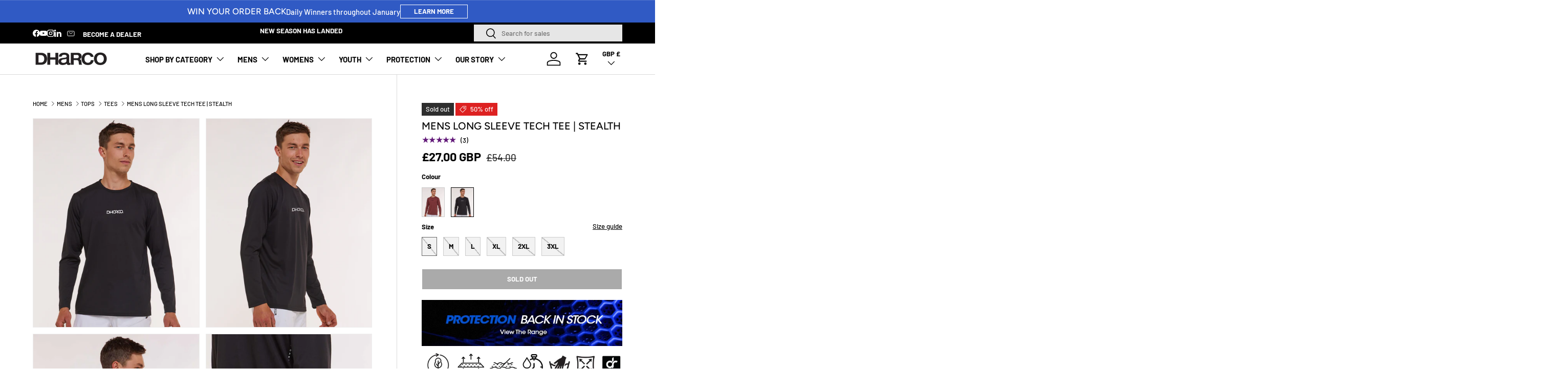

--- FILE ---
content_type: text/html; charset=utf-8
request_url: https://eu.dharco.com/products/mens-long-sleeve-tech-tee-stealth?ip=gb
body_size: 69042
content:

<!doctype html>
<html class="no-js" lang="en" dir="ltr">
  <head><meta charset="utf-8">
<meta name="viewport" content="width=device-width,initial-scale=1">
<title>Mens Long Sleeve Tech Tee | Stealth &ndash; DHaRCO EUROPE</title><link rel="canonical" href="https://eu.dharco.com/products/mens-long-sleeve-tech-tee-stealth"><link rel="icon" href="//eu.dharco.com/cdn/shop/files/FAVICON_180x180_1.png?crop=center&height=48&v=1620285403&width=48" type="image/png">
  <link rel="apple-touch-icon" href="//eu.dharco.com/cdn/shop/files/FAVICON_180x180_1.png?crop=center&height=180&v=1620285403&width=180"><meta property="og:site_name" content="DHaRCO EUROPE">
<meta property="og:url" content="https://eu.dharco.com/products/mens-long-sleeve-tech-tee-stealth">
<meta property="og:title" content="Mens Long Sleeve Tech Tee | Stealth">
<meta property="og:type" content="product">
<meta property="og:description" content="Casual, comfortable, and practical Mountain Bike Clothing using high-performance technical materials. From local trails to Enduro and Downhill World stage, DHaRCO MTB gear is tailored to make you look and feel good. Designed in Australia, we offer an extensive range of Mens, Womens, Kids MTB clothing. #noordinarylife"><meta property="og:image" content="http://eu.dharco.com/cdn/shop/files/DHaRCO-MTB-Clothing-Mens-Tops-Tech-Tee-Long-Sleeve-Stealth-1080x1350px-website-03_32dad9bd-cc5a-4290-96c8-9dcb8111cac4.jpg?crop=center&height=1200&v=1708481397&width=1200">
  <meta property="og:image:secure_url" content="https://eu.dharco.com/cdn/shop/files/DHaRCO-MTB-Clothing-Mens-Tops-Tech-Tee-Long-Sleeve-Stealth-1080x1350px-website-03_32dad9bd-cc5a-4290-96c8-9dcb8111cac4.jpg?crop=center&height=1200&v=1708481397&width=1200">
  <meta property="og:image:width" content="1080">
  <meta property="og:image:height" content="1350"><meta property="og:price:amount" content="27.00">
  <meta property="og:price:currency" content="GBP"><meta name="twitter:card" content="summary_large_image">
<meta name="twitter:title" content="Mens Long Sleeve Tech Tee | Stealth">
<meta name="twitter:description" content="Casual, comfortable, and practical Mountain Bike Clothing using high-performance technical materials. From local trails to Enduro and Downhill World stage, DHaRCO MTB gear is tailored to make you look and feel good. Designed in Australia, we offer an extensive range of Mens, Womens, Kids MTB clothing. #noordinarylife">
<meta
      name="viewport"
      content="width=device-width, initial-scale=1.0, maximum-scale=1.0, user-scalable=no"
    >

    <link rel="preload" href="//eu.dharco.com/cdn/shop/t/37/assets/main.css?v=63453150837837636581765242689" as="style"><style data-shopify>
@font-face {
  font-family: Barlow;
  font-weight: 500;
  font-style: normal;
  font-display: swap;
  src: url("//eu.dharco.com/cdn/fonts/barlow/barlow_n5.a193a1990790eba0cc5cca569d23799830e90f07.woff2") format("woff2"),
       url("//eu.dharco.com/cdn/fonts/barlow/barlow_n5.ae31c82169b1dc0715609b8cc6a610b917808358.woff") format("woff");
}
@font-face {
  font-family: Barlow;
  font-weight: 700;
  font-style: normal;
  font-display: swap;
  src: url("//eu.dharco.com/cdn/fonts/barlow/barlow_n7.691d1d11f150e857dcbc1c10ef03d825bc378d81.woff2") format("woff2"),
       url("//eu.dharco.com/cdn/fonts/barlow/barlow_n7.4fdbb1cb7da0e2c2f88492243ffa2b4f91924840.woff") format("woff");
}
@font-face {
  font-family: Barlow;
  font-weight: 500;
  font-style: italic;
  font-display: swap;
  src: url("//eu.dharco.com/cdn/fonts/barlow/barlow_i5.714d58286997b65cd479af615cfa9bb0a117a573.woff2") format("woff2"),
       url("//eu.dharco.com/cdn/fonts/barlow/barlow_i5.0120f77e6447d3b5df4bbec8ad8c2d029d87fb21.woff") format("woff");
}
@font-face {
  font-family: Barlow;
  font-weight: 700;
  font-style: italic;
  font-display: swap;
  src: url("//eu.dharco.com/cdn/fonts/barlow/barlow_i7.50e19d6cc2ba5146fa437a5a7443c76d5d730103.woff2") format("woff2"),
       url("//eu.dharco.com/cdn/fonts/barlow/barlow_i7.47e9f98f1b094d912e6fd631cc3fe93d9f40964f.woff") format("woff");
}
@font-face {
  font-family: Figtree;
  font-weight: 500;
  font-style: normal;
  font-display: swap;
  src: url("//eu.dharco.com/cdn/fonts/figtree/figtree_n5.3b6b7df38aa5986536945796e1f947445832047c.woff2") format("woff2"),
       url("//eu.dharco.com/cdn/fonts/figtree/figtree_n5.f26bf6dcae278b0ed902605f6605fa3338e81dab.woff") format("woff");
}
@font-face {
  font-family: Barlow;
  font-weight: 700;
  font-style: normal;
  font-display: swap;
  src: url("//eu.dharco.com/cdn/fonts/barlow/barlow_n7.691d1d11f150e857dcbc1c10ef03d825bc378d81.woff2") format("woff2"),
       url("//eu.dharco.com/cdn/fonts/barlow/barlow_n7.4fdbb1cb7da0e2c2f88492243ffa2b4f91924840.woff") format("woff");
}
:root {
        --bg-color: 255 255 255 / 1.0;
        --bg-color-og: 255 255 255 / 1.0;
        --heading-color: 0 0 0;
        --text-color: 0 0 0;
        --text-color-og: 0 0 0;
        --scrollbar-color: 0 0 0;
        --link-color: 0 0 0;
        --link-color-og: 0 0 0;
        --star-color: 98 25 121;--swatch-border-color-default: 204 204 204;
          --swatch-border-color-active: 128 128 128;
          --swatch-card-size: 24px;
          --swatch-variant-picker-size: 64px;--color-scheme-1-bg: 245 245 245 / 1.0;
        --color-scheme-1-grad: linear-gradient(46deg, rgba(245, 245, 245, 1) 13%, rgba(249, 249, 249, 1) 86%);
        --color-scheme-1-heading: 0 0 0;
        --color-scheme-1-text: 0 0 0;
        --color-scheme-1-btn-bg: 255 255 255;
        --color-scheme-1-btn-text: 0 0 0;
        --color-scheme-1-btn-bg-hover: 225 225 225;--color-scheme-2-bg: 46 46 46 / 1.0;
        --color-scheme-2-grad: linear-gradient(180deg, rgba(46, 46, 46, 1), rgba(46, 46, 46, 1) 100%);
        --color-scheme-2-heading: 255 255 255;
        --color-scheme-2-text: 255 255 255;
        --color-scheme-2-btn-bg: 255 255 255;
        --color-scheme-2-btn-text: 0 0 0;
        --color-scheme-2-btn-bg-hover: 225 225 225;--color-scheme-3-bg: 48 90 196 / 1.0;
        --color-scheme-3-grad: ;
        --color-scheme-3-heading: 255 255 255;
        --color-scheme-3-text: 255 255 255;
        --color-scheme-3-btn-bg: 255 255 255;
        --color-scheme-3-btn-text: 0 0 0;
        --color-scheme-3-btn-bg-hover: 225 225 225;

        --drawer-bg-color: 255 255 255 / 1.0;
        --drawer-text-color: 0 0 0;

        --panel-bg-color: 245 245 245 / 1.0;
        --panel-heading-color: 0 0 0;
        --panel-text-color: 0 0 0;

        --in-stock-text-color: 13 164 74;
        --low-stock-text-color: 119 119 119;
        --very-low-stock-text-color: 119 119 119;
        --no-stock-text-color: 7 7 7;
        --no-stock-backordered-text-color: 119 119 119;

        --error-bg-color: 252 237 238;
        --error-text-color: 180 12 28;
        --success-bg-color: 232 246 234;
        --success-text-color: 44 126 63;
        --info-bg-color: 228 237 250;
        --info-text-color: 26 102 210;

        --heading-font-family: Figtree, sans-serif;
        --heading-font-style: normal;
        --heading-font-weight: 500;
        --heading-scale-start: 2;

        --navigation-font-family: Barlow, sans-serif;
        --navigation-font-style: normal;
        --navigation-font-weight: 700;
        --heading-text-transform: uppercase;

        --subheading-text-transform: uppercase;
        --body-font-family: Barlow, sans-serif;
        --body-font-style: normal;
        --body-font-weight: 500;
        --body-font-size: 15;

        --section-gap: 32;
        --heading-gap: calc(8 * var(--space-unit));--heading-gap: calc(6 * var(--space-unit));--grid-column-gap: 20px;--btn-bg-color: 255 255 255;
        --btn-bg-hover-color: 255 255 255;
        --btn-text-color: 255 255 255;
        --btn-bg-color-og: 255 255 255;
        --btn-text-color-og: 255 255 255;
        --btn-alt-bg-color: 0 0 0;
        --btn-alt-bg-alpha: 1.0;
        --btn-alt-text-color: 255 255 255;
        --btn-border-width: 1px;
        --btn-padding-y: 12px;

        

        --btn-lg-border-radius: 50%;
        --btn-icon-border-radius: 50%;
        --input-with-btn-inner-radius: var(--btn-border-radius);
        --btn-text-transform: uppercase;

        --input-bg-color: 255 255 255 / 1.0;
        --input-text-color: 0 0 0;
        --input-border-width: 1px;
        --input-border-radius: 0px;
        --textarea-border-radius: 0px;
        --input-bg-color-diff-3: #f7f7f7;
        --input-bg-color-diff-6: #f0f0f0;

        --modal-border-radius: 0px;
        --modal-overlay-color: 0 0 0;
        --modal-overlay-opacity: 0.4;
        --drawer-border-radius: 0px;
        --overlay-border-radius: 0px;

        --custom-label-bg-color: 129 244 225;
        --custom-label-text-color: 7 7 7;--sale-label-bg-color: 221 33 33;
        --sale-label-text-color: 255 255 255;--sold-out-label-bg-color: 46 46 46;
        --sold-out-label-text-color: 255 255 255;--new-label-bg-color: 26 102 210;
        --new-label-text-color: 255 255 255;--preorder-label-bg-color: 86 203 249;
        --preorder-label-text-color: 0 0 0;

        --collection-label-color: 0 126 18;

        --page-width: 3000px;
        --gutter-sm: 20px;
        --gutter-md: 32px;
        --gutter-lg: 64px;

        --payment-terms-bg-color: #ffffff;

        --coll-card-bg-color: #f5f5f5;
        --coll-card-border-color: #ffffff;

        --card-highlight-bg-color: #F9F9F9;
        --card-highlight-text-color: 85 85 85;
        --card-highlight-border-color: #E1E1E1;
          
            --aos-animate-duration: 1s;
          

          
            --aos-min-width: 0;
          
        

        --reading-width: 48em;
      }

      @media (max-width: 769px) {
        :root {
          --reading-width: 36em;
        }
      }
       html,body{
        max-width: 100%;
        width: 100%;
        overflow-x: hidden;
        }</style>

    <link rel="stylesheet" href="//eu.dharco.com/cdn/shop/t/37/assets/main.css?v=63453150837837636581765242689">
    <link rel="stylesheet" href="//eu.dharco.com/cdn/shop/t/37/assets/custom.css?v=174367839164415299341765242667">
    <script src="//eu.dharco.com/cdn/shop/t/37/assets/main.js?v=150932489253181838571765242690" defer="defer"></script><link
        rel="preload"
        href="//eu.dharco.com/cdn/fonts/barlow/barlow_n5.a193a1990790eba0cc5cca569d23799830e90f07.woff2"
        as="font"
        type="font/woff2"
        crossorigin
        fetchpriority="high"
      ><link
        rel="preload"
        href="//eu.dharco.com/cdn/fonts/figtree/figtree_n5.3b6b7df38aa5986536945796e1f947445832047c.woff2"
        as="font"
        type="font/woff2"
        crossorigin
        fetchpriority="high"
      ><script>window.performance && window.performance.mark && window.performance.mark('shopify.content_for_header.start');</script><meta name="facebook-domain-verification" content="bj2f9zjlijzwvbuwp6jydy91510bch">
<meta id="shopify-digital-wallet" name="shopify-digital-wallet" content="/54993289392/digital_wallets/dialog">
<meta name="shopify-checkout-api-token" content="d31a0f5130bc60415c5d35ee5f6b2a40">
<link rel="alternate" type="application/json+oembed" href="https://eu.dharco.com/products/mens-long-sleeve-tech-tee-stealth.oembed">
<script async="async" src="/checkouts/internal/preloads.js?locale=en-GB"></script>
<link rel="preconnect" href="https://shop.app" crossorigin="anonymous">
<script async="async" src="https://shop.app/checkouts/internal/preloads.js?locale=en-GB&shop_id=54993289392" crossorigin="anonymous"></script>
<script id="apple-pay-shop-capabilities" type="application/json">{"shopId":54993289392,"countryCode":"NL","currencyCode":"GBP","merchantCapabilities":["supports3DS"],"merchantId":"gid:\/\/shopify\/Shop\/54993289392","merchantName":"DHaRCO EUROPE","requiredBillingContactFields":["postalAddress","email","phone"],"requiredShippingContactFields":["postalAddress","email","phone"],"shippingType":"shipping","supportedNetworks":["visa","maestro","masterCard","amex"],"total":{"type":"pending","label":"DHaRCO EUROPE","amount":"1.00"},"shopifyPaymentsEnabled":true,"supportsSubscriptions":true}</script>
<script id="shopify-features" type="application/json">{"accessToken":"d31a0f5130bc60415c5d35ee5f6b2a40","betas":["rich-media-storefront-analytics"],"domain":"eu.dharco.com","predictiveSearch":true,"shopId":54993289392,"locale":"en"}</script>
<script>var Shopify = Shopify || {};
Shopify.shop = "dharco-uk.myshopify.com";
Shopify.locale = "en";
Shopify.currency = {"active":"GBP","rate":"0.9"};
Shopify.country = "GB";
Shopify.theme = {"name":"2026 SEASON (US Locator ON)","id":192044171602,"schema_name":"Enterprise","schema_version":"1.6.2","theme_store_id":null,"role":"main"};
Shopify.theme.handle = "null";
Shopify.theme.style = {"id":null,"handle":null};
Shopify.cdnHost = "eu.dharco.com/cdn";
Shopify.routes = Shopify.routes || {};
Shopify.routes.root = "/";</script>
<script type="module">!function(o){(o.Shopify=o.Shopify||{}).modules=!0}(window);</script>
<script>!function(o){function n(){var o=[];function n(){o.push(Array.prototype.slice.apply(arguments))}return n.q=o,n}var t=o.Shopify=o.Shopify||{};t.loadFeatures=n(),t.autoloadFeatures=n()}(window);</script>
<script>
  window.ShopifyPay = window.ShopifyPay || {};
  window.ShopifyPay.apiHost = "shop.app\/pay";
  window.ShopifyPay.redirectState = null;
</script>
<script id="shop-js-analytics" type="application/json">{"pageType":"product"}</script>
<script defer="defer" async type="module" src="//eu.dharco.com/cdn/shopifycloud/shop-js/modules/v2/client.init-shop-cart-sync_BdyHc3Nr.en.esm.js"></script>
<script defer="defer" async type="module" src="//eu.dharco.com/cdn/shopifycloud/shop-js/modules/v2/chunk.common_Daul8nwZ.esm.js"></script>
<script type="module">
  await import("//eu.dharco.com/cdn/shopifycloud/shop-js/modules/v2/client.init-shop-cart-sync_BdyHc3Nr.en.esm.js");
await import("//eu.dharco.com/cdn/shopifycloud/shop-js/modules/v2/chunk.common_Daul8nwZ.esm.js");

  window.Shopify.SignInWithShop?.initShopCartSync?.({"fedCMEnabled":true,"windoidEnabled":true});

</script>
<script>
  window.Shopify = window.Shopify || {};
  if (!window.Shopify.featureAssets) window.Shopify.featureAssets = {};
  window.Shopify.featureAssets['shop-js'] = {"shop-cart-sync":["modules/v2/client.shop-cart-sync_QYOiDySF.en.esm.js","modules/v2/chunk.common_Daul8nwZ.esm.js"],"init-fed-cm":["modules/v2/client.init-fed-cm_DchLp9rc.en.esm.js","modules/v2/chunk.common_Daul8nwZ.esm.js"],"shop-button":["modules/v2/client.shop-button_OV7bAJc5.en.esm.js","modules/v2/chunk.common_Daul8nwZ.esm.js"],"init-windoid":["modules/v2/client.init-windoid_DwxFKQ8e.en.esm.js","modules/v2/chunk.common_Daul8nwZ.esm.js"],"shop-cash-offers":["modules/v2/client.shop-cash-offers_DWtL6Bq3.en.esm.js","modules/v2/chunk.common_Daul8nwZ.esm.js","modules/v2/chunk.modal_CQq8HTM6.esm.js"],"shop-toast-manager":["modules/v2/client.shop-toast-manager_CX9r1SjA.en.esm.js","modules/v2/chunk.common_Daul8nwZ.esm.js"],"init-shop-email-lookup-coordinator":["modules/v2/client.init-shop-email-lookup-coordinator_UhKnw74l.en.esm.js","modules/v2/chunk.common_Daul8nwZ.esm.js"],"pay-button":["modules/v2/client.pay-button_DzxNnLDY.en.esm.js","modules/v2/chunk.common_Daul8nwZ.esm.js"],"avatar":["modules/v2/client.avatar_BTnouDA3.en.esm.js"],"init-shop-cart-sync":["modules/v2/client.init-shop-cart-sync_BdyHc3Nr.en.esm.js","modules/v2/chunk.common_Daul8nwZ.esm.js"],"shop-login-button":["modules/v2/client.shop-login-button_D8B466_1.en.esm.js","modules/v2/chunk.common_Daul8nwZ.esm.js","modules/v2/chunk.modal_CQq8HTM6.esm.js"],"init-customer-accounts-sign-up":["modules/v2/client.init-customer-accounts-sign-up_C8fpPm4i.en.esm.js","modules/v2/client.shop-login-button_D8B466_1.en.esm.js","modules/v2/chunk.common_Daul8nwZ.esm.js","modules/v2/chunk.modal_CQq8HTM6.esm.js"],"init-shop-for-new-customer-accounts":["modules/v2/client.init-shop-for-new-customer-accounts_CVTO0Ztu.en.esm.js","modules/v2/client.shop-login-button_D8B466_1.en.esm.js","modules/v2/chunk.common_Daul8nwZ.esm.js","modules/v2/chunk.modal_CQq8HTM6.esm.js"],"init-customer-accounts":["modules/v2/client.init-customer-accounts_dRgKMfrE.en.esm.js","modules/v2/client.shop-login-button_D8B466_1.en.esm.js","modules/v2/chunk.common_Daul8nwZ.esm.js","modules/v2/chunk.modal_CQq8HTM6.esm.js"],"shop-follow-button":["modules/v2/client.shop-follow-button_CkZpjEct.en.esm.js","modules/v2/chunk.common_Daul8nwZ.esm.js","modules/v2/chunk.modal_CQq8HTM6.esm.js"],"lead-capture":["modules/v2/client.lead-capture_BntHBhfp.en.esm.js","modules/v2/chunk.common_Daul8nwZ.esm.js","modules/v2/chunk.modal_CQq8HTM6.esm.js"],"checkout-modal":["modules/v2/client.checkout-modal_CfxcYbTm.en.esm.js","modules/v2/chunk.common_Daul8nwZ.esm.js","modules/v2/chunk.modal_CQq8HTM6.esm.js"],"shop-login":["modules/v2/client.shop-login_Da4GZ2H6.en.esm.js","modules/v2/chunk.common_Daul8nwZ.esm.js","modules/v2/chunk.modal_CQq8HTM6.esm.js"],"payment-terms":["modules/v2/client.payment-terms_MV4M3zvL.en.esm.js","modules/v2/chunk.common_Daul8nwZ.esm.js","modules/v2/chunk.modal_CQq8HTM6.esm.js"]};
</script>
<script>(function() {
  var isLoaded = false;
  function asyncLoad() {
    if (isLoaded) return;
    isLoaded = true;
    var urls = ["https:\/\/widgets.automizely.com\/returns\/main.js?shop=dharco-uk.myshopify.com"];
    for (var i = 0; i < urls.length; i++) {
      var s = document.createElement('script');
      s.type = 'text/javascript';
      s.async = true;
      s.src = urls[i];
      var x = document.getElementsByTagName('script')[0];
      x.parentNode.insertBefore(s, x);
    }
  };
  if(window.attachEvent) {
    window.attachEvent('onload', asyncLoad);
  } else {
    window.addEventListener('load', asyncLoad, false);
  }
})();</script>
<script id="__st">var __st={"a":54993289392,"offset":3600,"reqid":"c22cf6a2-66ea-4574-b93e-b3d18f8ecab9-1768990129","pageurl":"eu.dharco.com\/products\/mens-long-sleeve-tech-tee-stealth?ip=gb","u":"a4061e3d66f2","p":"product","rtyp":"product","rid":8735566496082};</script>
<script>window.ShopifyPaypalV4VisibilityTracking = true;</script>
<script id="captcha-bootstrap">!function(){'use strict';const t='contact',e='account',n='new_comment',o=[[t,t],['blogs',n],['comments',n],[t,'customer']],c=[[e,'customer_login'],[e,'guest_login'],[e,'recover_customer_password'],[e,'create_customer']],r=t=>t.map((([t,e])=>`form[action*='/${t}']:not([data-nocaptcha='true']) input[name='form_type'][value='${e}']`)).join(','),a=t=>()=>t?[...document.querySelectorAll(t)].map((t=>t.form)):[];function s(){const t=[...o],e=r(t);return a(e)}const i='password',u='form_key',d=['recaptcha-v3-token','g-recaptcha-response','h-captcha-response',i],f=()=>{try{return window.sessionStorage}catch{return}},m='__shopify_v',_=t=>t.elements[u];function p(t,e,n=!1){try{const o=window.sessionStorage,c=JSON.parse(o.getItem(e)),{data:r}=function(t){const{data:e,action:n}=t;return t[m]||n?{data:e,action:n}:{data:t,action:n}}(c);for(const[e,n]of Object.entries(r))t.elements[e]&&(t.elements[e].value=n);n&&o.removeItem(e)}catch(o){console.error('form repopulation failed',{error:o})}}const l='form_type',E='cptcha';function T(t){t.dataset[E]=!0}const w=window,h=w.document,L='Shopify',v='ce_forms',y='captcha';let A=!1;((t,e)=>{const n=(g='f06e6c50-85a8-45c8-87d0-21a2b65856fe',I='https://cdn.shopify.com/shopifycloud/storefront-forms-hcaptcha/ce_storefront_forms_captcha_hcaptcha.v1.5.2.iife.js',D={infoText:'Protected by hCaptcha',privacyText:'Privacy',termsText:'Terms'},(t,e,n)=>{const o=w[L][v],c=o.bindForm;if(c)return c(t,g,e,D).then(n);var r;o.q.push([[t,g,e,D],n]),r=I,A||(h.body.append(Object.assign(h.createElement('script'),{id:'captcha-provider',async:!0,src:r})),A=!0)});var g,I,D;w[L]=w[L]||{},w[L][v]=w[L][v]||{},w[L][v].q=[],w[L][y]=w[L][y]||{},w[L][y].protect=function(t,e){n(t,void 0,e),T(t)},Object.freeze(w[L][y]),function(t,e,n,w,h,L){const[v,y,A,g]=function(t,e,n){const i=e?o:[],u=t?c:[],d=[...i,...u],f=r(d),m=r(i),_=r(d.filter((([t,e])=>n.includes(e))));return[a(f),a(m),a(_),s()]}(w,h,L),I=t=>{const e=t.target;return e instanceof HTMLFormElement?e:e&&e.form},D=t=>v().includes(t);t.addEventListener('submit',(t=>{const e=I(t);if(!e)return;const n=D(e)&&!e.dataset.hcaptchaBound&&!e.dataset.recaptchaBound,o=_(e),c=g().includes(e)&&(!o||!o.value);(n||c)&&t.preventDefault(),c&&!n&&(function(t){try{if(!f())return;!function(t){const e=f();if(!e)return;const n=_(t);if(!n)return;const o=n.value;o&&e.removeItem(o)}(t);const e=Array.from(Array(32),(()=>Math.random().toString(36)[2])).join('');!function(t,e){_(t)||t.append(Object.assign(document.createElement('input'),{type:'hidden',name:u})),t.elements[u].value=e}(t,e),function(t,e){const n=f();if(!n)return;const o=[...t.querySelectorAll(`input[type='${i}']`)].map((({name:t})=>t)),c=[...d,...o],r={};for(const[a,s]of new FormData(t).entries())c.includes(a)||(r[a]=s);n.setItem(e,JSON.stringify({[m]:1,action:t.action,data:r}))}(t,e)}catch(e){console.error('failed to persist form',e)}}(e),e.submit())}));const S=(t,e)=>{t&&!t.dataset[E]&&(n(t,e.some((e=>e===t))),T(t))};for(const o of['focusin','change'])t.addEventListener(o,(t=>{const e=I(t);D(e)&&S(e,y())}));const B=e.get('form_key'),M=e.get(l),P=B&&M;t.addEventListener('DOMContentLoaded',(()=>{const t=y();if(P)for(const e of t)e.elements[l].value===M&&p(e,B);[...new Set([...A(),...v().filter((t=>'true'===t.dataset.shopifyCaptcha))])].forEach((e=>S(e,t)))}))}(h,new URLSearchParams(w.location.search),n,t,e,['guest_login'])})(!0,!0)}();</script>
<script integrity="sha256-4kQ18oKyAcykRKYeNunJcIwy7WH5gtpwJnB7kiuLZ1E=" data-source-attribution="shopify.loadfeatures" defer="defer" src="//eu.dharco.com/cdn/shopifycloud/storefront/assets/storefront/load_feature-a0a9edcb.js" crossorigin="anonymous"></script>
<script crossorigin="anonymous" defer="defer" src="//eu.dharco.com/cdn/shopifycloud/storefront/assets/shopify_pay/storefront-65b4c6d7.js?v=20250812"></script>
<script data-source-attribution="shopify.dynamic_checkout.dynamic.init">var Shopify=Shopify||{};Shopify.PaymentButton=Shopify.PaymentButton||{isStorefrontPortableWallets:!0,init:function(){window.Shopify.PaymentButton.init=function(){};var t=document.createElement("script");t.src="https://eu.dharco.com/cdn/shopifycloud/portable-wallets/latest/portable-wallets.en.js",t.type="module",document.head.appendChild(t)}};
</script>
<script data-source-attribution="shopify.dynamic_checkout.buyer_consent">
  function portableWalletsHideBuyerConsent(e){var t=document.getElementById("shopify-buyer-consent"),n=document.getElementById("shopify-subscription-policy-button");t&&n&&(t.classList.add("hidden"),t.setAttribute("aria-hidden","true"),n.removeEventListener("click",e))}function portableWalletsShowBuyerConsent(e){var t=document.getElementById("shopify-buyer-consent"),n=document.getElementById("shopify-subscription-policy-button");t&&n&&(t.classList.remove("hidden"),t.removeAttribute("aria-hidden"),n.addEventListener("click",e))}window.Shopify?.PaymentButton&&(window.Shopify.PaymentButton.hideBuyerConsent=portableWalletsHideBuyerConsent,window.Shopify.PaymentButton.showBuyerConsent=portableWalletsShowBuyerConsent);
</script>
<script data-source-attribution="shopify.dynamic_checkout.cart.bootstrap">document.addEventListener("DOMContentLoaded",(function(){function t(){return document.querySelector("shopify-accelerated-checkout-cart, shopify-accelerated-checkout")}if(t())Shopify.PaymentButton.init();else{new MutationObserver((function(e,n){t()&&(Shopify.PaymentButton.init(),n.disconnect())})).observe(document.body,{childList:!0,subtree:!0})}}));
</script>
<link id="shopify-accelerated-checkout-styles" rel="stylesheet" media="screen" href="https://eu.dharco.com/cdn/shopifycloud/portable-wallets/latest/accelerated-checkout-backwards-compat.css" crossorigin="anonymous">
<style id="shopify-accelerated-checkout-cart">
        #shopify-buyer-consent {
  margin-top: 1em;
  display: inline-block;
  width: 100%;
}

#shopify-buyer-consent.hidden {
  display: none;
}

#shopify-subscription-policy-button {
  background: none;
  border: none;
  padding: 0;
  text-decoration: underline;
  font-size: inherit;
  cursor: pointer;
}

#shopify-subscription-policy-button::before {
  box-shadow: none;
}

      </style>
<script id="sections-script" data-sections="header,footer" defer="defer" src="//eu.dharco.com/cdn/shop/t/37/compiled_assets/scripts.js?v=4209"></script>
<script>window.performance && window.performance.mark && window.performance.mark('shopify.content_for_header.end');</script>

      <script src="//eu.dharco.com/cdn/shop/t/37/assets/animate-on-scroll.js?v=15249566486942820451765242643" defer="defer"></script>
      <link rel="stylesheet" href="//eu.dharco.com/cdn/shop/t/37/assets/animate-on-scroll.css?v=116194678796051782541765242642">
    

    <script>
      document.documentElement.className = document.documentElement.className.replace('no-js', 'js');
    </script><!-- CC Custom Head Start --><!-- CC Custom Head End --><script src="//eu.dharco.com/cdn/shop/t/37/assets/quick-add-view.js?v=30653813458523099211765242728" defer="defer"></script>
    <script src="//eu.dharco.com/cdn/shop/t/37/assets/variant-selector-mini.js?v=59912929415952690921765242755" defer="defer"></script>
  <!-- BEGIN app block: shopify://apps/judge-me-reviews/blocks/judgeme_core/61ccd3b1-a9f2-4160-9fe9-4fec8413e5d8 --><!-- Start of Judge.me Core -->






<link rel="dns-prefetch" href="https://cdnwidget.judge.me">
<link rel="dns-prefetch" href="https://cdn.judge.me">
<link rel="dns-prefetch" href="https://cdn1.judge.me">
<link rel="dns-prefetch" href="https://api.judge.me">

<script data-cfasync='false' class='jdgm-settings-script'>window.jdgmSettings={"pagination":5,"disable_web_reviews":false,"badge_no_review_text":"No reviews","badge_n_reviews_text":"{{ n }} review/reviews","hide_badge_preview_if_no_reviews":true,"badge_hide_text":false,"enforce_center_preview_badge":false,"widget_title":"Customer Reviews","widget_open_form_text":"Write a review","widget_close_form_text":"Cancel review","widget_refresh_page_text":"Refresh page","widget_summary_text":"Based on {{ number_of_reviews }} review/reviews","widget_no_review_text":"Be the first to write a review","widget_name_field_text":"Display name","widget_verified_name_field_text":"Verified Name (public)","widget_name_placeholder_text":"Display name","widget_required_field_error_text":"This field is required.","widget_email_field_text":"Email address","widget_verified_email_field_text":"Verified Email (private, can not be edited)","widget_email_placeholder_text":"Your email address","widget_email_field_error_text":"Please enter a valid email address.","widget_rating_field_text":"Rating","widget_review_title_field_text":"Review Title","widget_review_title_placeholder_text":"Give your review a title","widget_review_body_field_text":"Review content","widget_review_body_placeholder_text":"Start writing here...","widget_pictures_field_text":"Picture/Video (optional)","widget_submit_review_text":"Submit Review","widget_submit_verified_review_text":"Submit Verified Review","widget_submit_success_msg_with_auto_publish":"Thank you! Please refresh the page in a few moments to see your review. You can remove or edit your review by logging into \u003ca href='https://judge.me/login' target='_blank' rel='nofollow noopener'\u003eJudge.me\u003c/a\u003e","widget_submit_success_msg_no_auto_publish":"Thank you! Your review will be published as soon as it is approved by the shop admin. You can remove or edit your review by logging into \u003ca href='https://judge.me/login' target='_blank' rel='nofollow noopener'\u003eJudge.me\u003c/a\u003e","widget_show_default_reviews_out_of_total_text":"Showing {{ n_reviews_shown }} out of {{ n_reviews }} reviews.","widget_show_all_link_text":"Show all","widget_show_less_link_text":"Show less","widget_author_said_text":"{{ reviewer_name }} said:","widget_days_text":"{{ n }} days ago","widget_weeks_text":"{{ n }} week/weeks ago","widget_months_text":"{{ n }} month/months ago","widget_years_text":"{{ n }} year/years ago","widget_yesterday_text":"Yesterday","widget_today_text":"Today","widget_replied_text":"\u003e\u003e {{ shop_name }} replied:","widget_read_more_text":"Read more","widget_reviewer_name_as_initial":"","widget_rating_filter_color":"#fbcd0a","widget_rating_filter_see_all_text":"See all reviews","widget_sorting_most_recent_text":"Most Recent","widget_sorting_highest_rating_text":"Highest Rating","widget_sorting_lowest_rating_text":"Lowest Rating","widget_sorting_with_pictures_text":"Only Pictures","widget_sorting_most_helpful_text":"Most Helpful","widget_open_question_form_text":"Ask a question","widget_reviews_subtab_text":"Reviews","widget_questions_subtab_text":"Questions","widget_question_label_text":"Question","widget_answer_label_text":"Answer","widget_question_placeholder_text":"Write your question here","widget_submit_question_text":"Submit Question","widget_question_submit_success_text":"Thank you for your question! We will notify you once it gets answered.","verified_badge_text":"Verified","verified_badge_bg_color":"","verified_badge_text_color":"","verified_badge_placement":"left-of-reviewer-name","widget_review_max_height":"","widget_hide_border":false,"widget_social_share":false,"widget_thumb":false,"widget_review_location_show":false,"widget_location_format":"","all_reviews_include_out_of_store_products":true,"all_reviews_out_of_store_text":"(out of store)","all_reviews_pagination":100,"all_reviews_product_name_prefix_text":"about","enable_review_pictures":false,"enable_question_anwser":false,"widget_theme":"default","review_date_format":"mm/dd/yyyy","default_sort_method":"most-recent","widget_product_reviews_subtab_text":"Product Reviews","widget_shop_reviews_subtab_text":"Shop Reviews","widget_other_products_reviews_text":"Reviews for other products","widget_store_reviews_subtab_text":"Store reviews","widget_no_store_reviews_text":"This store hasn't received any reviews yet","widget_web_restriction_product_reviews_text":"This product hasn't received any reviews yet","widget_no_items_text":"No items found","widget_show_more_text":"Show more","widget_write_a_store_review_text":"Write a Store Review","widget_other_languages_heading":"Reviews in Other Languages","widget_translate_review_text":"Translate review to {{ language }}","widget_translating_review_text":"Translating...","widget_show_original_translation_text":"Show original ({{ language }})","widget_translate_review_failed_text":"Review couldn't be translated.","widget_translate_review_retry_text":"Retry","widget_translate_review_try_again_later_text":"Try again later","show_product_url_for_grouped_product":false,"widget_sorting_pictures_first_text":"Pictures First","show_pictures_on_all_rev_page_mobile":false,"show_pictures_on_all_rev_page_desktop":false,"floating_tab_hide_mobile_install_preference":false,"floating_tab_button_name":"★ Reviews","floating_tab_title":"Let customers speak for us","floating_tab_button_color":"","floating_tab_button_background_color":"","floating_tab_url":"","floating_tab_url_enabled":false,"floating_tab_tab_style":"text","all_reviews_text_badge_text":"Customers rate us {{ shop.metafields.judgeme.all_reviews_rating | round: 1 }}/5 based on {{ shop.metafields.judgeme.all_reviews_count }} reviews.","all_reviews_text_badge_text_branded_style":"{{ shop.metafields.judgeme.all_reviews_rating | round: 1 }} out of 5 stars based on {{ shop.metafields.judgeme.all_reviews_count }} reviews","is_all_reviews_text_badge_a_link":false,"show_stars_for_all_reviews_text_badge":false,"all_reviews_text_badge_url":"","all_reviews_text_style":"text","all_reviews_text_color_style":"judgeme_brand_color","all_reviews_text_color":"#108474","all_reviews_text_show_jm_brand":true,"featured_carousel_show_header":true,"featured_carousel_title":"Let customers speak for us","testimonials_carousel_title":"Customers are saying","videos_carousel_title":"Real customer stories","cards_carousel_title":"Customers are saying","featured_carousel_count_text":"from {{ n }} reviews","featured_carousel_add_link_to_all_reviews_page":false,"featured_carousel_url":"","featured_carousel_show_images":true,"featured_carousel_autoslide_interval":5,"featured_carousel_arrows_on_the_sides":false,"featured_carousel_height":250,"featured_carousel_width":80,"featured_carousel_image_size":0,"featured_carousel_image_height":250,"featured_carousel_arrow_color":"#eeeeee","verified_count_badge_style":"vintage","verified_count_badge_orientation":"horizontal","verified_count_badge_color_style":"judgeme_brand_color","verified_count_badge_color":"#108474","is_verified_count_badge_a_link":false,"verified_count_badge_url":"","verified_count_badge_show_jm_brand":true,"widget_rating_preset_default":5,"widget_first_sub_tab":"product-reviews","widget_show_histogram":true,"widget_histogram_use_custom_color":false,"widget_pagination_use_custom_color":false,"widget_star_use_custom_color":false,"widget_verified_badge_use_custom_color":false,"widget_write_review_use_custom_color":false,"picture_reminder_submit_button":"Upload Pictures","enable_review_videos":false,"mute_video_by_default":false,"widget_sorting_videos_first_text":"Videos First","widget_review_pending_text":"Pending","featured_carousel_items_for_large_screen":3,"social_share_options_order":"Facebook,Twitter","remove_microdata_snippet":true,"disable_json_ld":false,"enable_json_ld_products":false,"preview_badge_show_question_text":false,"preview_badge_no_question_text":"No questions","preview_badge_n_question_text":"{{ number_of_questions }} question/questions","qa_badge_show_icon":false,"qa_badge_position":"same-row","remove_judgeme_branding":false,"widget_add_search_bar":false,"widget_search_bar_placeholder":"Search","widget_sorting_verified_only_text":"Verified only","featured_carousel_theme":"default","featured_carousel_show_rating":true,"featured_carousel_show_title":true,"featured_carousel_show_body":true,"featured_carousel_show_date":false,"featured_carousel_show_reviewer":true,"featured_carousel_show_product":false,"featured_carousel_header_background_color":"#108474","featured_carousel_header_text_color":"#ffffff","featured_carousel_name_product_separator":"reviewed","featured_carousel_full_star_background":"#108474","featured_carousel_empty_star_background":"#dadada","featured_carousel_vertical_theme_background":"#f9fafb","featured_carousel_verified_badge_enable":false,"featured_carousel_verified_badge_color":"#108474","featured_carousel_border_style":"round","featured_carousel_review_line_length_limit":3,"featured_carousel_more_reviews_button_text":"Read more reviews","featured_carousel_view_product_button_text":"View product","all_reviews_page_load_reviews_on":"scroll","all_reviews_page_load_more_text":"Load More Reviews","disable_fb_tab_reviews":false,"enable_ajax_cdn_cache":false,"widget_public_name_text":"displayed publicly like","default_reviewer_name":"John Smith","default_reviewer_name_has_non_latin":true,"widget_reviewer_anonymous":"Anonymous","medals_widget_title":"Judge.me Review Medals","medals_widget_background_color":"#f9fafb","medals_widget_position":"footer_all_pages","medals_widget_border_color":"#f9fafb","medals_widget_verified_text_position":"left","medals_widget_use_monochromatic_version":false,"medals_widget_elements_color":"#108474","show_reviewer_avatar":true,"widget_invalid_yt_video_url_error_text":"Not a YouTube video URL","widget_max_length_field_error_text":"Please enter no more than {0} characters.","widget_show_country_flag":false,"widget_show_collected_via_shop_app":true,"widget_verified_by_shop_badge_style":"light","widget_verified_by_shop_text":"Verified by Shop","widget_show_photo_gallery":false,"widget_load_with_code_splitting":true,"widget_ugc_install_preference":false,"widget_ugc_title":"Made by us, Shared by you","widget_ugc_subtitle":"Tag us to see your picture featured in our page","widget_ugc_arrows_color":"#ffffff","widget_ugc_primary_button_text":"Buy Now","widget_ugc_primary_button_background_color":"#108474","widget_ugc_primary_button_text_color":"#ffffff","widget_ugc_primary_button_border_width":"0","widget_ugc_primary_button_border_style":"none","widget_ugc_primary_button_border_color":"#108474","widget_ugc_primary_button_border_radius":"25","widget_ugc_secondary_button_text":"Load More","widget_ugc_secondary_button_background_color":"#ffffff","widget_ugc_secondary_button_text_color":"#108474","widget_ugc_secondary_button_border_width":"2","widget_ugc_secondary_button_border_style":"solid","widget_ugc_secondary_button_border_color":"#108474","widget_ugc_secondary_button_border_radius":"25","widget_ugc_reviews_button_text":"View Reviews","widget_ugc_reviews_button_background_color":"#ffffff","widget_ugc_reviews_button_text_color":"#108474","widget_ugc_reviews_button_border_width":"2","widget_ugc_reviews_button_border_style":"solid","widget_ugc_reviews_button_border_color":"#108474","widget_ugc_reviews_button_border_radius":"25","widget_ugc_reviews_button_link_to":"judgeme-reviews-page","widget_ugc_show_post_date":true,"widget_ugc_max_width":"800","widget_rating_metafield_value_type":true,"widget_primary_color":"#108474","widget_enable_secondary_color":false,"widget_secondary_color":"#edf5f5","widget_summary_average_rating_text":"{{ average_rating }} out of 5","widget_media_grid_title":"Customer photos \u0026 videos","widget_media_grid_see_more_text":"See more","widget_round_style":false,"widget_show_product_medals":true,"widget_verified_by_judgeme_text":"Verified by Judge.me","widget_show_store_medals":true,"widget_verified_by_judgeme_text_in_store_medals":"Verified by Judge.me","widget_media_field_exceed_quantity_message":"Sorry, we can only accept {{ max_media }} for one review.","widget_media_field_exceed_limit_message":"{{ file_name }} is too large, please select a {{ media_type }} less than {{ size_limit }}MB.","widget_review_submitted_text":"Review Submitted!","widget_question_submitted_text":"Question Submitted!","widget_close_form_text_question":"Cancel","widget_write_your_answer_here_text":"Write your answer here","widget_enabled_branded_link":true,"widget_show_collected_by_judgeme":true,"widget_reviewer_name_color":"","widget_write_review_text_color":"","widget_write_review_bg_color":"","widget_collected_by_judgeme_text":"collected by Judge.me","widget_pagination_type":"standard","widget_load_more_text":"Load More","widget_load_more_color":"#108474","widget_full_review_text":"Full Review","widget_read_more_reviews_text":"Read More Reviews","widget_read_questions_text":"Read Questions","widget_questions_and_answers_text":"Questions \u0026 Answers","widget_verified_by_text":"Verified by","widget_verified_text":"Verified","widget_number_of_reviews_text":"{{ number_of_reviews }} reviews","widget_back_button_text":"Back","widget_next_button_text":"Next","widget_custom_forms_filter_button":"Filters","custom_forms_style":"vertical","widget_show_review_information":false,"how_reviews_are_collected":"How reviews are collected?","widget_show_review_keywords":false,"widget_gdpr_statement":"How we use your data: We'll only contact you about the review you left, and only if necessary. By submitting your review, you agree to Judge.me's \u003ca href='https://judge.me/terms' target='_blank' rel='nofollow noopener'\u003eterms\u003c/a\u003e, \u003ca href='https://judge.me/privacy' target='_blank' rel='nofollow noopener'\u003eprivacy\u003c/a\u003e and \u003ca href='https://judge.me/content-policy' target='_blank' rel='nofollow noopener'\u003econtent\u003c/a\u003e policies.","widget_multilingual_sorting_enabled":false,"widget_translate_review_content_enabled":false,"widget_translate_review_content_method":"manual","popup_widget_review_selection":"automatically_with_pictures","popup_widget_round_border_style":true,"popup_widget_show_title":true,"popup_widget_show_body":true,"popup_widget_show_reviewer":false,"popup_widget_show_product":true,"popup_widget_show_pictures":true,"popup_widget_use_review_picture":true,"popup_widget_show_on_home_page":true,"popup_widget_show_on_product_page":true,"popup_widget_show_on_collection_page":true,"popup_widget_show_on_cart_page":true,"popup_widget_position":"bottom_left","popup_widget_first_review_delay":5,"popup_widget_duration":5,"popup_widget_interval":5,"popup_widget_review_count":5,"popup_widget_hide_on_mobile":true,"review_snippet_widget_round_border_style":true,"review_snippet_widget_card_color":"#FFFFFF","review_snippet_widget_slider_arrows_background_color":"#FFFFFF","review_snippet_widget_slider_arrows_color":"#000000","review_snippet_widget_star_color":"#108474","show_product_variant":false,"all_reviews_product_variant_label_text":"Variant: ","widget_show_verified_branding":false,"widget_ai_summary_title":"Customers say","widget_ai_summary_disclaimer":"AI-powered review summary based on recent customer reviews","widget_show_ai_summary":false,"widget_show_ai_summary_bg":false,"widget_show_review_title_input":true,"redirect_reviewers_invited_via_email":"review_widget","request_store_review_after_product_review":false,"request_review_other_products_in_order":false,"review_form_color_scheme":"default","review_form_corner_style":"square","review_form_star_color":{},"review_form_text_color":"#333333","review_form_background_color":"#ffffff","review_form_field_background_color":"#fafafa","review_form_button_color":{},"review_form_button_text_color":"#ffffff","review_form_modal_overlay_color":"#000000","review_content_screen_title_text":"How would you rate this product?","review_content_introduction_text":"We would love it if you would share a bit about your experience.","store_review_form_title_text":"How would you rate this store?","store_review_form_introduction_text":"We would love it if you would share a bit about your experience.","show_review_guidance_text":true,"one_star_review_guidance_text":"Poor","five_star_review_guidance_text":"Great","customer_information_screen_title_text":"About you","customer_information_introduction_text":"Please tell us more about you.","custom_questions_screen_title_text":"Your experience in more detail","custom_questions_introduction_text":"Here are a few questions to help us understand more about your experience.","review_submitted_screen_title_text":"Thanks for your review!","review_submitted_screen_thank_you_text":"We are processing it and it will appear on the store soon.","review_submitted_screen_email_verification_text":"Please confirm your email by clicking the link we just sent you. This helps us keep reviews authentic.","review_submitted_request_store_review_text":"Would you like to share your experience of shopping with us?","review_submitted_review_other_products_text":"Would you like to review these products?","store_review_screen_title_text":"Would you like to share your experience of shopping with us?","store_review_introduction_text":"We value your feedback and use it to improve. Please share any thoughts or suggestions you have.","reviewer_media_screen_title_picture_text":"Share a picture","reviewer_media_introduction_picture_text":"Upload a photo to support your review.","reviewer_media_screen_title_video_text":"Share a video","reviewer_media_introduction_video_text":"Upload a video to support your review.","reviewer_media_screen_title_picture_or_video_text":"Share a picture or video","reviewer_media_introduction_picture_or_video_text":"Upload a photo or video to support your review.","reviewer_media_youtube_url_text":"Paste your Youtube URL here","advanced_settings_next_step_button_text":"Next","advanced_settings_close_review_button_text":"Close","modal_write_review_flow":false,"write_review_flow_required_text":"Required","write_review_flow_privacy_message_text":"We respect your privacy.","write_review_flow_anonymous_text":"Post review as anonymous","write_review_flow_visibility_text":"This won't be visible to other customers.","write_review_flow_multiple_selection_help_text":"Select as many as you like","write_review_flow_single_selection_help_text":"Select one option","write_review_flow_required_field_error_text":"This field is required","write_review_flow_invalid_email_error_text":"Please enter a valid email address","write_review_flow_max_length_error_text":"Max. {{ max_length }} characters.","write_review_flow_media_upload_text":"\u003cb\u003eClick to upload\u003c/b\u003e or drag and drop","write_review_flow_gdpr_statement":"We'll only contact you about your review if necessary. By submitting your review, you agree to our \u003ca href='https://judge.me/terms' target='_blank' rel='nofollow noopener'\u003eterms and conditions\u003c/a\u003e and \u003ca href='https://judge.me/privacy' target='_blank' rel='nofollow noopener'\u003eprivacy policy\u003c/a\u003e.","rating_only_reviews_enabled":false,"show_negative_reviews_help_screen":false,"new_review_flow_help_screen_rating_threshold":3,"negative_review_resolution_screen_title_text":"Tell us more","negative_review_resolution_text":"Your experience matters to us. If there were issues with your purchase, we're here to help. Feel free to reach out to us, we'd love the opportunity to make things right.","negative_review_resolution_button_text":"Contact us","negative_review_resolution_proceed_with_review_text":"Leave a review","negative_review_resolution_subject":"Issue with purchase from {{ shop_name }}.{{ order_name }}","preview_badge_collection_page_install_status":false,"widget_review_custom_css":"","preview_badge_custom_css":"","preview_badge_stars_count":"5-stars","featured_carousel_custom_css":"","floating_tab_custom_css":"","all_reviews_widget_custom_css":"","medals_widget_custom_css":"","verified_badge_custom_css":"","all_reviews_text_custom_css":"","transparency_badges_collected_via_store_invite":false,"transparency_badges_from_another_provider":false,"transparency_badges_collected_from_store_visitor":false,"transparency_badges_collected_by_verified_review_provider":false,"transparency_badges_earned_reward":false,"transparency_badges_collected_via_store_invite_text":"Review collected via store invitation","transparency_badges_from_another_provider_text":"Review collected from another provider","transparency_badges_collected_from_store_visitor_text":"Review collected from a store visitor","transparency_badges_written_in_google_text":"Review written in Google","transparency_badges_written_in_etsy_text":"Review written in Etsy","transparency_badges_written_in_shop_app_text":"Review written in Shop App","transparency_badges_earned_reward_text":"Review earned a reward for future purchase","product_review_widget_per_page":10,"widget_store_review_label_text":"Review about the store","checkout_comment_extension_title_on_product_page":"Customer Comments","checkout_comment_extension_num_latest_comment_show":5,"checkout_comment_extension_format":"name_and_timestamp","checkout_comment_customer_name":"last_initial","checkout_comment_comment_notification":true,"preview_badge_collection_page_install_preference":false,"preview_badge_home_page_install_preference":false,"preview_badge_product_page_install_preference":false,"review_widget_install_preference":"","review_carousel_install_preference":false,"floating_reviews_tab_install_preference":"none","verified_reviews_count_badge_install_preference":false,"all_reviews_text_install_preference":false,"review_widget_best_location":true,"judgeme_medals_install_preference":false,"review_widget_revamp_enabled":false,"review_widget_qna_enabled":false,"review_widget_header_theme":"minimal","review_widget_widget_title_enabled":true,"review_widget_header_text_size":"medium","review_widget_header_text_weight":"regular","review_widget_average_rating_style":"compact","review_widget_bar_chart_enabled":true,"review_widget_bar_chart_type":"numbers","review_widget_bar_chart_style":"standard","review_widget_expanded_media_gallery_enabled":false,"review_widget_reviews_section_theme":"standard","review_widget_image_style":"thumbnails","review_widget_review_image_ratio":"square","review_widget_stars_size":"medium","review_widget_verified_badge":"standard_text","review_widget_review_title_text_size":"medium","review_widget_review_text_size":"medium","review_widget_review_text_length":"medium","review_widget_number_of_columns_desktop":3,"review_widget_carousel_transition_speed":5,"review_widget_custom_questions_answers_display":"always","review_widget_button_text_color":"#FFFFFF","review_widget_text_color":"#000000","review_widget_lighter_text_color":"#7B7B7B","review_widget_corner_styling":"soft","review_widget_review_word_singular":"review","review_widget_review_word_plural":"reviews","review_widget_voting_label":"Helpful?","review_widget_shop_reply_label":"Reply from {{ shop_name }}:","review_widget_filters_title":"Filters","qna_widget_question_word_singular":"Question","qna_widget_question_word_plural":"Questions","qna_widget_answer_reply_label":"Answer from {{ answerer_name }}:","qna_content_screen_title_text":"Ask a question about this product","qna_widget_question_required_field_error_text":"Please enter your question.","qna_widget_flow_gdpr_statement":"We'll only contact you about your question if necessary. By submitting your question, you agree to our \u003ca href='https://judge.me/terms' target='_blank' rel='nofollow noopener'\u003eterms and conditions\u003c/a\u003e and \u003ca href='https://judge.me/privacy' target='_blank' rel='nofollow noopener'\u003eprivacy policy\u003c/a\u003e.","qna_widget_question_submitted_text":"Thanks for your question!","qna_widget_close_form_text_question":"Close","qna_widget_question_submit_success_text":"We’ll notify you by email when your question is answered.","all_reviews_widget_v2025_enabled":false,"all_reviews_widget_v2025_header_theme":"default","all_reviews_widget_v2025_widget_title_enabled":true,"all_reviews_widget_v2025_header_text_size":"medium","all_reviews_widget_v2025_header_text_weight":"regular","all_reviews_widget_v2025_average_rating_style":"compact","all_reviews_widget_v2025_bar_chart_enabled":true,"all_reviews_widget_v2025_bar_chart_type":"numbers","all_reviews_widget_v2025_bar_chart_style":"standard","all_reviews_widget_v2025_expanded_media_gallery_enabled":false,"all_reviews_widget_v2025_show_store_medals":true,"all_reviews_widget_v2025_show_photo_gallery":true,"all_reviews_widget_v2025_show_review_keywords":false,"all_reviews_widget_v2025_show_ai_summary":false,"all_reviews_widget_v2025_show_ai_summary_bg":false,"all_reviews_widget_v2025_add_search_bar":false,"all_reviews_widget_v2025_default_sort_method":"most-recent","all_reviews_widget_v2025_reviews_per_page":10,"all_reviews_widget_v2025_reviews_section_theme":"default","all_reviews_widget_v2025_image_style":"thumbnails","all_reviews_widget_v2025_review_image_ratio":"square","all_reviews_widget_v2025_stars_size":"medium","all_reviews_widget_v2025_verified_badge":"bold_badge","all_reviews_widget_v2025_review_title_text_size":"medium","all_reviews_widget_v2025_review_text_size":"medium","all_reviews_widget_v2025_review_text_length":"medium","all_reviews_widget_v2025_number_of_columns_desktop":3,"all_reviews_widget_v2025_carousel_transition_speed":5,"all_reviews_widget_v2025_custom_questions_answers_display":"always","all_reviews_widget_v2025_show_product_variant":false,"all_reviews_widget_v2025_show_reviewer_avatar":true,"all_reviews_widget_v2025_reviewer_name_as_initial":"","all_reviews_widget_v2025_review_location_show":false,"all_reviews_widget_v2025_location_format":"","all_reviews_widget_v2025_show_country_flag":false,"all_reviews_widget_v2025_verified_by_shop_badge_style":"light","all_reviews_widget_v2025_social_share":false,"all_reviews_widget_v2025_social_share_options_order":"Facebook,Twitter,LinkedIn,Pinterest","all_reviews_widget_v2025_pagination_type":"standard","all_reviews_widget_v2025_button_text_color":"#FFFFFF","all_reviews_widget_v2025_text_color":"#000000","all_reviews_widget_v2025_lighter_text_color":"#7B7B7B","all_reviews_widget_v2025_corner_styling":"soft","all_reviews_widget_v2025_title":"Customer reviews","all_reviews_widget_v2025_ai_summary_title":"Customers say about this store","all_reviews_widget_v2025_no_review_text":"Be the first to write a review","platform":"shopify","branding_url":"https://app.judge.me/reviews/stores/eu.dharco.com","branding_text":"Powered by Judge.me","locale":"en","reply_name":"DHaRCO EUROPE","widget_version":"3.0","footer":true,"autopublish":true,"review_dates":true,"enable_custom_form":false,"shop_use_review_site":true,"shop_locale":"en","enable_multi_locales_translations":false,"show_review_title_input":true,"review_verification_email_status":"always","can_be_branded":true,"reply_name_text":"DHaRCO EUROPE"};</script> <style class='jdgm-settings-style'>.jdgm-xx{left:0}:root{--jdgm-primary-color: #108474;--jdgm-secondary-color: rgba(16,132,116,0.1);--jdgm-star-color: #108474;--jdgm-write-review-text-color: white;--jdgm-write-review-bg-color: #108474;--jdgm-paginate-color: #108474;--jdgm-border-radius: 0;--jdgm-reviewer-name-color: #108474}.jdgm-histogram__bar-content{background-color:#108474}.jdgm-rev[data-verified-buyer=true] .jdgm-rev__icon.jdgm-rev__icon:after,.jdgm-rev__buyer-badge.jdgm-rev__buyer-badge{color:white;background-color:#108474}.jdgm-review-widget--small .jdgm-gallery.jdgm-gallery .jdgm-gallery__thumbnail-link:nth-child(8) .jdgm-gallery__thumbnail-wrapper.jdgm-gallery__thumbnail-wrapper:before{content:"See more"}@media only screen and (min-width: 768px){.jdgm-gallery.jdgm-gallery .jdgm-gallery__thumbnail-link:nth-child(8) .jdgm-gallery__thumbnail-wrapper.jdgm-gallery__thumbnail-wrapper:before{content:"See more"}}.jdgm-prev-badge[data-average-rating='0.00']{display:none !important}.jdgm-author-all-initials{display:none !important}.jdgm-author-last-initial{display:none !important}.jdgm-rev-widg__title{visibility:hidden}.jdgm-rev-widg__summary-text{visibility:hidden}.jdgm-prev-badge__text{visibility:hidden}.jdgm-rev__prod-link-prefix:before{content:'about'}.jdgm-rev__variant-label:before{content:'Variant: '}.jdgm-rev__out-of-store-text:before{content:'(out of store)'}@media only screen and (min-width: 768px){.jdgm-rev__pics .jdgm-rev_all-rev-page-picture-separator,.jdgm-rev__pics .jdgm-rev__product-picture{display:none}}@media only screen and (max-width: 768px){.jdgm-rev__pics .jdgm-rev_all-rev-page-picture-separator,.jdgm-rev__pics .jdgm-rev__product-picture{display:none}}.jdgm-preview-badge[data-template="product"]{display:none !important}.jdgm-preview-badge[data-template="collection"]{display:none !important}.jdgm-preview-badge[data-template="index"]{display:none !important}.jdgm-verified-count-badget[data-from-snippet="true"]{display:none !important}.jdgm-carousel-wrapper[data-from-snippet="true"]{display:none !important}.jdgm-all-reviews-text[data-from-snippet="true"]{display:none !important}.jdgm-medals-section[data-from-snippet="true"]{display:none !important}.jdgm-ugc-media-wrapper[data-from-snippet="true"]{display:none !important}.jdgm-rev__transparency-badge[data-badge-type="review_collected_via_store_invitation"]{display:none !important}.jdgm-rev__transparency-badge[data-badge-type="review_collected_from_another_provider"]{display:none !important}.jdgm-rev__transparency-badge[data-badge-type="review_collected_from_store_visitor"]{display:none !important}.jdgm-rev__transparency-badge[data-badge-type="review_written_in_etsy"]{display:none !important}.jdgm-rev__transparency-badge[data-badge-type="review_written_in_google_business"]{display:none !important}.jdgm-rev__transparency-badge[data-badge-type="review_written_in_shop_app"]{display:none !important}.jdgm-rev__transparency-badge[data-badge-type="review_earned_for_future_purchase"]{display:none !important}.jdgm-review-snippet-widget .jdgm-rev-snippet-widget__cards-container .jdgm-rev-snippet-card{border-radius:8px;background:#fff}.jdgm-review-snippet-widget .jdgm-rev-snippet-widget__cards-container .jdgm-rev-snippet-card__rev-rating .jdgm-star{color:#108474}.jdgm-review-snippet-widget .jdgm-rev-snippet-widget__prev-btn,.jdgm-review-snippet-widget .jdgm-rev-snippet-widget__next-btn{border-radius:50%;background:#fff}.jdgm-review-snippet-widget .jdgm-rev-snippet-widget__prev-btn>svg,.jdgm-review-snippet-widget .jdgm-rev-snippet-widget__next-btn>svg{fill:#000}.jdgm-full-rev-modal.rev-snippet-widget .jm-mfp-container .jm-mfp-content,.jdgm-full-rev-modal.rev-snippet-widget .jm-mfp-container .jdgm-full-rev__icon,.jdgm-full-rev-modal.rev-snippet-widget .jm-mfp-container .jdgm-full-rev__pic-img,.jdgm-full-rev-modal.rev-snippet-widget .jm-mfp-container .jdgm-full-rev__reply{border-radius:8px}.jdgm-full-rev-modal.rev-snippet-widget .jm-mfp-container .jdgm-full-rev[data-verified-buyer="true"] .jdgm-full-rev__icon::after{border-radius:8px}.jdgm-full-rev-modal.rev-snippet-widget .jm-mfp-container .jdgm-full-rev .jdgm-rev__buyer-badge{border-radius:calc( 8px / 2 )}.jdgm-full-rev-modal.rev-snippet-widget .jm-mfp-container .jdgm-full-rev .jdgm-full-rev__replier::before{content:'DHaRCO EUROPE'}.jdgm-full-rev-modal.rev-snippet-widget .jm-mfp-container .jdgm-full-rev .jdgm-full-rev__product-button{border-radius:calc( 8px * 6 )}
</style> <style class='jdgm-settings-style'></style>

  
  
  
  <style class='jdgm-miracle-styles'>
  @-webkit-keyframes jdgm-spin{0%{-webkit-transform:rotate(0deg);-ms-transform:rotate(0deg);transform:rotate(0deg)}100%{-webkit-transform:rotate(359deg);-ms-transform:rotate(359deg);transform:rotate(359deg)}}@keyframes jdgm-spin{0%{-webkit-transform:rotate(0deg);-ms-transform:rotate(0deg);transform:rotate(0deg)}100%{-webkit-transform:rotate(359deg);-ms-transform:rotate(359deg);transform:rotate(359deg)}}@font-face{font-family:'JudgemeStar';src:url("[data-uri]") format("woff");font-weight:normal;font-style:normal}.jdgm-star{font-family:'JudgemeStar';display:inline !important;text-decoration:none !important;padding:0 4px 0 0 !important;margin:0 !important;font-weight:bold;opacity:1;-webkit-font-smoothing:antialiased;-moz-osx-font-smoothing:grayscale}.jdgm-star:hover{opacity:1}.jdgm-star:last-of-type{padding:0 !important}.jdgm-star.jdgm--on:before{content:"\e000"}.jdgm-star.jdgm--off:before{content:"\e001"}.jdgm-star.jdgm--half:before{content:"\e002"}.jdgm-widget *{margin:0;line-height:1.4;-webkit-box-sizing:border-box;-moz-box-sizing:border-box;box-sizing:border-box;-webkit-overflow-scrolling:touch}.jdgm-hidden{display:none !important;visibility:hidden !important}.jdgm-temp-hidden{display:none}.jdgm-spinner{width:40px;height:40px;margin:auto;border-radius:50%;border-top:2px solid #eee;border-right:2px solid #eee;border-bottom:2px solid #eee;border-left:2px solid #ccc;-webkit-animation:jdgm-spin 0.8s infinite linear;animation:jdgm-spin 0.8s infinite linear}.jdgm-prev-badge{display:block !important}

</style>


  
  
   


<script data-cfasync='false' class='jdgm-script'>
!function(e){window.jdgm=window.jdgm||{},jdgm.CDN_HOST="https://cdnwidget.judge.me/",jdgm.CDN_HOST_ALT="https://cdn2.judge.me/cdn/widget_frontend/",jdgm.API_HOST="https://api.judge.me/",jdgm.CDN_BASE_URL="https://cdn.shopify.com/extensions/019bdc9e-9889-75cc-9a3d-a887384f20d4/judgeme-extensions-301/assets/",
jdgm.docReady=function(d){(e.attachEvent?"complete"===e.readyState:"loading"!==e.readyState)?
setTimeout(d,0):e.addEventListener("DOMContentLoaded",d)},jdgm.loadCSS=function(d,t,o,a){
!o&&jdgm.loadCSS.requestedUrls.indexOf(d)>=0||(jdgm.loadCSS.requestedUrls.push(d),
(a=e.createElement("link")).rel="stylesheet",a.class="jdgm-stylesheet",a.media="nope!",
a.href=d,a.onload=function(){this.media="all",t&&setTimeout(t)},e.body.appendChild(a))},
jdgm.loadCSS.requestedUrls=[],jdgm.loadJS=function(e,d){var t=new XMLHttpRequest;
t.onreadystatechange=function(){4===t.readyState&&(Function(t.response)(),d&&d(t.response))},
t.open("GET",e),t.onerror=function(){if(e.indexOf(jdgm.CDN_HOST)===0&&jdgm.CDN_HOST_ALT!==jdgm.CDN_HOST){var f=e.replace(jdgm.CDN_HOST,jdgm.CDN_HOST_ALT);jdgm.loadJS(f,d)}},t.send()},jdgm.docReady((function(){(window.jdgmLoadCSS||e.querySelectorAll(
".jdgm-widget, .jdgm-all-reviews-page").length>0)&&(jdgmSettings.widget_load_with_code_splitting?
parseFloat(jdgmSettings.widget_version)>=3?jdgm.loadCSS(jdgm.CDN_HOST+"widget_v3/base.css"):
jdgm.loadCSS(jdgm.CDN_HOST+"widget/base.css"):jdgm.loadCSS(jdgm.CDN_HOST+"shopify_v2.css"),
jdgm.loadJS(jdgm.CDN_HOST+"loa"+"der.js"))}))}(document);
</script>
<noscript><link rel="stylesheet" type="text/css" media="all" href="https://cdnwidget.judge.me/shopify_v2.css"></noscript>

<!-- BEGIN app snippet: theme_fix_tags --><script>
  (function() {
    var jdgmThemeFixes = null;
    if (!jdgmThemeFixes) return;
    var thisThemeFix = jdgmThemeFixes[Shopify.theme.id];
    if (!thisThemeFix) return;

    if (thisThemeFix.html) {
      document.addEventListener("DOMContentLoaded", function() {
        var htmlDiv = document.createElement('div');
        htmlDiv.classList.add('jdgm-theme-fix-html');
        htmlDiv.innerHTML = thisThemeFix.html;
        document.body.append(htmlDiv);
      });
    };

    if (thisThemeFix.css) {
      var styleTag = document.createElement('style');
      styleTag.classList.add('jdgm-theme-fix-style');
      styleTag.innerHTML = thisThemeFix.css;
      document.head.append(styleTag);
    };

    if (thisThemeFix.js) {
      var scriptTag = document.createElement('script');
      scriptTag.classList.add('jdgm-theme-fix-script');
      scriptTag.innerHTML = thisThemeFix.js;
      document.head.append(scriptTag);
    };
  })();
</script>
<!-- END app snippet -->
<!-- End of Judge.me Core -->



<!-- END app block --><!-- BEGIN app block: shopify://apps/klaviyo-email-marketing-sms/blocks/klaviyo-onsite-embed/2632fe16-c075-4321-a88b-50b567f42507 -->












  <script async src="https://static.klaviyo.com/onsite/js/QPeWLK/klaviyo.js?company_id=QPeWLK"></script>
  <script>!function(){if(!window.klaviyo){window._klOnsite=window._klOnsite||[];try{window.klaviyo=new Proxy({},{get:function(n,i){return"push"===i?function(){var n;(n=window._klOnsite).push.apply(n,arguments)}:function(){for(var n=arguments.length,o=new Array(n),w=0;w<n;w++)o[w]=arguments[w];var t="function"==typeof o[o.length-1]?o.pop():void 0,e=new Promise((function(n){window._klOnsite.push([i].concat(o,[function(i){t&&t(i),n(i)}]))}));return e}}})}catch(n){window.klaviyo=window.klaviyo||[],window.klaviyo.push=function(){var n;(n=window._klOnsite).push.apply(n,arguments)}}}}();</script>

  
    <script id="viewed_product">
      if (item == null) {
        var _learnq = _learnq || [];

        var MetafieldReviews = null
        var MetafieldYotpoRating = null
        var MetafieldYotpoCount = null
        var MetafieldLooxRating = null
        var MetafieldLooxCount = null
        var okendoProduct = null
        var okendoProductReviewCount = null
        var okendoProductReviewAverageValue = null
        try {
          // The following fields are used for Customer Hub recently viewed in order to add reviews.
          // This information is not part of __kla_viewed. Instead, it is part of __kla_viewed_reviewed_items
          MetafieldReviews = {"rating":{"scale_min":"1.0","scale_max":"5.0","value":"5.0"},"rating_count":3};
          MetafieldYotpoRating = null
          MetafieldYotpoCount = null
          MetafieldLooxRating = null
          MetafieldLooxCount = null

          okendoProduct = null
          // If the okendo metafield is not legacy, it will error, which then requires the new json formatted data
          if (okendoProduct && 'error' in okendoProduct) {
            okendoProduct = null
          }
          okendoProductReviewCount = okendoProduct ? okendoProduct.reviewCount : null
          okendoProductReviewAverageValue = okendoProduct ? okendoProduct.reviewAverageValue : null
        } catch (error) {
          console.error('Error in Klaviyo onsite reviews tracking:', error);
        }

        var item = {
          Name: "Mens Long Sleeve Tech Tee | Stealth",
          ProductID: 8735566496082,
          Categories: ["2024","4th JULY","All","ALL GEAR","All Shirts \u0026 Tees","BUY TWO TECH TEES, GET BLACK SHORTS 50% OFF","COLD WEATHER","FEATURED MENS HOME PAGE","MENS ALL","MENS SALE","MENS SALE","MENS TECH TEES","MENS TECH TEES - Buy2 Tops","MENS TECH TEES SALE","MENS TEES","MENS TOPS","MENS TOPS SALE","NEW SEASON TECH TEES","PARTY SHIRTS PROMO","SALE","SALE ALL","SHOP ALL","TECH TEES","TEES","TEES DAILY DEAL SALE"],
          ImageURL: "https://eu.dharco.com/cdn/shop/files/DHaRCO-MTB-Clothing-Mens-Tops-Tech-Tee-Long-Sleeve-Stealth-1080x1350px-website-03_32dad9bd-cc5a-4290-96c8-9dcb8111cac4_grande.jpg?v=1708481397",
          URL: "https://eu.dharco.com/products/mens-long-sleeve-tech-tee-stealth",
          Brand: "DHaRCO",
          Price: "£27.00",
          Value: "27.00",
          CompareAtPrice: "£54.00"
        };
        _learnq.push(['track', 'Viewed Product', item]);
        _learnq.push(['trackViewedItem', {
          Title: item.Name,
          ItemId: item.ProductID,
          Categories: item.Categories,
          ImageUrl: item.ImageURL,
          Url: item.URL,
          Metadata: {
            Brand: item.Brand,
            Price: item.Price,
            Value: item.Value,
            CompareAtPrice: item.CompareAtPrice
          },
          metafields:{
            reviews: MetafieldReviews,
            yotpo:{
              rating: MetafieldYotpoRating,
              count: MetafieldYotpoCount,
            },
            loox:{
              rating: MetafieldLooxRating,
              count: MetafieldLooxCount,
            },
            okendo: {
              rating: okendoProductReviewAverageValue,
              count: okendoProductReviewCount,
            }
          }
        }]);
      }
    </script>
  




  <script>
    window.klaviyoReviewsProductDesignMode = false
  </script>







<!-- END app block --><script src="https://cdn.shopify.com/extensions/019bdc9e-9889-75cc-9a3d-a887384f20d4/judgeme-extensions-301/assets/loader.js" type="text/javascript" defer="defer"></script>
<link href="https://monorail-edge.shopifysvc.com" rel="dns-prefetch">
<script>(function(){if ("sendBeacon" in navigator && "performance" in window) {try {var session_token_from_headers = performance.getEntriesByType('navigation')[0].serverTiming.find(x => x.name == '_s').description;} catch {var session_token_from_headers = undefined;}var session_cookie_matches = document.cookie.match(/_shopify_s=([^;]*)/);var session_token_from_cookie = session_cookie_matches && session_cookie_matches.length === 2 ? session_cookie_matches[1] : "";var session_token = session_token_from_headers || session_token_from_cookie || "";function handle_abandonment_event(e) {var entries = performance.getEntries().filter(function(entry) {return /monorail-edge.shopifysvc.com/.test(entry.name);});if (!window.abandonment_tracked && entries.length === 0) {window.abandonment_tracked = true;var currentMs = Date.now();var navigation_start = performance.timing.navigationStart;var payload = {shop_id: 54993289392,url: window.location.href,navigation_start,duration: currentMs - navigation_start,session_token,page_type: "product"};window.navigator.sendBeacon("https://monorail-edge.shopifysvc.com/v1/produce", JSON.stringify({schema_id: "online_store_buyer_site_abandonment/1.1",payload: payload,metadata: {event_created_at_ms: currentMs,event_sent_at_ms: currentMs}}));}}window.addEventListener('pagehide', handle_abandonment_event);}}());</script>
<script id="web-pixels-manager-setup">(function e(e,d,r,n,o){if(void 0===o&&(o={}),!Boolean(null===(a=null===(i=window.Shopify)||void 0===i?void 0:i.analytics)||void 0===a?void 0:a.replayQueue)){var i,a;window.Shopify=window.Shopify||{};var t=window.Shopify;t.analytics=t.analytics||{};var s=t.analytics;s.replayQueue=[],s.publish=function(e,d,r){return s.replayQueue.push([e,d,r]),!0};try{self.performance.mark("wpm:start")}catch(e){}var l=function(){var e={modern:/Edge?\/(1{2}[4-9]|1[2-9]\d|[2-9]\d{2}|\d{4,})\.\d+(\.\d+|)|Firefox\/(1{2}[4-9]|1[2-9]\d|[2-9]\d{2}|\d{4,})\.\d+(\.\d+|)|Chrom(ium|e)\/(9{2}|\d{3,})\.\d+(\.\d+|)|(Maci|X1{2}).+ Version\/(15\.\d+|(1[6-9]|[2-9]\d|\d{3,})\.\d+)([,.]\d+|)( \(\w+\)|)( Mobile\/\w+|) Safari\/|Chrome.+OPR\/(9{2}|\d{3,})\.\d+\.\d+|(CPU[ +]OS|iPhone[ +]OS|CPU[ +]iPhone|CPU IPhone OS|CPU iPad OS)[ +]+(15[._]\d+|(1[6-9]|[2-9]\d|\d{3,})[._]\d+)([._]\d+|)|Android:?[ /-](13[3-9]|1[4-9]\d|[2-9]\d{2}|\d{4,})(\.\d+|)(\.\d+|)|Android.+Firefox\/(13[5-9]|1[4-9]\d|[2-9]\d{2}|\d{4,})\.\d+(\.\d+|)|Android.+Chrom(ium|e)\/(13[3-9]|1[4-9]\d|[2-9]\d{2}|\d{4,})\.\d+(\.\d+|)|SamsungBrowser\/([2-9]\d|\d{3,})\.\d+/,legacy:/Edge?\/(1[6-9]|[2-9]\d|\d{3,})\.\d+(\.\d+|)|Firefox\/(5[4-9]|[6-9]\d|\d{3,})\.\d+(\.\d+|)|Chrom(ium|e)\/(5[1-9]|[6-9]\d|\d{3,})\.\d+(\.\d+|)([\d.]+$|.*Safari\/(?![\d.]+ Edge\/[\d.]+$))|(Maci|X1{2}).+ Version\/(10\.\d+|(1[1-9]|[2-9]\d|\d{3,})\.\d+)([,.]\d+|)( \(\w+\)|)( Mobile\/\w+|) Safari\/|Chrome.+OPR\/(3[89]|[4-9]\d|\d{3,})\.\d+\.\d+|(CPU[ +]OS|iPhone[ +]OS|CPU[ +]iPhone|CPU IPhone OS|CPU iPad OS)[ +]+(10[._]\d+|(1[1-9]|[2-9]\d|\d{3,})[._]\d+)([._]\d+|)|Android:?[ /-](13[3-9]|1[4-9]\d|[2-9]\d{2}|\d{4,})(\.\d+|)(\.\d+|)|Mobile Safari.+OPR\/([89]\d|\d{3,})\.\d+\.\d+|Android.+Firefox\/(13[5-9]|1[4-9]\d|[2-9]\d{2}|\d{4,})\.\d+(\.\d+|)|Android.+Chrom(ium|e)\/(13[3-9]|1[4-9]\d|[2-9]\d{2}|\d{4,})\.\d+(\.\d+|)|Android.+(UC? ?Browser|UCWEB|U3)[ /]?(15\.([5-9]|\d{2,})|(1[6-9]|[2-9]\d|\d{3,})\.\d+)\.\d+|SamsungBrowser\/(5\.\d+|([6-9]|\d{2,})\.\d+)|Android.+MQ{2}Browser\/(14(\.(9|\d{2,})|)|(1[5-9]|[2-9]\d|\d{3,})(\.\d+|))(\.\d+|)|K[Aa][Ii]OS\/(3\.\d+|([4-9]|\d{2,})\.\d+)(\.\d+|)/},d=e.modern,r=e.legacy,n=navigator.userAgent;return n.match(d)?"modern":n.match(r)?"legacy":"unknown"}(),u="modern"===l?"modern":"legacy",c=(null!=n?n:{modern:"",legacy:""})[u],f=function(e){return[e.baseUrl,"/wpm","/b",e.hashVersion,"modern"===e.buildTarget?"m":"l",".js"].join("")}({baseUrl:d,hashVersion:r,buildTarget:u}),m=function(e){var d=e.version,r=e.bundleTarget,n=e.surface,o=e.pageUrl,i=e.monorailEndpoint;return{emit:function(e){var a=e.status,t=e.errorMsg,s=(new Date).getTime(),l=JSON.stringify({metadata:{event_sent_at_ms:s},events:[{schema_id:"web_pixels_manager_load/3.1",payload:{version:d,bundle_target:r,page_url:o,status:a,surface:n,error_msg:t},metadata:{event_created_at_ms:s}}]});if(!i)return console&&console.warn&&console.warn("[Web Pixels Manager] No Monorail endpoint provided, skipping logging."),!1;try{return self.navigator.sendBeacon.bind(self.navigator)(i,l)}catch(e){}var u=new XMLHttpRequest;try{return u.open("POST",i,!0),u.setRequestHeader("Content-Type","text/plain"),u.send(l),!0}catch(e){return console&&console.warn&&console.warn("[Web Pixels Manager] Got an unhandled error while logging to Monorail."),!1}}}}({version:r,bundleTarget:l,surface:e.surface,pageUrl:self.location.href,monorailEndpoint:e.monorailEndpoint});try{o.browserTarget=l,function(e){var d=e.src,r=e.async,n=void 0===r||r,o=e.onload,i=e.onerror,a=e.sri,t=e.scriptDataAttributes,s=void 0===t?{}:t,l=document.createElement("script"),u=document.querySelector("head"),c=document.querySelector("body");if(l.async=n,l.src=d,a&&(l.integrity=a,l.crossOrigin="anonymous"),s)for(var f in s)if(Object.prototype.hasOwnProperty.call(s,f))try{l.dataset[f]=s[f]}catch(e){}if(o&&l.addEventListener("load",o),i&&l.addEventListener("error",i),u)u.appendChild(l);else{if(!c)throw new Error("Did not find a head or body element to append the script");c.appendChild(l)}}({src:f,async:!0,onload:function(){if(!function(){var e,d;return Boolean(null===(d=null===(e=window.Shopify)||void 0===e?void 0:e.analytics)||void 0===d?void 0:d.initialized)}()){var d=window.webPixelsManager.init(e)||void 0;if(d){var r=window.Shopify.analytics;r.replayQueue.forEach((function(e){var r=e[0],n=e[1],o=e[2];d.publishCustomEvent(r,n,o)})),r.replayQueue=[],r.publish=d.publishCustomEvent,r.visitor=d.visitor,r.initialized=!0}}},onerror:function(){return m.emit({status:"failed",errorMsg:"".concat(f," has failed to load")})},sri:function(e){var d=/^sha384-[A-Za-z0-9+/=]+$/;return"string"==typeof e&&d.test(e)}(c)?c:"",scriptDataAttributes:o}),m.emit({status:"loading"})}catch(e){m.emit({status:"failed",errorMsg:(null==e?void 0:e.message)||"Unknown error"})}}})({shopId: 54993289392,storefrontBaseUrl: "https://eu.dharco.com",extensionsBaseUrl: "https://extensions.shopifycdn.com/cdn/shopifycloud/web-pixels-manager",monorailEndpoint: "https://monorail-edge.shopifysvc.com/unstable/produce_batch",surface: "storefront-renderer",enabledBetaFlags: ["2dca8a86"],webPixelsConfigList: [{"id":"2309685586","configuration":"{\"webPixelName\":\"Judge.me\"}","eventPayloadVersion":"v1","runtimeContext":"STRICT","scriptVersion":"34ad157958823915625854214640f0bf","type":"APP","apiClientId":683015,"privacyPurposes":["ANALYTICS"],"dataSharingAdjustments":{"protectedCustomerApprovalScopes":["read_customer_email","read_customer_name","read_customer_personal_data","read_customer_phone"]}},{"id":"1728545106","configuration":"{\"accountID\":\"QPeWLK\",\"webPixelConfig\":\"eyJlbmFibGVBZGRlZFRvQ2FydEV2ZW50cyI6IHRydWV9\"}","eventPayloadVersion":"v1","runtimeContext":"STRICT","scriptVersion":"524f6c1ee37bacdca7657a665bdca589","type":"APP","apiClientId":123074,"privacyPurposes":["ANALYTICS","MARKETING"],"dataSharingAdjustments":{"protectedCustomerApprovalScopes":["read_customer_address","read_customer_email","read_customer_name","read_customer_personal_data","read_customer_phone"]}},{"id":"1223721298","configuration":"{\"config\":\"{\\\"pixel_id\\\":\\\"G-XT8QGB30NC\\\",\\\"gtag_events\\\":[{\\\"type\\\":\\\"begin_checkout\\\",\\\"action_label\\\":\\\"G-XT8QGB30NC\\\"},{\\\"type\\\":\\\"search\\\",\\\"action_label\\\":\\\"G-XT8QGB30NC\\\"},{\\\"type\\\":\\\"view_item\\\",\\\"action_label\\\":\\\"G-XT8QGB30NC\\\"},{\\\"type\\\":\\\"purchase\\\",\\\"action_label\\\":\\\"G-XT8QGB30NC\\\"},{\\\"type\\\":\\\"page_view\\\",\\\"action_label\\\":\\\"G-XT8QGB30NC\\\"},{\\\"type\\\":\\\"add_payment_info\\\",\\\"action_label\\\":\\\"G-XT8QGB30NC\\\"},{\\\"type\\\":\\\"add_to_cart\\\",\\\"action_label\\\":\\\"G-XT8QGB30NC\\\"}],\\\"enable_monitoring_mode\\\":false}\"}","eventPayloadVersion":"v1","runtimeContext":"OPEN","scriptVersion":"b2a88bafab3e21179ed38636efcd8a93","type":"APP","apiClientId":1780363,"privacyPurposes":[],"dataSharingAdjustments":{"protectedCustomerApprovalScopes":["read_customer_address","read_customer_email","read_customer_name","read_customer_personal_data","read_customer_phone"]}},{"id":"376897874","configuration":"{\"pixel_id\":\"1258520194170432\",\"pixel_type\":\"facebook_pixel\",\"metaapp_system_user_token\":\"-\"}","eventPayloadVersion":"v1","runtimeContext":"OPEN","scriptVersion":"ca16bc87fe92b6042fbaa3acc2fbdaa6","type":"APP","apiClientId":2329312,"privacyPurposes":["ANALYTICS","MARKETING","SALE_OF_DATA"],"dataSharingAdjustments":{"protectedCustomerApprovalScopes":["read_customer_address","read_customer_email","read_customer_name","read_customer_personal_data","read_customer_phone"]}},{"id":"shopify-app-pixel","configuration":"{}","eventPayloadVersion":"v1","runtimeContext":"STRICT","scriptVersion":"0450","apiClientId":"shopify-pixel","type":"APP","privacyPurposes":["ANALYTICS","MARKETING"]},{"id":"shopify-custom-pixel","eventPayloadVersion":"v1","runtimeContext":"LAX","scriptVersion":"0450","apiClientId":"shopify-pixel","type":"CUSTOM","privacyPurposes":["ANALYTICS","MARKETING"]}],isMerchantRequest: false,initData: {"shop":{"name":"DHaRCO EUROPE","paymentSettings":{"currencyCode":"EUR"},"myshopifyDomain":"dharco-uk.myshopify.com","countryCode":"NL","storefrontUrl":"https:\/\/eu.dharco.com"},"customer":null,"cart":null,"checkout":null,"productVariants":[{"price":{"amount":27.0,"currencyCode":"GBP"},"product":{"title":"Mens Long Sleeve Tech Tee | Stealth","vendor":"DHaRCO","id":"8735566496082","untranslatedTitle":"Mens Long Sleeve Tech Tee | Stealth","url":"\/products\/mens-long-sleeve-tech-tee-stealth","type":"MENS"},"id":"47633571250514","image":{"src":"\/\/eu.dharco.com\/cdn\/shop\/files\/DHaRCO-MTB-Clothing-Mens-Tops-Tech-Tee-Long-Sleeve-Stealth-1080x1350px-website-03_32dad9bd-cc5a-4290-96c8-9dcb8111cac4.jpg?v=1708481397"},"sku":"MTLS-STL-S","title":"S","untranslatedTitle":"S"},{"price":{"amount":27.0,"currencyCode":"GBP"},"product":{"title":"Mens Long Sleeve Tech Tee | Stealth","vendor":"DHaRCO","id":"8735566496082","untranslatedTitle":"Mens Long Sleeve Tech Tee | Stealth","url":"\/products\/mens-long-sleeve-tech-tee-stealth","type":"MENS"},"id":"47633571217746","image":{"src":"\/\/eu.dharco.com\/cdn\/shop\/files\/DHaRCO-MTB-Clothing-Mens-Tops-Tech-Tee-Long-Sleeve-Stealth-1080x1350px-website-03_32dad9bd-cc5a-4290-96c8-9dcb8111cac4.jpg?v=1708481397"},"sku":"MTLS-STL-M","title":"M","untranslatedTitle":"M"},{"price":{"amount":27.0,"currencyCode":"GBP"},"product":{"title":"Mens Long Sleeve Tech Tee | Stealth","vendor":"DHaRCO","id":"8735566496082","untranslatedTitle":"Mens Long Sleeve Tech Tee | Stealth","url":"\/products\/mens-long-sleeve-tech-tee-stealth","type":"MENS"},"id":"47633571184978","image":{"src":"\/\/eu.dharco.com\/cdn\/shop\/files\/DHaRCO-MTB-Clothing-Mens-Tops-Tech-Tee-Long-Sleeve-Stealth-1080x1350px-website-03_32dad9bd-cc5a-4290-96c8-9dcb8111cac4.jpg?v=1708481397"},"sku":"MTLS-STL-L","title":"L","untranslatedTitle":"L"},{"price":{"amount":27.0,"currencyCode":"GBP"},"product":{"title":"Mens Long Sleeve Tech Tee | Stealth","vendor":"DHaRCO","id":"8735566496082","untranslatedTitle":"Mens Long Sleeve Tech Tee | Stealth","url":"\/products\/mens-long-sleeve-tech-tee-stealth","type":"MENS"},"id":"47633571283282","image":{"src":"\/\/eu.dharco.com\/cdn\/shop\/files\/DHaRCO-MTB-Clothing-Mens-Tops-Tech-Tee-Long-Sleeve-Stealth-1080x1350px-website-03_32dad9bd-cc5a-4290-96c8-9dcb8111cac4.jpg?v=1708481397"},"sku":"MTLS-STL-XL","title":"XL","untranslatedTitle":"XL"},{"price":{"amount":27.0,"currencyCode":"GBP"},"product":{"title":"Mens Long Sleeve Tech Tee | Stealth","vendor":"DHaRCO","id":"8735566496082","untranslatedTitle":"Mens Long Sleeve Tech Tee | Stealth","url":"\/products\/mens-long-sleeve-tech-tee-stealth","type":"MENS"},"id":"47633571119442","image":{"src":"\/\/eu.dharco.com\/cdn\/shop\/files\/DHaRCO-MTB-Clothing-Mens-Tops-Tech-Tee-Long-Sleeve-Stealth-1080x1350px-website-03_32dad9bd-cc5a-4290-96c8-9dcb8111cac4.jpg?v=1708481397"},"sku":"MTLS-STL-2XL","title":"2XL","untranslatedTitle":"2XL"},{"price":{"amount":27.0,"currencyCode":"GBP"},"product":{"title":"Mens Long Sleeve Tech Tee | Stealth","vendor":"DHaRCO","id":"8735566496082","untranslatedTitle":"Mens Long Sleeve Tech Tee | Stealth","url":"\/products\/mens-long-sleeve-tech-tee-stealth","type":"MENS"},"id":"47633571152210","image":{"src":"\/\/eu.dharco.com\/cdn\/shop\/files\/DHaRCO-MTB-Clothing-Mens-Tops-Tech-Tee-Long-Sleeve-Stealth-1080x1350px-website-03_32dad9bd-cc5a-4290-96c8-9dcb8111cac4.jpg?v=1708481397"},"sku":"MTLS-STL-3XL","title":"3XL","untranslatedTitle":"3XL"}],"purchasingCompany":null},},"https://eu.dharco.com/cdn","fcfee988w5aeb613cpc8e4bc33m6693e112",{"modern":"","legacy":""},{"shopId":"54993289392","storefrontBaseUrl":"https:\/\/eu.dharco.com","extensionBaseUrl":"https:\/\/extensions.shopifycdn.com\/cdn\/shopifycloud\/web-pixels-manager","surface":"storefront-renderer","enabledBetaFlags":"[\"2dca8a86\"]","isMerchantRequest":"false","hashVersion":"fcfee988w5aeb613cpc8e4bc33m6693e112","publish":"custom","events":"[[\"page_viewed\",{}],[\"product_viewed\",{\"productVariant\":{\"price\":{\"amount\":27.0,\"currencyCode\":\"GBP\"},\"product\":{\"title\":\"Mens Long Sleeve Tech Tee | Stealth\",\"vendor\":\"DHaRCO\",\"id\":\"8735566496082\",\"untranslatedTitle\":\"Mens Long Sleeve Tech Tee | Stealth\",\"url\":\"\/products\/mens-long-sleeve-tech-tee-stealth\",\"type\":\"MENS\"},\"id\":\"47633571250514\",\"image\":{\"src\":\"\/\/eu.dharco.com\/cdn\/shop\/files\/DHaRCO-MTB-Clothing-Mens-Tops-Tech-Tee-Long-Sleeve-Stealth-1080x1350px-website-03_32dad9bd-cc5a-4290-96c8-9dcb8111cac4.jpg?v=1708481397\"},\"sku\":\"MTLS-STL-S\",\"title\":\"S\",\"untranslatedTitle\":\"S\"}}]]"});</script><script>
  window.ShopifyAnalytics = window.ShopifyAnalytics || {};
  window.ShopifyAnalytics.meta = window.ShopifyAnalytics.meta || {};
  window.ShopifyAnalytics.meta.currency = 'GBP';
  var meta = {"product":{"id":8735566496082,"gid":"gid:\/\/shopify\/Product\/8735566496082","vendor":"DHaRCO","type":"MENS","handle":"mens-long-sleeve-tech-tee-stealth","variants":[{"id":47633571250514,"price":2700,"name":"Mens Long Sleeve Tech Tee | Stealth - S","public_title":"S","sku":"MTLS-STL-S"},{"id":47633571217746,"price":2700,"name":"Mens Long Sleeve Tech Tee | Stealth - M","public_title":"M","sku":"MTLS-STL-M"},{"id":47633571184978,"price":2700,"name":"Mens Long Sleeve Tech Tee | Stealth - L","public_title":"L","sku":"MTLS-STL-L"},{"id":47633571283282,"price":2700,"name":"Mens Long Sleeve Tech Tee | Stealth - XL","public_title":"XL","sku":"MTLS-STL-XL"},{"id":47633571119442,"price":2700,"name":"Mens Long Sleeve Tech Tee | Stealth - 2XL","public_title":"2XL","sku":"MTLS-STL-2XL"},{"id":47633571152210,"price":2700,"name":"Mens Long Sleeve Tech Tee | Stealth - 3XL","public_title":"3XL","sku":"MTLS-STL-3XL"}],"remote":false},"page":{"pageType":"product","resourceType":"product","resourceId":8735566496082,"requestId":"c22cf6a2-66ea-4574-b93e-b3d18f8ecab9-1768990129"}};
  for (var attr in meta) {
    window.ShopifyAnalytics.meta[attr] = meta[attr];
  }
</script>
<script class="analytics">
  (function () {
    var customDocumentWrite = function(content) {
      var jquery = null;

      if (window.jQuery) {
        jquery = window.jQuery;
      } else if (window.Checkout && window.Checkout.$) {
        jquery = window.Checkout.$;
      }

      if (jquery) {
        jquery('body').append(content);
      }
    };

    var hasLoggedConversion = function(token) {
      if (token) {
        return document.cookie.indexOf('loggedConversion=' + token) !== -1;
      }
      return false;
    }

    var setCookieIfConversion = function(token) {
      if (token) {
        var twoMonthsFromNow = new Date(Date.now());
        twoMonthsFromNow.setMonth(twoMonthsFromNow.getMonth() + 2);

        document.cookie = 'loggedConversion=' + token + '; expires=' + twoMonthsFromNow;
      }
    }

    var trekkie = window.ShopifyAnalytics.lib = window.trekkie = window.trekkie || [];
    if (trekkie.integrations) {
      return;
    }
    trekkie.methods = [
      'identify',
      'page',
      'ready',
      'track',
      'trackForm',
      'trackLink'
    ];
    trekkie.factory = function(method) {
      return function() {
        var args = Array.prototype.slice.call(arguments);
        args.unshift(method);
        trekkie.push(args);
        return trekkie;
      };
    };
    for (var i = 0; i < trekkie.methods.length; i++) {
      var key = trekkie.methods[i];
      trekkie[key] = trekkie.factory(key);
    }
    trekkie.load = function(config) {
      trekkie.config = config || {};
      trekkie.config.initialDocumentCookie = document.cookie;
      var first = document.getElementsByTagName('script')[0];
      var script = document.createElement('script');
      script.type = 'text/javascript';
      script.onerror = function(e) {
        var scriptFallback = document.createElement('script');
        scriptFallback.type = 'text/javascript';
        scriptFallback.onerror = function(error) {
                var Monorail = {
      produce: function produce(monorailDomain, schemaId, payload) {
        var currentMs = new Date().getTime();
        var event = {
          schema_id: schemaId,
          payload: payload,
          metadata: {
            event_created_at_ms: currentMs,
            event_sent_at_ms: currentMs
          }
        };
        return Monorail.sendRequest("https://" + monorailDomain + "/v1/produce", JSON.stringify(event));
      },
      sendRequest: function sendRequest(endpointUrl, payload) {
        // Try the sendBeacon API
        if (window && window.navigator && typeof window.navigator.sendBeacon === 'function' && typeof window.Blob === 'function' && !Monorail.isIos12()) {
          var blobData = new window.Blob([payload], {
            type: 'text/plain'
          });

          if (window.navigator.sendBeacon(endpointUrl, blobData)) {
            return true;
          } // sendBeacon was not successful

        } // XHR beacon

        var xhr = new XMLHttpRequest();

        try {
          xhr.open('POST', endpointUrl);
          xhr.setRequestHeader('Content-Type', 'text/plain');
          xhr.send(payload);
        } catch (e) {
          console.log(e);
        }

        return false;
      },
      isIos12: function isIos12() {
        return window.navigator.userAgent.lastIndexOf('iPhone; CPU iPhone OS 12_') !== -1 || window.navigator.userAgent.lastIndexOf('iPad; CPU OS 12_') !== -1;
      }
    };
    Monorail.produce('monorail-edge.shopifysvc.com',
      'trekkie_storefront_load_errors/1.1',
      {shop_id: 54993289392,
      theme_id: 192044171602,
      app_name: "storefront",
      context_url: window.location.href,
      source_url: "//eu.dharco.com/cdn/s/trekkie.storefront.cd680fe47e6c39ca5d5df5f0a32d569bc48c0f27.min.js"});

        };
        scriptFallback.async = true;
        scriptFallback.src = '//eu.dharco.com/cdn/s/trekkie.storefront.cd680fe47e6c39ca5d5df5f0a32d569bc48c0f27.min.js';
        first.parentNode.insertBefore(scriptFallback, first);
      };
      script.async = true;
      script.src = '//eu.dharco.com/cdn/s/trekkie.storefront.cd680fe47e6c39ca5d5df5f0a32d569bc48c0f27.min.js';
      first.parentNode.insertBefore(script, first);
    };
    trekkie.load(
      {"Trekkie":{"appName":"storefront","development":false,"defaultAttributes":{"shopId":54993289392,"isMerchantRequest":null,"themeId":192044171602,"themeCityHash":"13467429403020080506","contentLanguage":"en","currency":"GBP","eventMetadataId":"97474db4-435c-49e1-80e0-9b7a6f459499"},"isServerSideCookieWritingEnabled":true,"monorailRegion":"shop_domain","enabledBetaFlags":["65f19447"]},"Session Attribution":{},"S2S":{"facebookCapiEnabled":true,"source":"trekkie-storefront-renderer","apiClientId":580111}}
    );

    var loaded = false;
    trekkie.ready(function() {
      if (loaded) return;
      loaded = true;

      window.ShopifyAnalytics.lib = window.trekkie;

      var originalDocumentWrite = document.write;
      document.write = customDocumentWrite;
      try { window.ShopifyAnalytics.merchantGoogleAnalytics.call(this); } catch(error) {};
      document.write = originalDocumentWrite;

      window.ShopifyAnalytics.lib.page(null,{"pageType":"product","resourceType":"product","resourceId":8735566496082,"requestId":"c22cf6a2-66ea-4574-b93e-b3d18f8ecab9-1768990129","shopifyEmitted":true});

      var match = window.location.pathname.match(/checkouts\/(.+)\/(thank_you|post_purchase)/)
      var token = match? match[1]: undefined;
      if (!hasLoggedConversion(token)) {
        setCookieIfConversion(token);
        window.ShopifyAnalytics.lib.track("Viewed Product",{"currency":"GBP","variantId":47633571250514,"productId":8735566496082,"productGid":"gid:\/\/shopify\/Product\/8735566496082","name":"Mens Long Sleeve Tech Tee | Stealth - S","price":"27.00","sku":"MTLS-STL-S","brand":"DHaRCO","variant":"S","category":"MENS","nonInteraction":true,"remote":false},undefined,undefined,{"shopifyEmitted":true});
      window.ShopifyAnalytics.lib.track("monorail:\/\/trekkie_storefront_viewed_product\/1.1",{"currency":"GBP","variantId":47633571250514,"productId":8735566496082,"productGid":"gid:\/\/shopify\/Product\/8735566496082","name":"Mens Long Sleeve Tech Tee | Stealth - S","price":"27.00","sku":"MTLS-STL-S","brand":"DHaRCO","variant":"S","category":"MENS","nonInteraction":true,"remote":false,"referer":"https:\/\/eu.dharco.com\/products\/mens-long-sleeve-tech-tee-stealth?ip=gb"});
      }
    });


        var eventsListenerScript = document.createElement('script');
        eventsListenerScript.async = true;
        eventsListenerScript.src = "//eu.dharco.com/cdn/shopifycloud/storefront/assets/shop_events_listener-3da45d37.js";
        document.getElementsByTagName('head')[0].appendChild(eventsListenerScript);

})();</script>
  <script>
  if (!window.ga || (window.ga && typeof window.ga !== 'function')) {
    window.ga = function ga() {
      (window.ga.q = window.ga.q || []).push(arguments);
      if (window.Shopify && window.Shopify.analytics && typeof window.Shopify.analytics.publish === 'function') {
        window.Shopify.analytics.publish("ga_stub_called", {}, {sendTo: "google_osp_migration"});
      }
      console.error("Shopify's Google Analytics stub called with:", Array.from(arguments), "\nSee https://help.shopify.com/manual/promoting-marketing/pixels/pixel-migration#google for more information.");
    };
    if (window.Shopify && window.Shopify.analytics && typeof window.Shopify.analytics.publish === 'function') {
      window.Shopify.analytics.publish("ga_stub_initialized", {}, {sendTo: "google_osp_migration"});
    }
  }
</script>
<script
  defer
  src="https://eu.dharco.com/cdn/shopifycloud/perf-kit/shopify-perf-kit-3.0.4.min.js"
  data-application="storefront-renderer"
  data-shop-id="54993289392"
  data-render-region="gcp-us-east1"
  data-page-type="product"
  data-theme-instance-id="192044171602"
  data-theme-name="Enterprise"
  data-theme-version="1.6.2"
  data-monorail-region="shop_domain"
  data-resource-timing-sampling-rate="10"
  data-shs="true"
  data-shs-beacon="true"
  data-shs-export-with-fetch="true"
  data-shs-logs-sample-rate="1"
  data-shs-beacon-endpoint="https://eu.dharco.com/api/collect"
></script>
</head>

  <body
    
      class="cc-animate-enabled"
    
  >
    <a class="skip-link btn btn--primary visually-hidden" href="#main-content" data-ce-role="skip">Skip to content</a><!-- BEGIN sections: header-group -->
<div id="shopify-section-sections--27724313133394__promo_strip_8Eq34Y" class="shopify-section shopify-section-group-header-group cc-promo-strip">
<link href="//eu.dharco.com/cdn/shop/t/37/assets/promo-strip.css?v=119985197315178739061765242724" rel="stylesheet" type="text/css" media="all" />
<div class="section section--full-width border-top section--padded-xsmall color-scheme color-scheme--3" id="sections--27724313133394__promo_strip_8Eq34Y">
    <div class="container text-center flex-wrap flex-auto items-center justify-center gap-x-theme promo-strip__container" data-cc-animate><h2 class="section__block promo-strip__heading shrink-0 h6" >
                WIN YOUR ORDER BACK
              </h2><div class="section__block rte promo-strip__rte" >
                <p>Daily Winners throughout January</p>
              </div><div class="section__block text-center promo-strip__button" >
                <a class="btn btn--secondary btn--extra-narrow" href="/pages/win-your-order-back">LEARN MORE</a>
              </div></div>
  </div>


</div><div id="shopify-section-sections--27724313133394__announcement" class="shopify-section shopify-section-group-header-group cc-announcement">
<link href="//eu.dharco.com/cdn/shop/t/37/assets/announcement.css?v=60960883406222728661765242644" rel="stylesheet" type="text/css" media="all" />
  <script src="//eu.dharco.com/cdn/shop/t/37/assets/announcement.js?v=38289097095719732161765242645" defer="defer"></script>
  <link rel="stylesheet" href="//eu.dharco.com/cdn/shop/t/37/assets/predictive-search.css?v=37709660048445877991765242705" media="print" onload="this.media='all'">
  <script src="//eu.dharco.com/cdn/shop/t/37/assets/predictive-search.js?v=116631174225999612411765242706" defer="defer"></script>
  <script src="//eu.dharco.com/cdn/shop/t/37/assets/tabs.js?v=135558236254064818051765242750" defer="defer"></script><style data-shopify>.announcement {
      --announcement-text-color: 255 255 255;
      background-color: #000000;
    }</style><script src="//eu.dharco.com/cdn/shop/t/37/assets/custom-select.js?v=165097283151564761351765242666" defer="defer"></script><announcement-bar class="announcement block text-body-small" data-slide-delay="15000">
    <div class="container">
      <div class="flex"><div class="announcement__social-media-wrapper">
            <div class="announcement__social-media">
              <ul class="social inline-flex flex-wrap"><li>
      <a class="social__link flex items-center justify-center" href="https://www.facebook.com/dharcoclothing/" target="_blank" rel="noopener" title="DHaRCO EUROPE on Facebook"><svg width="24" height="24" viewBox="0 0 14222 14222" fill="currentColor" aria-hidden="true" focusable="false" role="presentation" class="icon"><path d="M14222 7112c0 3549.352-2600.418 6491.344-6000 7024.72V9168h1657l315-2056H8222V5778c0-562 275-1111 1159-1111h897V2917s-814-139-1592-139c-1624 0-2686 984-2686 2767v1567H4194v2056h1806v4968.72C2600.418 13603.344 0 10661.352 0 7112 0 3184.703 3183.703 1 7111 1s7111 3183.703 7111 7111Zm-8222 7025c362 57 733 86 1111 86-377.945 0-749.003-29.485-1111-86.28Zm2222 0v-.28a7107.458 7107.458 0 0 1-167.717 24.267A7407.158 7407.158 0 0 0 8222 14137Zm-167.717 23.987C7745.664 14201.89 7430.797 14223 7111 14223c319.843 0 634.675-21.479 943.283-62.013Z"/></svg><span class="visually-hidden">Facebook</span>
      </a>
    </li><li>
      <a class="social__link flex items-center justify-center" href="https://www.youtube.com/channel/UCfh_BjcHEB8F9-zK6gEDlCw" target="_blank" rel="noopener" title="DHaRCO EUROPE on YouTube"><svg width="24" height="17" viewBox="0 0 48 34" fill="currentColor" aria-hidden="true" focusable="false" role="presentation" class="icon"><path d="m19.044 23.27-.001-13.582 12.968 6.814-12.967 6.768ZM47.52 7.334s-.47-3.33-1.908-4.798C43.787.61 41.74.601 40.803.49 34.086 0 24.01 0 24.01 0h-.02S13.914 0 7.197.49c-.939.11-2.984.12-4.81 2.045C.947 4.003.48 7.334.48 7.334S0 11.247 0 15.158v3.668c0 3.912.48 7.823.48 7.823s.468 3.331 1.906 4.798c1.827 1.926 4.226 1.866 5.294 2.067C11.52 33.885 24 34 24 34s10.086-.015 16.803-.505c.938-.113 2.984-.122 4.809-2.048 1.439-1.467 1.908-4.798 1.908-4.798s.48-3.91.48-7.823v-3.668c0-3.911-.48-7.824-.48-7.824Z"/></svg><span class="visually-hidden">YouTube</span>
      </a>
    </li><li>
      <a class="social__link flex items-center justify-center" href="https://www.instagram.com/dharcoclothing" target="_blank" rel="noopener" title="DHaRCO EUROPE on Instagram"><svg width="24" height="24" viewBox="0 0 20 20" fill="currentColor" aria-hidden="true" focusable="false" role="presentation" class="icon"><circle cx="15.238" cy="4.948" r="1.238"/><path d="M19.47 3.444A5.11 5.11 0 0 0 16.548.527a7.351 7.351 0 0 0-2.43-.466C13.05.014 12.713 0 9.999 0c-2.712 0-3.057 0-4.12.06A7.351 7.351 0 0 0 3.45.528 5.11 5.11 0 0 0 .528 3.444 7.317 7.317 0 0 0 .06 5.87C.014 6.936 0 7.274 0 9.982s0 3.053.06 4.113c.018.829.176 1.649.468 2.425a5.11 5.11 0 0 0 2.922 2.917 7.35 7.35 0 0 0 2.429.5c1.069.047 1.407.06 4.12.06s3.058 0 4.12-.06a7.351 7.351 0 0 0 2.429-.466 5.11 5.11 0 0 0 2.922-2.918 7.31 7.31 0 0 0 .467-2.424c.047-1.067.06-1.405.06-4.113s0-3.053-.06-4.113a7.317 7.317 0 0 0-.467-2.459zm-1.437 10.537a5.439 5.439 0 0 1-.34 1.843 3.262 3.262 0 0 1-1.87 1.87 5.451 5.451 0 0 1-1.825.34c-1.04.046-1.332.06-3.996.06-2.664 0-2.937 0-3.995-.06a5.451 5.451 0 0 1-1.825-.34 3.255 3.255 0 0 1-1.878-1.87 5.439 5.439 0 0 1-.34-1.823c-.046-1.038-.06-1.33-.06-3.992s0-2.934.06-3.992c.006-.63.121-1.253.34-1.844a3.255 3.255 0 0 1 1.878-1.87 5.451 5.451 0 0 1 1.825-.339c1.038-.046 1.331-.06 3.995-.06s2.937 0 3.996.06c.623.008 1.24.123 1.824.34.86.331 1.54 1.01 1.872 1.87.216.583.331 1.2.34 1.823.046 1.038.06 1.33.06 3.992 0 2.661 0 2.948-.047 3.992h-.014z"/><path d="M9.991 14.753a4.761 4.761 0 1 1 0-9.523 4.761 4.761 0 0 1 0 9.523zm0-1.905a2.857 2.857 0 1 0 0-5.713 2.857 2.857 0 0 0 0 5.713z"/></svg><span class="visually-hidden">Instagram</span>
      </a>
    </li><li>
      <a class="social__link flex items-center justify-center" href="https://www.linkedin.com/company/dharco/?originalSubdomain=au" target="_blank" rel="noopener" title="DHaRCO EUROPE on LinkedIn"><svg width="24" height="24" viewBox="0 0 20 20" fill="currentColor" aria-hidden="true" focusable="false" role="presentation" class="icon"><path d="M.504 6.413h3.899V20H.504V6.413zm1.85-1.7h-.028C.915 4.714 0 3.676 0 2.36 0 1.018.942 0 2.381 0c1.438 0 2.323 1.015 2.35 2.356 0 1.315-.912 2.358-2.377 2.358zM20 20h-4.42v-7.032c0-1.84-.692-3.095-2.212-3.095-1.163 0-1.81.847-2.11 1.665-.114.292-.096.7-.096 1.11V20h-4.38s.057-12.455 0-13.587h4.38v2.132c.259-.932 1.658-2.263 3.89-2.263 2.771 0 4.948 1.956 4.948 6.163V20z"/></svg><span class="visually-hidden">LinkedIn</span>
      </a>
    </li></ul>

            </div>
            
              <a href="mailto:ride@dharco.com" class="announcement__social-media-icon">
                <svg class="icon icon--email" viewBox="0 0 16 16" aria-hidden="true" focusable="false" role="presentation"><path stroke="currentColor" d="M3.72,5.57,7,7.87l3.28-2.3" fill="none" stroke-linecap="round" stroke-linejoin="round" stroke-width="1" transform="translate(1.5 1)"/>
        <path stroke="currentColor" d="M.43,10.82V4.26A1.32,1.32,0,0,1,1.75,2.94h10.5a1.32,1.32,0,0,1,1.32,1.32v6.56a1.32,1.32,0,0,1-1.32,1.32H1.75A1.32,1.32,0,0,1,.43,10.82Z" fill="none" stroke-miterlimit="2" stroke-width="1" transform="translate(1.5 1)"/></svg>
              </a>
            
<a href="/pages/become-dharco-dealer" class="js-announcement-link font-bold">BECOME A DEALER</a></div><div class="announcement__col--left announcement__col--align-left"><div class="announcement__text flex items-center m-0" >
              <div class="rte"><p><strong>NEW SEASON HAS LANDED</strong></p></div>
            </div></div>

        
          <div class="announcement__col--right hidden md:flex md:items-center announcement__col--search">
<div class="header__search relative js-closes-menu"><link rel="stylesheet" href="//eu.dharco.com/cdn/shop/t/37/assets/search-suggestions.css?v=42785600753809748511765242736" media="print" onload="this.media='all'"><predictive-search class="block" data-loading-text="Loading..."><form class="search relative search--speech" role="search" action="/search" method="get">
    <label class="label visually-hidden" for="header-search">Search</label>
    <script src="//eu.dharco.com/cdn/shop/t/37/assets/search-form.js?v=43677551656194261111765242735" defer="defer"></script>
    <search-form class="search__form block">
      <input type="hidden" name="options[prefix]" value="last">
      <input type="search"
             class="search__input w-full input js-search-input"
             id="header-search"
             name="q"
             placeholder="Search for products"
             
               data-placeholder-one="Search for products"
             
             
               data-placeholder-two="Search for sales"
             
             
               data-placeholder-three="Search for collections"
             
             data-placeholder-prompts-mob="false"
             
               data-typing-speed="100"
               data-deleting-speed="60"
               data-delay-after-deleting="500"
               data-delay-before-first-delete="2000"
               data-delay-after-word-typed="2400"
             
             role="combobox"
               autocomplete="off"
               aria-autocomplete="list"
               aria-controls="predictive-search-results"
               aria-owns="predictive-search-results"
               aria-haspopup="listbox"
               aria-expanded="false"
               spellcheck="false"><button class="search__submit text-current absolute focus-inset start"><span class="visually-hidden">Search</span><svg width="21" height="23" viewBox="0 0 21 23" fill="currentColor" aria-hidden="true" focusable="false" role="presentation" class="icon"><path d="M14.398 14.483 19 19.514l-1.186 1.014-4.59-5.017a8.317 8.317 0 0 1-4.888 1.578C3.732 17.089 0 13.369 0 8.779S3.732.472 8.336.472c4.603 0 8.335 3.72 8.335 8.307a8.265 8.265 0 0 1-2.273 5.704ZM8.336 15.53c3.74 0 6.772-3.022 6.772-6.75 0-3.729-3.031-6.75-6.772-6.75S1.563 5.051 1.563 8.78c0 3.728 3.032 6.75 6.773 6.75Z"/></svg>
</button>
<button type="button" class="search__reset text-current vertical-center absolute focus-inset js-search-reset" hidden>
        <span class="visually-hidden">Reset</span>
        <svg width="24" height="24" viewBox="0 0 24 24" stroke="currentColor" stroke-width="1.5" fill="none" fill-rule="evenodd" stroke-linejoin="round" aria-hidden="true" focusable="false" role="presentation" class="icon"><path d="M5 19 19 5M5 5l14 14"/></svg>
      </button><speech-search-button class="search__speech focus-inset end hidden" tabindex="0" title="Search by voice"
          style="--speech-icon-color: #e32b2b">
          <svg width="24" height="24" viewBox="0 0 24 24" aria-hidden="true" focusable="false" role="presentation" class="icon"><path fill="currentColor" d="M17.3 11c0 3-2.54 5.1-5.3 5.1S6.7 14 6.7 11H5c0 3.41 2.72 6.23 6 6.72V21h2v-3.28c3.28-.49 6-3.31 6-6.72m-8.2-6.1c0-.66.54-1.2 1.2-1.2.66 0 1.2.54 1.2 1.2l-.01 6.2c0 .66-.53 1.2-1.19 1.2-.66 0-1.2-.54-1.2-1.2M12 14a3 3 0 0 0 3-3V5a3 3 0 0 0-3-3 3 3 0 0 0-3 3v6a3 3 0 0 0 3 3Z"/></svg>
        </speech-search-button>

        <link href="//eu.dharco.com/cdn/shop/t/37/assets/speech-search.css?v=47207760375520952331765242744" rel="stylesheet" type="text/css" media="all" />
        <script src="//eu.dharco.com/cdn/shop/t/37/assets/speech-search.js?v=106462966657620737681765242745" defer="defer"></script></search-form><div class="js-search-results" tabindex="-1" data-predictive-search></div>
      <span class="js-search-status visually-hidden" role="status" aria-hidden="true"></span></form>
  <div class="overlay fixed top-0 right-0 bottom-0 left-0 js-search-overlay"></div></predictive-search>
              </div></div></div>
    </div>
  </announcement-bar>
</div><div id="shopify-section-sections--27724313133394__header" class="shopify-section shopify-section-group-header-group cc-header">
<style data-shopify>.header {
  --bg-color: 255 255 255 / 1.0;
  --text-color: 7 7 7;
  --nav-bg-color: 255 255 255;
  --nav-text-color: 7 7 7;
  --nav-child-bg-color:  255 255 255;
  --nav-child-text-color: 7 7 7;
  --header-accent-color: 119 119 119;
  --search-bg-color: #e6e6e6;
  
  
  }


  .chevron-rotate svg {
    transition: transform 0.3s;
    display: inline-block;
  }
  details[open] .chevron-rotate svg {
    transform: rotate(-90deg);
  }</style><script>
  document.addEventListener('DOMContentLoaded', function() {
  const tabs = document.querySelectorAll('.main-menu__tab');
  const submenus = document.querySelectorAll('.main-menu__submenu');
  tabs.forEach((tab, idx) => {
    
    tab.addEventListener('click', function(e) {
      e.preventDefault();
      tabs.forEach(t => t.classList.remove('active-tab'));
      submenus.forEach(s => s.style.display = 'none');
      tab.classList.add('active-tab');
      if (submenus[idx]) {
        submenus[idx].style.display = '';
        submenus[idx].querySelectorAll('details').forEach(d => {
          d.open = false;
          d.classList.remove('is-open');
        });


        const backBtns = submenus[idx].querySelectorAll('.js-back');
        backBtns.forEach(backBtn => {
          backBtn.onclick = function() {
            submenus[idx].querySelectorAll('details').forEach(d => {
              d.open = false;
              d.classList.remove('is-open');
            });
          };
        });


        const detailsList = submenus[idx].querySelectorAll('details');
        detailsList.forEach(d => {
          d.addEventListener('toggle', function() {
            if (d.open) {
              detailsList.forEach(other => {
                if (other !== d) {
                  other.open = false;
                  other.classList.remove('is-open');
                }
              });
              d.classList.add('is-open');
            } else {
              d.classList.remove('is-open');
              d.open = false;
                 }
          });
        });
      }
    });
  });
  document.querySelectorAll('.main-menu__submenu details').forEach(function(d) {
    d.addEventListener('toggle', function() {
      if (d.open) {
        d.classList.add('is-open');
      } else {
        d.classList.remove('is-open');
      }
    });
  });
  });


  document.addEventListener('DOMContentLoaded', function() {
    document.querySelectorAll('details').forEach(function(details) {
      var summary = details.querySelector('.main-nav__item--toggle');
      if (!summary) return;
      function updateToggleClass() {


        if (details.classList.contains('main-menu__disclosure')) {
          summary.classList.remove('open');
          return;
        }
        if (details.open) {
          summary.classList.add('open');
        } else {
          summary.classList.remove('open');
        }
      }
      details.addEventListener('toggle', updateToggleClass);
      updateToggleClass();
    });
  });


  function setSidebarHeight() {
    if (window.innerWidth > 749) {
      const menu = document.querySelector('.main-menu__content');
      if (menu) menu.style.height = '';
      return;
    }


    const menu = document.querySelector('.main-menu__content');
    if (!menu) return;


    const header = document.querySelector('store-header.header');
    const announcement = document.querySelector('announcement-bar, .announcement');
    const headerHeight = header ? header.offsetHeight : 0;
    const announcementHeight = announcement ? announcement.offsetHeight : 0;
    const totalOffset = headerHeight + announcementHeight;
    menu.style.height = (window.innerHeight - totalOffset + 10) + 'px';
  }
  window.addEventListener('resize', setSidebarHeight);
  document.addEventListener('DOMContentLoaded', setSidebarHeight);
</script>


<store-header class="header bg-theme-bg text-theme-text has-motion"data-is-sticky="true"style="--header-transition-speed: 300ms">
  <header class="header__grid header__grid--left-logo container flex flex-wrap items-center">
    <div class="header__logo logo flex js-closes-menu"><a class="logo__link inline-block" href="/"><span class="flex" style="max-width: 150px;">
              <img srcset="//eu.dharco.com/cdn/shop/files/Logo_Solo_BLK-website-01_410x_0bd0c86d-d700-48db-adf8-5a9120ec00fa.webp?v=1735774505&width=150, //eu.dharco.com/cdn/shop/files/Logo_Solo_BLK-website-01_410x_0bd0c86d-d700-48db-adf8-5a9120ec00fa.webp?v=1735774505&width=300 2x" src="//eu.dharco.com/cdn/shop/files/Logo_Solo_BLK-website-01_410x_0bd0c86d-d700-48db-adf8-5a9120ec00fa.webp?v=1735774505&width=300"
         style="object-position: 50.0% 50.0%" loading="eager"
         width="300"
         height="61"
         
         alt="DHaRCO EUROPE">
            </span></a></div><main-menu class="main-menu main-menu--left-mob" data-menu-sensitivity="200">
        <details class="main-menu__disclosure has-motion" open>
          <summary class="main-menu__toggle md:hidden">
            <span class="main-menu__toggle-icon" aria-hidden="true"></span>
            <span class="visually-hidden">Menu</span>
          </summary>
          <div class="main-menu__content has-motion justify-between">
            <nav aria-label="Primary" class="hide-on-mobile">
              <ul class="main-nav"><li><details class="js-mega-nav" >
                        <summary class="main-nav__item--toggle relative js-nav-hover js-toggle">
                          <a class="main-nav__item main-nav__item--primary main-nav__item-content" href="/collections/mtb-accesories">
                            SHOP BY CATEGORY<svg width="24" height="24" viewBox="0 0 24 24" aria-hidden="true" focusable="false" role="presentation" class="icon"><path d="M20 8.5 12.5 16 5 8.5" stroke="currentColor" stroke-width="1.5" fill="none"/></svg>
                          </a>
                        </summary><div class="main-nav__child mega-nav mega-nav--pills mega-nav--no-grandchildren has-motion">
                          <div class="container">
<div class="mega-grid" style="--tile-max: 150px;"><a class="mega-grid__tile" href="/collections/jerseys">
        <div class="mega-grid__image-wrap"><img src="//eu.dharco.com/cdn/shop/files/DHaRCO-MENS-RACEJERSEY-WEB_0002_INFRARED_bc319238-7e76-4dc4-bdc1-db0dfc7b9025.jpg?crop=center&amp;height=600&amp;v=1763960234&amp;width=600" alt="JERSEYS" width="600" height="600" loading="lazy" sizes="(min-width: 1024px) 150px, 45vw" srcset="">
</div>
        <span class="mega-grid__title">JERSEYS</span>
      </a><a class="mega-grid__tile" href="/collections/gravity-pants">
        <div class="mega-grid__image-wrap"><img src="//eu.dharco.com/cdn/shop/files/DHaRCO-MENS-GRAVITYPANTS-WEB_0000_INFRARED_9ca01541-c265-4320-bcea-54df3432911a.jpg?crop=center&amp;height=600&amp;v=1763960300&amp;width=600" alt="PANTS" width="600" height="600" loading="lazy" sizes="(min-width: 1024px) 150px, 45vw" srcset="">
</div>
        <span class="mega-grid__title">PANTS</span>
      </a><a class="mega-grid__tile" href="/collections/tech-party-shirts">
        <div class="mega-grid__image-wrap"><img src="//eu.dharco.com/cdn/shop/files/DHaRCO-MENS-TECHPARTYSHIRT-WEB_0000_NEBULA_1c57e3a6-50c2-4065-aa75-3d8d3b371d19.jpg?crop=center&amp;height=600&amp;v=1763960252&amp;width=600" alt="TECH PARTY SHIRTS" width="600" height="600" loading="lazy" sizes="(min-width: 1024px) 150px, 45vw" srcset="">
</div>
        <span class="mega-grid__title">TECH PARTY SHIRTS</span>
      </a><a class="mega-grid__tile" href="/collections/lifestyle-all-new">
        <div class="mega-grid__image-wrap"><img src="//eu.dharco.com/cdn/shop/files/1-DHARCO-MENS_0002_SHERPA-DHARCO.jpg?crop=center&amp;height=600&amp;v=1763608387&amp;width=600" alt="LIFESTYLE" width="600" height="600" loading="lazy" sizes="(min-width: 1024px) 150px, 45vw" srcset="">
</div>
        <span class="mega-grid__title">LIFESTYLE</span>
      </a><a class="mega-grid__tile" href="/collections/tees">
        <div class="mega-grid__image-wrap"><img src="//eu.dharco.com/cdn/shop/files/DHaRCO-MENS-TECHTEES-WEB_0000_HUSK_efd1f640-e835-4fea-9e9a-6449a07282fd.jpg?crop=center&amp;height=600&amp;v=1763960260&amp;width=600" alt="TEES" width="600" height="600" loading="lazy" sizes="(min-width: 1024px) 150px, 45vw" srcset="">
</div>
        <span class="mega-grid__title">TEES</span>
      </a><a class="mega-grid__tile" href="/collections/shorts">
        <div class="mega-grid__image-wrap"><img src="//eu.dharco.com/cdn/shop/files/DHaRCO-MENS-TRAILSHORTS-WEB_0000_CANYON_92771533-2e92-4937-a350-0dcf9db6e586.jpg?crop=center&amp;height=600&amp;v=1763960325&amp;width=600" alt="SHORTS" width="600" height="600" loading="lazy" sizes="(min-width: 1024px) 150px, 45vw" srcset="">
</div>
        <span class="mega-grid__title">SHORTS</span>
      </a><a class="mega-grid__tile" href="/collections/protection">
        <div class="mega-grid__image-wrap"><img src="//eu.dharco.com/cdn/shop/files/DHaRCO-Downhill-Kneepad-Amaury2.jpg?crop=center&amp;height=600&amp;v=1763608308&amp;width=600" alt="PROTECTION" width="600" height="600" loading="lazy" sizes="(min-width: 1024px) 150px, 45vw" srcset="">
</div>
        <span class="mega-grid__title">PROTECTION</span>
      </a><a class="mega-grid__tile" href="/collections/mtb-accesories">
        <div class="mega-grid__image-wrap"><img src="//eu.dharco.com/cdn/shop/collections/HEADWEAR_LIFESTYLE_Dharco_FlatBrimTrucker_Dust.jpg?crop=center&amp;height=600&amp;v=1767150246&amp;width=600" alt="ACCESSORIES" width="600" height="600" loading="lazy" sizes="(min-width: 1024px) 150px, 45vw" srcset="">
</div>
        <span class="mega-grid__title">ACCESSORIES</span>
      </a><a class="mega-grid__tile" href="/collections/gloves">
        <div class="mega-grid__image-wrap"><img src="//eu.dharco.com/cdn/shop/collections/DHARCO-LIFESTYLE-GLOVES-MENS_WHITE-2.jpg?crop=center&amp;height=600&amp;v=1763968582&amp;width=600" alt="GLOVES" width="600" height="600" loading="lazy" sizes="(min-width: 1024px) 150px, 45vw" srcset="">
</div>
        <span class="mega-grid__title">GLOVES</span>
      </a></div>

</div></div>
                      </details></li><li><details class="js-mega-nav" >
                        <summary class="main-nav__item--toggle relative js-nav-hover js-toggle">
                          <a class="main-nav__item main-nav__item--primary main-nav__item-content" href="/collections/mens-mtb">
                            MENS<svg width="24" height="24" viewBox="0 0 24 24" aria-hidden="true" focusable="false" role="presentation" class="icon"><path d="M20 8.5 12.5 16 5 8.5" stroke="currentColor" stroke-width="1.5" fill="none"/></svg>
                          </a>
                        </summary><div class="main-nav__child mega-nav mega-nav--sidebar has-motion">
                          <div class="container">
<ul class="child-nav ">
                              <li class="md:hidden">
                                <button type="button" class="main-nav__item main-nav__item--back relative js-back">
                                  <div class="main-nav__item-content text-start">
                                    <svg width="24" height="24" viewBox="0 0 24 24" fill="currentColor" aria-hidden="true" focusable="false" role="presentation" class="icon"><path d="m6.797 11.625 8.03-8.03 1.06 1.06-6.97 6.97 6.97 6.97-1.06 1.06z"/></svg> Back</div>
                                </button>
                              </li>


                              <li class="md:hidden">
                                <a href="/collections/mens-mtb" class="main-nav__item child-nav__item large-text main-nav__item-header">MENS</a>
                              </li><li><a class="main-nav__item child-nav__item is-visible js-sidebar-hover"
                                         href="/collections/mens-mtb">SHOP ALL MENS
                                      </a></li><li><nav-menu class="js-mega-nav">
                                      <details open>
                                        <summary class="child-nav__item--toggle main-nav__item--toggle relative js-no-toggle-md js-sidebar-hover">
                                          <div class="main-nav__item-content"><a class="child-nav__item main-nav__item main-nav__item-content" href="/collections/mens-mtb-tops" data-no-instant>TOPS<svg width="24" height="24" viewBox="0 0 24 24" aria-hidden="true" focusable="false" role="presentation" class="icon"><path d="M20 8.5 12.5 16 5 8.5" stroke="currentColor" stroke-width="1.5" fill="none"/></svg>
                                            </a>
                                          </div>
                                        </summary>


                                        <div class="disclosure__panel has-motion"><ul class="main-nav__grandchild has-motion main-nav__grandchild-grid grid grid-cols-2 gap-theme md:grid md:nav-gap-x-8 md:nav-gap-y-4 md:nav-grid-cols-4" role="list" style=""><li><a class="grandchild-nav__item main-nav__item relative" href="/collections/mens-mtb-jerseys"><div class="media relative mb-2 w-full grandchild-nav__image"style="padding-top: 100%;"><img src="//eu.dharco.com/cdn/shop/collections/Untitled-1Artboard_1.jpg?crop=center&height=300&v=1763968566&width=300"
                                                           class="img-fit"
                                                           loading="lazy"
                                                           alt="Jerseys"
                                                           height="300"
                                                           width="300">
</div>Jerseys</a>
                                              </li><li><a class="grandchild-nav__item main-nav__item relative" href="/collections/mens-shirts"><div class="media relative mb-2 w-full grandchild-nav__image"style="padding-top: 100%;"><img src="//eu.dharco.com/cdn/shop/collections/Untitled-1Artboard_1_de154fdb-8a5e-4c52-b639-9ac24a21b35d.jpg?crop=center&height=300&v=1763968677&width=300"
                                                           class="img-fit"
                                                           loading="lazy"
                                                           alt="Shirts"
                                                           height="300"
                                                           width="300">
</div>Shirts</a>
                                              </li><li><a class="grandchild-nav__item main-nav__item relative" href="/collections/mens-tees"><div class="media relative mb-2 w-full grandchild-nav__image"style="padding-top: 100%;"><img src="//eu.dharco.com/cdn/shop/collections/NAV-MEN-TEES_5e63a7f2-5f63-47ac-8f0f-66c9ac43a90d.jpg?crop=center&height=300&v=1765405515&width=300"
                                                           class="img-fit"
                                                           loading="lazy"
                                                           alt="Tees"
                                                           height="300"
                                                           width="300">
</div>Tees</a>
                                              </li><li><a class="grandchild-nav__item main-nav__item relative" href="/collections/mens-sale"><div class="media relative mb-2 w-full grandchild-nav__image"style="padding-top: 100%;"><img src="//eu.dharco.com/cdn/shop/collections/NAV-IMAGERY-mens.jpg?crop=center&height=300&v=1764655005&width=300"
                                                           class="img-fit"
                                                           loading="lazy"
                                                           alt="Previous Season"
                                                           height="300"
                                                           width="300">
</div>Previous Season</a>
                                              </li><li class="col-start-1 col-end-3">
                                                <a href="/collections/mens-mtb-tops" class="main-nav__item--go">Go to TOPS<svg width="24" height="24" viewBox="0 0 24 24" aria-hidden="true" focusable="false" role="presentation" class="icon"><path d="m9.693 4.5 7.5 7.5-7.5 7.5" stroke="currentColor" stroke-width="1.5" fill="none"/></svg>
                                                </a>
                                              </li></ul>
                                        </div>
                                      </details>
                                    </nav-menu></li><li><nav-menu class="js-mega-nav">
                                      <details open>
                                        <summary class="child-nav__item--toggle main-nav__item--toggle relative js-no-toggle-md js-sidebar-hover">
                                          <div class="main-nav__item-content"><a class="child-nav__item main-nav__item main-nav__item-content" href="/collections/mens-mtb-shorts-pants" data-no-instant>BOTTOMS<svg width="24" height="24" viewBox="0 0 24 24" aria-hidden="true" focusable="false" role="presentation" class="icon"><path d="M20 8.5 12.5 16 5 8.5" stroke="currentColor" stroke-width="1.5" fill="none"/></svg>
                                            </a>
                                          </div>
                                        </summary>


                                        <div class="disclosure__panel has-motion"><ul class="main-nav__grandchild has-motion main-nav__grandchild-grid grid grid-cols-2 gap-theme md:grid md:nav-gap-x-8 md:nav-gap-y-4 md:nav-grid-cols-4" role="list" style=""><li><a class="grandchild-nav__item main-nav__item relative" href="/collections/mens-gravity-pants"><div class="media relative mb-2 w-full grandchild-nav__image"style="padding-top: 100%;"><img src="//eu.dharco.com/cdn/shop/collections/NAV-MEN-PANTS1_051c38f9-a6ec-4619-a660-63d80db819af.jpg?crop=center&height=300&v=1765405814&width=300"
                                                           class="img-fit"
                                                           loading="lazy"
                                                           alt="Pants"
                                                           height="300"
                                                           width="300">
</div>Pants</a>
                                              </li><li><a class="grandchild-nav__item main-nav__item relative" href="/collections/mens-shorts"><div class="media relative mb-2 w-full grandchild-nav__image"style="padding-top: 100%;"><img src="//eu.dharco.com/cdn/shop/collections/MensShorts.jpg?crop=center&height=300&v=1763968590&width=300"
                                                           class="img-fit"
                                                           loading="lazy"
                                                           alt="Shorts"
                                                           height="300"
                                                           width="300">
</div>Shorts</a>
                                              </li><li><a class="grandchild-nav__item main-nav__item relative" href="/collections/mens-padded-pants-and-boxers"><div class="media relative mb-2 w-full grandchild-nav__image"style="padding-top: 100%;"><img src="//eu.dharco.com/cdn/shop/files/DHaRCO-MENS-PARTYPANTS-WEB_0000_NEBULA_142919b4-f81d-4f76-9f5e-740bb9d9259c.jpg?crop=center&height=300&v=1763960341&width=300"
                                                           class="img-fit"
                                                           loading="lazy"
                                                           alt="Padded/Underwear"
                                                           height="300"
                                                           width="300">
</div>Padded/Underwear</a>
                                              </li><li><a class="grandchild-nav__item main-nav__item relative" href="/collections/adaptive-pants"><div class="media relative mb-2 w-full grandchild-nav__image"style="padding-top: 100%;"><img src="//eu.dharco.com/cdn/shop/files/DHARCO-WOMENS_0000_ADAPTIVE-PANTS-BLACK.jpg?crop=center&height=300&v=1763608326&width=300"
                                                           class="img-fit"
                                                           loading="lazy"
                                                           alt="Adaptive"
                                                           height="300"
                                                           width="300">
</div>Adaptive</a>
                                              </li><li class="col-start-1 col-end-3">
                                                <a href="/collections/mens-mtb-shorts-pants" class="main-nav__item--go">Go to BOTTOMS<svg width="24" height="24" viewBox="0 0 24 24" aria-hidden="true" focusable="false" role="presentation" class="icon"><path d="m9.693 4.5 7.5 7.5-7.5 7.5" stroke="currentColor" stroke-width="1.5" fill="none"/></svg>
                                                </a>
                                              </li></ul>
                                        </div>
                                      </details>
                                    </nav-menu></li><li><nav-menu class="js-mega-nav">
                                      <details open>
                                        <summary class="child-nav__item--toggle main-nav__item--toggle relative js-no-toggle-md js-sidebar-hover">
                                          <div class="main-nav__item-content"><a class="child-nav__item main-nav__item main-nav__item-content" href="/collections/mtb-accesories" data-no-instant>ACCESSORIES<svg width="24" height="24" viewBox="0 0 24 24" aria-hidden="true" focusable="false" role="presentation" class="icon"><path d="M20 8.5 12.5 16 5 8.5" stroke="currentColor" stroke-width="1.5" fill="none"/></svg>
                                            </a>
                                          </div>
                                        </summary>


                                        <div class="disclosure__panel has-motion"><ul class="main-nav__grandchild has-motion main-nav__grandchild-grid grid grid-cols-2 gap-theme md:grid md:nav-gap-x-8 md:nav-gap-y-4 md:nav-grid-cols-4" role="list" style=""><li><a class="grandchild-nav__item main-nav__item relative" href="/collections/mtb-accesories"><div class="media relative mb-2 w-full grandchild-nav__image"style="padding-top: 100%;"><img src="//eu.dharco.com/cdn/shop/collections/HEADWEAR_LIFESTYLE_Dharco_FlatBrimTrucker_Dust.jpg?crop=center&height=300&v=1767150246&width=300"
                                                           class="img-fit"
                                                           loading="lazy"
                                                           alt="All Accessories"
                                                           height="300"
                                                           width="300">
</div>All Accessories</a>
                                              </li><li><a class="grandchild-nav__item main-nav__item relative" href="/collections/hats"><div class="media relative mb-2 w-full grandchild-nav__image"style="padding-top: 100%;"><img src="//eu.dharco.com/cdn/shop/collections/DSC08096.jpg?crop=center&height=300&v=1748488203&width=300"
                                                           class="img-fit"
                                                           loading="lazy"
                                                           alt="Headwear"
                                                           height="300"
                                                           width="300">
</div>Headwear</a>
                                              </li><li><a class="grandchild-nav__item main-nav__item relative" href="/collections/socks"><div class="media relative mb-2 w-full grandchild-nav__image"style="padding-top: 100%;"><img src="//eu.dharco.com/cdn/shop/files/DHaRCO-SOCKS_Bundle_1.jpg?crop=center&height=300&v=1756960820&width=300"
                                                           class="img-fit"
                                                           loading="lazy"
                                                           alt="Socks"
                                                           height="300"
                                                           width="300">
</div>Socks</a>
                                              </li><li><a class="grandchild-nav__item main-nav__item relative" href="/collections/bags"><div class="media relative mb-2 w-full grandchild-nav__image"style="padding-top: 100%;"><img src="//eu.dharco.com/cdn/shop/files/0006_30lblack.jpg?crop=center&height=300&v=1763607460&width=300"
                                                           class="img-fit"
                                                           loading="lazy"
                                                           alt="Bags"
                                                           height="300"
                                                           width="300">
</div>Bags</a>
                                              </li><li class="col-start-1 col-end-3">
                                                <a href="/collections/mtb-accesories" class="main-nav__item--go">Go to ACCESSORIES<svg width="24" height="24" viewBox="0 0 24 24" aria-hidden="true" focusable="false" role="presentation" class="icon"><path d="m9.693 4.5 7.5 7.5-7.5 7.5" stroke="currentColor" stroke-width="1.5" fill="none"/></svg>
                                                </a>
                                              </li></ul>
                                        </div>
                                      </details>
                                    </nav-menu></li><li><nav-menu class="js-mega-nav">
                                      <details open>
                                        <summary class="child-nav__item--toggle main-nav__item--toggle relative js-no-toggle-md js-sidebar-hover">
                                          <div class="main-nav__item-content"><a class="child-nav__item main-nav__item main-nav__item-content" href="/collections/lifestyle-mens" data-no-instant>LIFESTYLE<svg width="24" height="24" viewBox="0 0 24 24" aria-hidden="true" focusable="false" role="presentation" class="icon"><path d="M20 8.5 12.5 16 5 8.5" stroke="currentColor" stroke-width="1.5" fill="none"/></svg>
                                            </a>
                                          </div>
                                        </summary>


                                        <div class="disclosure__panel has-motion"><ul class="main-nav__grandchild has-motion main-nav__grandchild-grid grid grid-cols-2 gap-theme md:grid md:nav-gap-x-8 md:nav-gap-y-4 md:nav-grid-cols-4" role="list" style=""><li><a class="grandchild-nav__item main-nav__item relative" href="/collections/mens-fleece-hoodies"><div class="media relative mb-2 w-full grandchild-nav__image"style="padding-top: 100%;"><img src="//eu.dharco.com/cdn/shop/files/1-DHARCO-MENS_0002_SHERPA-BROWN.jpg?crop=center&height=300&v=1763608389&width=300"
                                                           class="img-fit"
                                                           loading="lazy"
                                                           alt="Fleece &amp; Hoodies"
                                                           height="300"
                                                           width="300">
</div>Fleece &amp; Hoodies</a>
                                              </li><li><a class="grandchild-nav__item main-nav__item relative" href="/collections/mens-mtb-outerwear"><div class="media relative mb-2 w-full grandchild-nav__image"style="padding-top: 100%;"><img src="//eu.dharco.com/cdn/shop/files/1-DHARCO-MENS_0000_RAINJACKET-GREY_bb220cce-74fb-4f82-a87d-1a7493dc35dd.jpg?crop=center&height=300&v=1763608407&width=300"
                                                           class="img-fit"
                                                           loading="lazy"
                                                           alt="Jackets"
                                                           height="300"
                                                           width="300">
</div>Jackets</a>
                                              </li><li><a class="grandchild-nav__item main-nav__item relative" href="/collections/mens-cotton-tee"><div class="media relative mb-2 w-full grandchild-nav__image"style="padding-top: 100%;"><img src="//eu.dharco.com/cdn/shop/collections/NAV-MEN-TEES.jpg?crop=center&height=300&v=1763968641&width=300"
                                                           class="img-fit"
                                                           loading="lazy"
                                                           alt="Cotton Tees"
                                                           height="300"
                                                           width="300">
</div>Cotton Tees</a>
                                              </li><li class="col-start-1 col-end-3">
                                                <a href="/collections/lifestyle-mens" class="main-nav__item--go">Go to LIFESTYLE<svg width="24" height="24" viewBox="0 0 24 24" aria-hidden="true" focusable="false" role="presentation" class="icon"><path d="m9.693 4.5 7.5 7.5-7.5 7.5" stroke="currentColor" stroke-width="1.5" fill="none"/></svg>
                                                </a>
                                              </li></ul>
                                        </div>
                                      </details>
                                    </nav-menu></li><li><a class="main-nav__item child-nav__item js-sidebar-hover"
                                         href="/collections/mens-mtb-accessories">GLOVES
                                      </a></li><li><a class="main-nav__item child-nav__item js-sidebar-hover"
                                         href="/collections/mens-protection">PROTECTION
                                      </a></li><li><a class="main-nav__item child-nav__item js-sidebar-hover"
                                         href="/collections/mens-sale">PREVIOUS SEASON
                                      </a></li></ul></div></div>
                      </details></li><li><details class="js-mega-nav" >
                        <summary class="main-nav__item--toggle relative js-nav-hover js-toggle">
                          <a class="main-nav__item main-nav__item--primary main-nav__item-content" href="/collections/womens-mtb">
                            WOMENS<svg width="24" height="24" viewBox="0 0 24 24" aria-hidden="true" focusable="false" role="presentation" class="icon"><path d="M20 8.5 12.5 16 5 8.5" stroke="currentColor" stroke-width="1.5" fill="none"/></svg>
                          </a>
                        </summary><div class="main-nav__child mega-nav mega-nav--sidebar has-motion">
                          <div class="container">
<ul class="child-nav ">
                              <li class="md:hidden">
                                <button type="button" class="main-nav__item main-nav__item--back relative js-back">
                                  <div class="main-nav__item-content text-start">
                                    <svg width="24" height="24" viewBox="0 0 24 24" fill="currentColor" aria-hidden="true" focusable="false" role="presentation" class="icon"><path d="m6.797 11.625 8.03-8.03 1.06 1.06-6.97 6.97 6.97 6.97-1.06 1.06z"/></svg> Back</div>
                                </button>
                              </li>


                              <li class="md:hidden">
                                <a href="/collections/womens-mtb" class="main-nav__item child-nav__item large-text main-nav__item-header">WOMENS</a>
                              </li><li><a class="main-nav__item child-nav__item is-visible js-sidebar-hover"
                                         href="/collections/womens-mtb">SHOP ALL WOMENS
                                      </a></li><li><nav-menu class="js-mega-nav">
                                      <details open>
                                        <summary class="child-nav__item--toggle main-nav__item--toggle relative js-no-toggle-md js-sidebar-hover">
                                          <div class="main-nav__item-content"><a class="child-nav__item main-nav__item main-nav__item-content" href="/collections/womens-mtb-tops" data-no-instant>TOPS<svg width="24" height="24" viewBox="0 0 24 24" aria-hidden="true" focusable="false" role="presentation" class="icon"><path d="M20 8.5 12.5 16 5 8.5" stroke="currentColor" stroke-width="1.5" fill="none"/></svg>
                                            </a>
                                          </div>
                                        </summary>


                                        <div class="disclosure__panel has-motion"><ul class="main-nav__grandchild has-motion main-nav__grandchild-grid grid grid-cols-2 gap-theme md:grid md:nav-gap-x-8 md:nav-gap-y-4 md:nav-grid-cols-4" role="list" style="--badge-1-color:180 12 28;"><li><a class="grandchild-nav__item main-nav__item relative" href="/collections/womens-mtb-jerseys"><div class="media relative mb-2 w-full grandchild-nav__image"style="padding-top: 100%;"><img src="//eu.dharco.com/cdn/shop/collections/NAV-WMN-JERSEYS.jpg?crop=center&height=300&v=1763968568&width=300"
                                                           class="img-fit"
                                                           loading="lazy"
                                                           alt="Jerseys"
                                                           height="300"
                                                           width="300">
</div>Jerseys</a>
                                              </li><li><a class="grandchild-nav__item main-nav__item relative" href="/collections/womens-shirts"><div class="media relative mb-2 w-full grandchild-nav__image"style="padding-top: 100%;"><img src="//eu.dharco.com/cdn/shop/collections/DSC02689_1.jpg?crop=center&height=300&v=1763968678&width=300"
                                                           class="img-fit"
                                                           loading="lazy"
                                                           alt="Shirts"
                                                           height="300"
                                                           width="300">
</div>Shirts</a>
                                              </li><li><a class="grandchild-nav__item main-nav__item relative" href="/collections/womens-tees"><div class="media relative mb-2 w-full grandchild-nav__image"style="padding-top: 100%;"><img src="//eu.dharco.com/cdn/shop/collections/WOMENS-COTTON_CROP-WHITE-HIGH_00_1_ed821d87-db13-43be-b6f8-ce0491fd0d3d.jpg?crop=center&height=300&v=1765405560&width=300"
                                                           class="img-fit"
                                                           loading="lazy"
                                                           alt="Tees"
                                                           height="300"
                                                           width="300">
</div>Tees</a>
                                              </li><li><a class="grandchild-nav__item main-nav__item relative" href="/collections/womens-sale"><div class="media relative mb-2 w-full grandchild-nav__image"style="padding-top: 100%;"><img src="//eu.dharco.com/cdn/shop/collections/NAV-IMAGERY-PREVIOUS-SEASON-WMN.jpg?crop=center&height=300&v=1764655000&width=300"
                                                           class="img-fit"
                                                           loading="lazy"
                                                           alt="Previous Season"
                                                           height="300"
                                                           width="300">
</div>Previous Season</a>
                                              </li><li class="col-start-1 col-end-3">
                                                <a href="/collections/womens-mtb-tops" class="main-nav__item--go">Go to TOPS<svg width="24" height="24" viewBox="0 0 24 24" aria-hidden="true" focusable="false" role="presentation" class="icon"><path d="m9.693 4.5 7.5 7.5-7.5 7.5" stroke="currentColor" stroke-width="1.5" fill="none"/></svg>
                                                </a>
                                              </li></ul>
                                        </div>
                                      </details>
                                    </nav-menu></li><li><nav-menu class="js-mega-nav">
                                      <details open>
                                        <summary class="child-nav__item--toggle main-nav__item--toggle relative js-no-toggle-md js-sidebar-hover">
                                          <div class="main-nav__item-content"><a class="child-nav__item main-nav__item main-nav__item-content" href="/collections/womens-mtb-shorts-pants" data-no-instant>BOTTOMS<svg width="24" height="24" viewBox="0 0 24 24" aria-hidden="true" focusable="false" role="presentation" class="icon"><path d="M20 8.5 12.5 16 5 8.5" stroke="currentColor" stroke-width="1.5" fill="none"/></svg>
                                            </a>
                                          </div>
                                        </summary>


                                        <div class="disclosure__panel has-motion"><ul class="main-nav__grandchild has-motion main-nav__grandchild-grid grid grid-cols-2 gap-theme md:grid md:nav-gap-x-8 md:nav-gap-y-4 md:nav-grid-cols-4" role="list" style="--badge-1-color:180 12 28;"><li><a class="grandchild-nav__item main-nav__item relative" href="/collections/womens-gravity-pants"><div class="media relative mb-2 w-full grandchild-nav__image"style="padding-top: 100%;"><img src="//eu.dharco.com/cdn/shop/collections/Dharco_kids_10022.jpg?crop=center&height=300&v=1763968591&width=300"
                                                           class="img-fit"
                                                           loading="lazy"
                                                           alt="Pants"
                                                           height="300"
                                                           width="300">
</div>Pants</a>
                                              </li><li><a class="grandchild-nav__item main-nav__item relative" href="/collections/womens-gravity-shorts"><div class="media relative mb-2 w-full grandchild-nav__image"style="padding-top: 100%;"><img src="//eu.dharco.com/cdn/shop/files/DHaRCO-WOMENS-GRAVITYSHORTS-WEB_0000_FLARE_498878ea-a92d-4ec0-84bd-78981384809d.jpg?crop=center&height=300&v=1763960306&width=300"
                                                           class="img-fit"
                                                           loading="lazy"
                                                           alt="Shorts"
                                                           height="300"
                                                           width="300">
</div>Shorts</a>
                                              </li><li><a class="grandchild-nav__item main-nav__item relative" href="/collections/womens-padded-pants"><div class="media relative mb-2 w-full grandchild-nav__image"style="padding-top: 100%;"><img src="//eu.dharco.com/cdn/shop/files/LOW-DHARCO_0005_WOMENS-PARTYPANTS-CYPRESS_32967252-2e7f-4b75-a7e3-7d5c55e6a355.jpg?crop=center&height=300&v=1763607845&width=300"
                                                           class="img-fit"
                                                           loading="lazy"
                                                           alt="Padded/Underwear"
                                                           height="300"
                                                           width="300">
</div>Padded/Underwear</a>
                                              </li><li><a class="grandchild-nav__item main-nav__item relative" href="/collections/adaptive-pants"><div class="media relative mb-2 w-full grandchild-nav__image"style="padding-top: 100%;"><img src="//eu.dharco.com/cdn/shop/files/DHARCO-WOMENS_0000_ADAPTIVE-PANTS-BLACK.jpg?crop=center&height=300&v=1763608326&width=300"
                                                           class="img-fit"
                                                           loading="lazy"
                                                           alt="Adaptive"
                                                           height="300"
                                                           width="300">
</div>Adaptive</a>
                                              </li><li class="col-start-1 col-end-3">
                                                <a href="/collections/womens-mtb-shorts-pants" class="main-nav__item--go">Go to BOTTOMS<svg width="24" height="24" viewBox="0 0 24 24" aria-hidden="true" focusable="false" role="presentation" class="icon"><path d="m9.693 4.5 7.5 7.5-7.5 7.5" stroke="currentColor" stroke-width="1.5" fill="none"/></svg>
                                                </a>
                                              </li></ul>
                                        </div>
                                      </details>
                                    </nav-menu></li><li><nav-menu class="js-mega-nav">
                                      <details open>
                                        <summary class="child-nav__item--toggle main-nav__item--toggle relative js-no-toggle-md js-sidebar-hover">
                                          <div class="main-nav__item-content"><a class="child-nav__item main-nav__item main-nav__item-content" href="/collections/mtb-accesories" data-no-instant>ACCESSORIES<svg width="24" height="24" viewBox="0 0 24 24" aria-hidden="true" focusable="false" role="presentation" class="icon"><path d="M20 8.5 12.5 16 5 8.5" stroke="currentColor" stroke-width="1.5" fill="none"/></svg>
                                            </a>
                                          </div>
                                        </summary>


                                        <div class="disclosure__panel has-motion"><ul class="main-nav__grandchild has-motion main-nav__grandchild-grid grid grid-cols-2 gap-theme md:grid md:nav-gap-x-8 md:nav-gap-y-4 md:nav-grid-cols-4" role="list" style="--badge-1-color:180 12 28;"><li><a class="grandchild-nav__item main-nav__item relative" href="/collections/mtb-accesories"><div class="media relative mb-2 w-full grandchild-nav__image"style="padding-top: 100%;"><img src="//eu.dharco.com/cdn/shop/collections/HEADWEAR_LIFESTYLE_Dharco_FlatBrimTrucker_Dust.jpg?crop=center&height=300&v=1767150246&width=300"
                                                           class="img-fit"
                                                           loading="lazy"
                                                           alt="All Accessories"
                                                           height="300"
                                                           width="300">
</div>All Accessories</a>
                                              </li><li><a class="grandchild-nav__item main-nav__item relative" href="/collections/hats"><div class="media relative mb-2 w-full grandchild-nav__image"style="padding-top: 100%;"><img src="//eu.dharco.com/cdn/shop/collections/DSC08096.jpg?crop=center&height=300&v=1748488203&width=300"
                                                           class="img-fit"
                                                           loading="lazy"
                                                           alt="Headwear"
                                                           height="300"
                                                           width="300">
</div>Headwear</a>
                                              </li><li><a class="grandchild-nav__item main-nav__item relative" href="/collections/socks"><div class="media relative mb-2 w-full grandchild-nav__image"style="padding-top: 100%;"><img src="//eu.dharco.com/cdn/shop/files/DHaRCO-SOCKS_Bundle_1.jpg?crop=center&height=300&v=1756960820&width=300"
                                                           class="img-fit"
                                                           loading="lazy"
                                                           alt="Socks"
                                                           height="300"
                                                           width="300">
</div>Socks</a>
                                              </li><li><a class="grandchild-nav__item main-nav__item relative" href="/collections/bags"><div class="media relative mb-2 w-full grandchild-nav__image"style="padding-top: 100%;"><img src="//eu.dharco.com/cdn/shop/files/0006_30lblack.jpg?crop=center&height=300&v=1763607460&width=300"
                                                           class="img-fit"
                                                           loading="lazy"
                                                           alt="Bags"
                                                           height="300"
                                                           width="300">
</div>Bags</a>
                                              </li><li class="col-start-1 col-end-3">
                                                <a href="/collections/mtb-accesories" class="main-nav__item--go">Go to ACCESSORIES<svg width="24" height="24" viewBox="0 0 24 24" aria-hidden="true" focusable="false" role="presentation" class="icon"><path d="m9.693 4.5 7.5 7.5-7.5 7.5" stroke="currentColor" stroke-width="1.5" fill="none"/></svg>
                                                </a>
                                              </li></ul>
                                        </div>
                                      </details>
                                    </nav-menu></li><li><nav-menu class="js-mega-nav">
                                      <details open>
                                        <summary class="child-nav__item--toggle main-nav__item--toggle relative js-no-toggle-md js-sidebar-hover">
                                          <div class="main-nav__item-content"><a class="child-nav__item main-nav__item main-nav__item-content" href="/collections/womens-lifestyle" data-no-instant>LIFESTYLE<svg width="24" height="24" viewBox="0 0 24 24" aria-hidden="true" focusable="false" role="presentation" class="icon"><path d="M20 8.5 12.5 16 5 8.5" stroke="currentColor" stroke-width="1.5" fill="none"/></svg>
                                            </a>
                                          </div>
                                        </summary>


                                        <div class="disclosure__panel has-motion"><ul class="main-nav__grandchild has-motion main-nav__grandchild-grid grid grid-cols-2 gap-theme md:grid md:nav-gap-x-8 md:nav-gap-y-4 md:nav-grid-cols-4" role="list" style="--badge-1-color:180 12 28;"><li><a class="grandchild-nav__item main-nav__item relative" href="/collections/womens-fleece-hoodies"><div class="media relative mb-2 w-full grandchild-nav__image"style="padding-top: 100%;"><img src="//eu.dharco.com/cdn/shop/files/1-WOMENS-SHERPA-B_0000_SHERPA-B.jpg?crop=center&height=300&v=1763608394&width=300"
                                                           class="img-fit"
                                                           loading="lazy"
                                                           alt="Fleece &amp; Hoodies"
                                                           height="300"
                                                           width="300">
</div>Fleece &amp; Hoodies</a>
                                              </li><li><a class="grandchild-nav__item main-nav__item relative" href="/collections/womens-mtb-outerwear"><div class="media relative mb-2 w-full grandchild-nav__image"style="padding-top: 100%;"><img src="//eu.dharco.com/cdn/shop/files/1-DHARCO-WOMENS_0002_RAINJACKET-BLUE.jpg?crop=center&height=300&v=1763607847&width=300"
                                                           class="img-fit"
                                                           loading="lazy"
                                                           alt="Jackets"
                                                           height="300"
                                                           width="300">
</div>Jackets</a>
                                              </li><li><a class="grandchild-nav__item main-nav__item relative" href="/collections/womens-cotton-tee"><div class="media relative mb-2 w-full grandchild-nav__image"style="padding-top: 100%;"><img src="//eu.dharco.com/cdn/shop/collections/NAV-WMN-TEES2_fc8ba05d-de03-4aaa-8c0f-e1768bb0c06c.jpg?crop=center&height=300&v=1763968662&width=300"
                                                           class="img-fit"
                                                           loading="lazy"
                                                           alt="Cotton Tees"
                                                           height="300"
                                                           width="300">
</div>Cotton Tees</a>
                                              </li><li class="col-start-1 col-end-3">
                                                <a href="/collections/womens-lifestyle" class="main-nav__item--go">Go to LIFESTYLE<svg width="24" height="24" viewBox="0 0 24 24" aria-hidden="true" focusable="false" role="presentation" class="icon"><path d="m9.693 4.5 7.5 7.5-7.5 7.5" stroke="currentColor" stroke-width="1.5" fill="none"/></svg>
                                                </a>
                                              </li></ul>
                                        </div>
                                      </details>
                                    </nav-menu></li><li><a class="main-nav__item child-nav__item js-sidebar-hover"
                                         href="/collections/womens-mtb-accessories">GLOVES
                                      </a></li><li><a class="main-nav__item child-nav__item js-sidebar-hover"
                                         href="/collections/womens-protection">PROTECTION
                                      </a></li><li><a class="main-nav__item child-nav__item js-sidebar-hover"
                                         href="/collections/womens-sale">PREVIOUS SEASON
                                      </a></li></ul></div></div>
                      </details></li><li><details class="js-mega-nav" >
                        <summary class="main-nav__item--toggle relative js-nav-hover js-toggle">
                          <a class="main-nav__item main-nav__item--primary main-nav__item-content" href="/collections/kids-mtb">
                            YOUTH<svg width="24" height="24" viewBox="0 0 24 24" aria-hidden="true" focusable="false" role="presentation" class="icon"><path d="M20 8.5 12.5 16 5 8.5" stroke="currentColor" stroke-width="1.5" fill="none"/></svg>
                          </a>
                        </summary><div class="main-nav__child mega-nav mega-nav--sidebar has-motion">
                          <div class="container">
<ul class="child-nav ">
                              <li class="md:hidden">
                                <button type="button" class="main-nav__item main-nav__item--back relative js-back">
                                  <div class="main-nav__item-content text-start">
                                    <svg width="24" height="24" viewBox="0 0 24 24" fill="currentColor" aria-hidden="true" focusable="false" role="presentation" class="icon"><path d="m6.797 11.625 8.03-8.03 1.06 1.06-6.97 6.97 6.97 6.97-1.06 1.06z"/></svg> Back</div>
                                </button>
                              </li>


                              <li class="md:hidden">
                                <a href="/collections/kids-mtb" class="main-nav__item child-nav__item large-text main-nav__item-header">YOUTH</a>
                              </li><li><a class="main-nav__item child-nav__item is-visible js-sidebar-hover"
                                         href="/collections/kids-mtb">SHOP ALL YOUTH
                                      </a></li><li><nav-menu class="js-mega-nav">
                                      <details open>
                                        <summary class="child-nav__item--toggle main-nav__item--toggle relative js-no-toggle-md js-sidebar-hover">
                                          <div class="main-nav__item-content"><a class="child-nav__item main-nav__item main-nav__item-content" href="/collections/youth-mtb-tops" data-no-instant>TOPS<svg width="24" height="24" viewBox="0 0 24 24" aria-hidden="true" focusable="false" role="presentation" class="icon"><path d="M20 8.5 12.5 16 5 8.5" stroke="currentColor" stroke-width="1.5" fill="none"/></svg>
                                            </a>
                                          </div>
                                        </summary>


                                        <div class="disclosure__panel has-motion"><ul class="main-nav__grandchild has-motion main-nav__grandchild-grid grid grid-cols-2 gap-theme md:grid md:nav-gap-x-8 md:nav-gap-y-4 md:nav-grid-cols-4" role="list" style=""><li><a class="grandchild-nav__item main-nav__item relative" href="/collections/youth-mtb-jerseys"><div class="media relative mb-2 w-full grandchild-nav__image"style="padding-top: 100%;"><img src="//eu.dharco.com/cdn/shop/collections/NAV-IMAGERY-3.jpg?crop=center&height=300&v=1764915246&width=300"
                                                           class="img-fit"
                                                           loading="lazy"
                                                           alt="Jerseys"
                                                           height="300"
                                                           width="300">
</div>Jerseys</a>
                                              </li><li><a class="grandchild-nav__item main-nav__item relative" href="/collections/youth-shirts"><div class="media relative mb-2 w-full grandchild-nav__image"style="padding-top: 100%;"><img src="//eu.dharco.com/cdn/shop/collections/NAV-IMAGERY-SHIRTS.jpg?crop=center&height=300&v=1764915260&width=300"
                                                           class="img-fit"
                                                           loading="lazy"
                                                           alt="Shirts"
                                                           height="300"
                                                           width="300">
</div>Shirts</a>
                                              </li><li><a class="grandchild-nav__item main-nav__item relative" href="/collections/youth-tees"><div class="media relative mb-2 w-full grandchild-nav__image"style="padding-top: 100%;"><img src="//eu.dharco.com/cdn/shop/collections/NAV-IMAGERY-tEES.jpg?crop=center&height=300&v=1764915233&width=300"
                                                           class="img-fit"
                                                           loading="lazy"
                                                           alt="Tees"
                                                           height="300"
                                                           width="300">
</div>Tees</a>
                                              </li><li><a class="grandchild-nav__item main-nav__item relative" href="/collections/youth-sale"><div class="media relative mb-2 w-full grandchild-nav__image"style="padding-top: 100%;"><img src="//eu.dharco.com/cdn/shop/collections/NAV-IMAGERY-youth.jpg?crop=center&height=300&v=1764654994&width=300"
                                                           class="img-fit"
                                                           loading="lazy"
                                                           alt="Previous Season"
                                                           height="300"
                                                           width="300">
</div>Previous Season</a>
                                              </li><li class="col-start-1 col-end-3">
                                                <a href="/collections/youth-mtb-tops" class="main-nav__item--go">Go to TOPS<svg width="24" height="24" viewBox="0 0 24 24" aria-hidden="true" focusable="false" role="presentation" class="icon"><path d="m9.693 4.5 7.5 7.5-7.5 7.5" stroke="currentColor" stroke-width="1.5" fill="none"/></svg>
                                                </a>
                                              </li></ul>
                                        </div>
                                      </details>
                                    </nav-menu></li><li><nav-menu class="js-mega-nav">
                                      <details open>
                                        <summary class="child-nav__item--toggle main-nav__item--toggle relative js-no-toggle-md js-sidebar-hover">
                                          <div class="main-nav__item-content"><a class="child-nav__item main-nav__item main-nav__item-content" href="/collections/youth-mtb-shorts-pants" data-no-instant>BOTTOMS<svg width="24" height="24" viewBox="0 0 24 24" aria-hidden="true" focusable="false" role="presentation" class="icon"><path d="M20 8.5 12.5 16 5 8.5" stroke="currentColor" stroke-width="1.5" fill="none"/></svg>
                                            </a>
                                          </div>
                                        </summary>


                                        <div class="disclosure__panel has-motion"><ul class="main-nav__grandchild has-motion main-nav__grandchild-grid grid grid-cols-2 gap-theme md:grid md:nav-gap-x-8 md:nav-gap-y-4 md:nav-grid-cols-4" role="list" style=""><li><a class="grandchild-nav__item main-nav__item relative" href="/collections/youth-gravity-pants"><div class="media relative mb-2 w-full grandchild-nav__image"style="padding-top: 100%;"><img src="//eu.dharco.com/cdn/shop/collections/NAV-IMAGERY-2.jpg?crop=center&height=300&v=1764915253&width=300"
                                                           class="img-fit"
                                                           loading="lazy"
                                                           alt="Pants"
                                                           height="300"
                                                           width="300">
</div>Pants</a>
                                              </li><li><a class="grandchild-nav__item main-nav__item relative" href="/collections/youth-gravity-shorts"><div class="media relative mb-2 w-full grandchild-nav__image"style="padding-top: 100%;"><img src="//eu.dharco.com/cdn/shop/collections/NAV_IMAGERY-YOUTH_0001_SHORTS.jpg?crop=center&height=300&v=1764915224&width=300"
                                                           class="img-fit"
                                                           loading="lazy"
                                                           alt="Shorts"
                                                           height="300"
                                                           width="300">
</div>Shorts</a>
                                              </li><li><a class="grandchild-nav__item main-nav__item relative" href="/collections/youth-padded-pants"><div class="media relative mb-2 w-full grandchild-nav__image"style="padding-top: 100%;"><img src="//eu.dharco.com/cdn/shop/files/DHARCO-YOUTH-PARTY-PANTS-RECON.jpg?crop=center&height=300&v=1764048616&width=300"
                                                           class="img-fit"
                                                           loading="lazy"
                                                           alt="Padded/Underwear"
                                                           height="300"
                                                           width="300">
</div>Padded/Underwear</a>
                                              </li><li><a class="grandchild-nav__item main-nav__item relative" href="/collections/pit-shorts"><div class="media relative mb-2 w-full grandchild-nav__image"style="padding-top: 100%;"><img src="//eu.dharco.com/cdn/shop/files/1-DHARCO-MENS_0000_SHORTS-PIT-MAVERICK.jpg?crop=center&height=300&v=1763608348&width=300"
                                                           class="img-fit"
                                                           loading="lazy"
                                                           alt="Pit Shorts"
                                                           height="300"
                                                           width="300">
</div>Pit Shorts</a>
                                              </li><li class="col-start-1 col-end-3">
                                                <a href="/collections/youth-mtb-shorts-pants" class="main-nav__item--go">Go to BOTTOMS<svg width="24" height="24" viewBox="0 0 24 24" aria-hidden="true" focusable="false" role="presentation" class="icon"><path d="m9.693 4.5 7.5 7.5-7.5 7.5" stroke="currentColor" stroke-width="1.5" fill="none"/></svg>
                                                </a>
                                              </li></ul>
                                        </div>
                                      </details>
                                    </nav-menu></li><li><nav-menu class="js-mega-nav">
                                      <details open>
                                        <summary class="child-nav__item--toggle main-nav__item--toggle relative js-no-toggle-md js-sidebar-hover">
                                          <div class="main-nav__item-content"><a class="child-nav__item main-nav__item main-nav__item-content" href="/collections/mtb-accesories" data-no-instant>ACCESSORIES<svg width="24" height="24" viewBox="0 0 24 24" aria-hidden="true" focusable="false" role="presentation" class="icon"><path d="M20 8.5 12.5 16 5 8.5" stroke="currentColor" stroke-width="1.5" fill="none"/></svg>
                                            </a>
                                          </div>
                                        </summary>


                                        <div class="disclosure__panel has-motion"><ul class="main-nav__grandchild has-motion main-nav__grandchild-grid grid grid-cols-2 gap-theme md:grid md:nav-gap-x-8 md:nav-gap-y-4 md:nav-grid-cols-4" role="list" style=""><li><a class="grandchild-nav__item main-nav__item relative" href="/collections/mtb-accesories"><div class="media relative mb-2 w-full grandchild-nav__image"style="padding-top: 100%;"><img src="//eu.dharco.com/cdn/shop/collections/HEADWEAR_LIFESTYLE_Dharco_FlatBrimTrucker_Dust.jpg?crop=center&height=300&v=1767150246&width=300"
                                                           class="img-fit"
                                                           loading="lazy"
                                                           alt="All Accessories"
                                                           height="300"
                                                           width="300">
</div>All Accessories</a>
                                              </li><li><a class="grandchild-nav__item main-nav__item relative" href="/collections/hats"><div class="media relative mb-2 w-full grandchild-nav__image"style="padding-top: 100%;"><img src="//eu.dharco.com/cdn/shop/collections/DSC08096.jpg?crop=center&height=300&v=1748488203&width=300"
                                                           class="img-fit"
                                                           loading="lazy"
                                                           alt="Headwear"
                                                           height="300"
                                                           width="300">
</div>Headwear</a>
                                              </li><li><a class="grandchild-nav__item main-nav__item relative" href="/collections/socks"><div class="media relative mb-2 w-full grandchild-nav__image"style="padding-top: 100%;"><img src="//eu.dharco.com/cdn/shop/files/DHaRCO-SOCKS_Bundle_1.jpg?crop=center&height=300&v=1756960820&width=300"
                                                           class="img-fit"
                                                           loading="lazy"
                                                           alt="Socks"
                                                           height="300"
                                                           width="300">
</div>Socks</a>
                                              </li><li><a class="grandchild-nav__item main-nav__item relative" href="/collections/bags"><div class="media relative mb-2 w-full grandchild-nav__image"style="padding-top: 100%;"><img src="//eu.dharco.com/cdn/shop/files/0006_30lblack.jpg?crop=center&height=300&v=1763607460&width=300"
                                                           class="img-fit"
                                                           loading="lazy"
                                                           alt="Bags"
                                                           height="300"
                                                           width="300">
</div>Bags</a>
                                              </li><li class="col-start-1 col-end-3">
                                                <a href="/collections/mtb-accesories" class="main-nav__item--go">Go to ACCESSORIES<svg width="24" height="24" viewBox="0 0 24 24" aria-hidden="true" focusable="false" role="presentation" class="icon"><path d="m9.693 4.5 7.5 7.5-7.5 7.5" stroke="currentColor" stroke-width="1.5" fill="none"/></svg>
                                                </a>
                                              </li></ul>
                                        </div>
                                      </details>
                                    </nav-menu></li><li><nav-menu class="js-mega-nav">
                                      <details open>
                                        <summary class="child-nav__item--toggle main-nav__item--toggle relative js-no-toggle-md js-sidebar-hover">
                                          <div class="main-nav__item-content"><a class="child-nav__item main-nav__item main-nav__item-content" href="/collections/lifestyle-youth" data-no-instant>LIFESTYLE<svg width="24" height="24" viewBox="0 0 24 24" aria-hidden="true" focusable="false" role="presentation" class="icon"><path d="M20 8.5 12.5 16 5 8.5" stroke="currentColor" stroke-width="1.5" fill="none"/></svg>
                                            </a>
                                          </div>
                                        </summary>


                                        <div class="disclosure__panel has-motion"><ul class="main-nav__grandchild has-motion main-nav__grandchild-grid grid grid-cols-2 gap-theme md:grid md:nav-gap-x-8 md:nav-gap-y-4 md:nav-grid-cols-4" role="list" style=""><li><a class="grandchild-nav__item main-nav__item relative" href="/collections/youth-fleece-hoodies"><div class="media relative mb-2 w-full grandchild-nav__image"style="padding-top: 100%;"><img src="//eu.dharco.com/cdn/shop/files/1-DHARCO-YOUTH_0001_SHERPA-LEOPARD.jpg?crop=center&height=300&v=1763608399&width=300"
                                                           class="img-fit"
                                                           loading="lazy"
                                                           alt="Fleece &amp; Hoodies"
                                                           height="300"
                                                           width="300">
</div>Fleece &amp; Hoodies</a>
                                              </li><li><a class="grandchild-nav__item main-nav__item relative" href="/collections/kids-mtb-outerwear"><div class="media relative mb-2 w-full grandchild-nav__image"style="padding-top: 100%;"><img src="//eu.dharco.com/cdn/shop/files/1-DHARCO-YOUTH_0003_RAINJACKET.jpg?crop=center&height=300&v=1763608407&width=300"
                                                           class="img-fit"
                                                           loading="lazy"
                                                           alt="Jackets"
                                                           height="300"
                                                           width="300">
</div>Jackets</a>
                                              </li><li><a class="grandchild-nav__item main-nav__item relative" href="/collections/youth-cotton-tee"><div class="media relative mb-2 w-full grandchild-nav__image"style="padding-top: 100%;"><img src="//eu.dharco.com/cdn/shop/files/DHaRCO-YOUTH-COTTONTEE-WEB_0003_NEBULA_1fdb4ed4-4b26-49c2-bad9-974679fadfb9.jpg?crop=center&height=300&v=1763960372&width=300"
                                                           class="img-fit"
                                                           loading="lazy"
                                                           alt="Cotton tees"
                                                           height="300"
                                                           width="300">
</div>Cotton tees</a>
                                              </li><li class="col-start-1 col-end-3">
                                                <a href="/collections/lifestyle-youth" class="main-nav__item--go">Go to LIFESTYLE<svg width="24" height="24" viewBox="0 0 24 24" aria-hidden="true" focusable="false" role="presentation" class="icon"><path d="m9.693 4.5 7.5 7.5-7.5 7.5" stroke="currentColor" stroke-width="1.5" fill="none"/></svg>
                                                </a>
                                              </li></ul>
                                        </div>
                                      </details>
                                    </nav-menu></li><li><a class="main-nav__item child-nav__item js-sidebar-hover"
                                         href="/collections/youth-mtb-accessories">GLOVES
                                      </a></li><li><a class="main-nav__item child-nav__item js-sidebar-hover"
                                         href="/collections/youth-protection">PROTECTION
                                      </a></li><li><a class="main-nav__item child-nav__item js-sidebar-hover"
                                         href="/collections/youth-sale">PREVIOUS SEASON
                                      </a></li></ul></div></div>
                      </details></li><li><details class="js-mega-nav-other">
                        <summary class="main-nav__item--toggle relative js-nav-hover js-toggle">
                          <a class="main-nav__item main-nav__item--primary main-nav__item-content" href="/pages/protection">
                            PROTECTION<svg width="24" height="24" viewBox="0 0 24 24" aria-hidden="true" focusable="false" role="presentation" class="icon"><path d="M20 8.5 12.5 16 5 8.5" stroke="currentColor" stroke-width="1.5" fill="none"/></svg>
                          </a>
                        </summary><div class="main-nav__child has-motion">
                          
<ul class="child-nav child-nav--dropdown">
                              <li class="md:hidden">
                                <button type="button" class="main-nav__item main-nav__item--back relative js-back">
                                  <div class="main-nav__item-content text-start">
                                    <svg width="24" height="24" viewBox="0 0 24 24" fill="currentColor" aria-hidden="true" focusable="false" role="presentation" class="icon"><path d="m6.797 11.625 8.03-8.03 1.06 1.06-6.97 6.97 6.97 6.97-1.06 1.06z"/></svg> Back</div>
                                </button>
                              </li>


                              <li class="md:hidden">
                                <a href="/pages/protection" class="main-nav__item child-nav__item large-text main-nav__item-header">PROTECTION</a>
                              </li><li><a class="main-nav__item child-nav__item"
                                         href="/collections/mens-protection">MENS
                                      </a></li><li><a class="main-nav__item child-nav__item"
                                         href="/collections/womens-protection">WOMENS
                                      </a></li><li><a class="main-nav__item child-nav__item"
                                         href="/collections/youth-protection">YOUTH
                                      </a></li><li><a class="main-nav__item child-nav__item"
                                         href="/pages/behind-the-scenes-protection">BEHIND THE DESIGN
                                      </a></li></ul></div>
                      </details></li><li><details class="js-mega-nav-other">
                        <summary class="main-nav__item--toggle relative js-nav-hover js-toggle">
                          <a class="main-nav__item main-nav__item--primary main-nav__item-content" href="/pages/about-us">
                            OUR STORY<svg width="24" height="24" viewBox="0 0 24 24" aria-hidden="true" focusable="false" role="presentation" class="icon"><path d="M20 8.5 12.5 16 5 8.5" stroke="currentColor" stroke-width="1.5" fill="none"/></svg>
                          </a>
                        </summary><div class="main-nav__child has-motion">
                          
<ul class="child-nav child-nav--dropdown">
                              <li class="md:hidden">
                                <button type="button" class="main-nav__item main-nav__item--back relative js-back">
                                  <div class="main-nav__item-content text-start">
                                    <svg width="24" height="24" viewBox="0 0 24 24" fill="currentColor" aria-hidden="true" focusable="false" role="presentation" class="icon"><path d="m6.797 11.625 8.03-8.03 1.06 1.06-6.97 6.97 6.97 6.97-1.06 1.06z"/></svg> Back</div>
                                </button>
                              </li>


                              <li class="md:hidden">
                                <a href="/pages/about-us" class="main-nav__item child-nav__item large-text main-nav__item-header">OUR STORY</a>
                              </li><li><a class="main-nav__item child-nav__item"
                                         href="/pages/sustainability-journey">SUSTAINABILITY
                                      </a></li><li><a class="main-nav__item child-nav__item"
                                         href="/pages/pro-athlete-line-up">ATHLETES
                                      </a></li><li><a class="main-nav__item child-nav__item"
                                         href="/blogs/media_news">BLOG
                                      </a></li><li><a class="main-nav__item child-nav__item"
                                         href="/pages/about-us">ABOUT US
                                      </a></li></ul></div>
                      </details></li></ul>
            </nav>
            <div class="main-menu__content-inner hide-on-desktop">
              <div class="main-menu__tabs" >
                
                  <button
                    type="button"
                    class="main-menu__tab active-tab js-back"
                    data-tab-index="0">MENS</button>
                
                  <button
                    type="button"
                    class="main-menu__tab js-back"
                    data-tab-index="1">WOMENS</button>
                
                  <button
                    type="button"
                    class="main-menu__tab js-back"
                    data-tab-index="2">YOUTH</button>
                
              </div>
              
                <div
                  class="main-menu__submenu"
                  data-tab-index="0"
                  >
                  
                  
                    
                      
                      
                      
                      
                    
                      
                      
                      
                      
                    
                      
                      
                      
                      
                    
                      
                      
                      
                      
                    
                      
                      
                      
                      
                    
                      
                      
                      
                      
                    
                      
                      
                      
                      
                    
                      
                      
                      
                      
                    
                      
                      
                      
                      
                    
                      
                      
                      
                      
                    
                      
                      
                      
                      
                    
                      
                      
                      
                      
                    
                      
                      
                      
                      
                    
                      
                      
                      
                      
                    
                      
                      
                      
                      
                    
                      
                      
                      
                      
                    
                      
                      
                      
                      
                    
                      
                      
                      
                      
                    
                      
                      
                      
                      
                    
                      
                      
                      
                      
                    
                      
                      
                      
                      
                    
                      
                      
                      
                      
                    
                      
                      
                      
                      
                    
                      
                      
                      
                      
                    
                      
                      
                      
                      
                    
                      
                      
                      
                      
                    
                      
                      
                      
                      
                        <img src="//eu.dharco.com/cdn/shop/files/MENS-MOBILE_BANNER.jpg?v=1763958868" srcset="//eu.dharco.com/cdn/shop/files/MENS-MOBILE_BANNER.jpg?v=1763958868&amp;width=352 352w, //eu.dharco.com/cdn/shop/files/MENS-MOBILE_BANNER.jpg?v=1763958868&amp;width=832 832w" loading="lazy" fetchpriority="low">
                        
                    <ul class="main-nav">
                      
                        
                        <li>
                          
                          
                            
                            
                            
                            
                          
                            
                            
                            
                            
                          
                            
                            
                            
                            
                          
                            
                            
                            
                            
                          
                            
                            
                            
                            
                          
                            
                            
                            
                            
                          
                            
                            
                            
                            
                          
                            
                            
                            
                            
                          
                            
                            
                            
                            
                          
                            
                            
                            
                            
                          
                            
                            
                            
                            
                          
                            
                            
                            
                            
                          
                            
                            
                            
                            
                          
                            
                            
                            
                            
                          
                            
                            
                            
                            
                          
                            
                            
                            
                            
                          
                            
                            
                            
                            
                          
                            
                            
                            
                            
                          
                            
                            
                            
                            
                          
                            
                            
                            
                            
                          
                            
                            
                            
                            
                          
                            
                            
                            
                            
                          
                            
                            
                            
                            
                          
                            
                            
                            
                            
                          
                            
                            
                            
                            
                          
                            
                            
                            
                            
                          
                            
                            
                            
                            
                          
                            
                            
                            
                            
                          
                          
                            <a class="main-nav__item" href="https://eu.dharco.com/collections/mens-mtb">SHOP ALL MENS</a>
                          
                        </li>
                      
                        
                        <li>
                          
                          
                            
                            
                            
                            
                          
                            
                            
                            
                            
                          
                            
                            
                            
                            
                          
                            
                            
                            
                            
                          
                            
                            
                            
                            
                          
                            
                            
                            
                            
                          
                            
                            
                            
                            
                          
                            
                            
                            
                            
                          
                            
                            
                            
                            
                          
                            
                            
                            
                            
                          
                            
                            
                            
                            
                          
                            
                            
                            
                            
                          
                            
                            
                            
                            
                          
                            
                            
                            
                            
                          
                            
                            
                            
                            
                          
                            
                            
                            
                            
                          
                            
                            
                            
                            
                          
                            
                            
                            
                            
                          
                            
                            
                            
                            
                          
                            
                            
                            
                            
                          
                            
                            
                            
                            
                          
                            
                            
                            
                            
                          
                            
                            
                            
                            
                          
                            
                            
                            
                            
                          
                            
                            
                            
                            
                          
                            
                            
                            
                            
                          
                            
                            
                            
                            
                          
                            
                            
                            
                            
                              <img src="//eu.dharco.com/cdn/shop/files/DHaRCO-MENS-RACEJERSEY-HIGH_0008_PRISM.jpg?v=1763607867" srcset="//eu.dharco.com/cdn/shop/files/DHaRCO-MENS-RACEJERSEY-HIGH_0008_PRISM.jpg?v=1763607867&amp;width=352 352w, //eu.dharco.com/cdn/shop/files/DHaRCO-MENS-RACEJERSEY-HIGH_0008_PRISM.jpg?v=1763607867&amp;width=832 832w" loading="lazy" fetchpriority="low">
                              
                          
                            <a class="main-nav__item" href="/collections/mens-mtb-tops">TOPS</a>
                          
                        </li>
                      
                        
                        <li>
                          
                          
                            
                            
                            
                            
                          
                            
                            
                            
                            
                          
                            
                            
                            
                            
                          
                            
                            
                            
                            
                          
                            
                            
                            
                            
                          
                            
                            
                            
                            
                          
                            
                            
                            
                            
                          
                            
                            
                            
                            
                          
                            
                            
                            
                            
                          
                            
                            
                            
                            
                          
                            
                            
                            
                            
                          
                            
                            
                            
                            
                          
                            
                            
                            
                            
                          
                            
                            
                            
                            
                          
                            
                            
                            
                            
                          
                            
                            
                            
                            
                              <img src="//eu.dharco.com/cdn/shop/files/DHaRCO-MENS-GRAVITYPANTS-WEB_0000_INFRARED.jpg?v=1763959883" srcset="//eu.dharco.com/cdn/shop/files/DHaRCO-MENS-GRAVITYPANTS-WEB_0000_INFRARED.jpg?v=1763959883&amp;width=352 352w, //eu.dharco.com/cdn/shop/files/DHaRCO-MENS-GRAVITYPANTS-WEB_0000_INFRARED.jpg?v=1763959883&amp;width=832 832w" loading="lazy" fetchpriority="low">
                              
                          
                            <a class="main-nav__item" href="/collections/mens-mtb-shorts-pants">BOTTOMS</a>
                          
                        </li>
                      
                        
                        <li>
                          
                          
                            
                            
                            
                            
                          
                            
                            
                            
                            
                          
                            
                            
                            
                            
                          
                            
                            
                            
                            
                          
                            
                            
                            
                            
                          
                            
                            
                            
                            
                          
                            
                            
                            
                            
                          
                            
                            
                            
                            
                          
                            
                            
                            
                            
                          
                            
                            
                            
                            
                          
                            
                            
                            
                            
                          
                            
                            
                            
                            
                          
                            
                            
                            
                            
                          
                            
                            
                            
                            
                          
                            
                            
                            
                            
                          
                            
                            
                            
                            
                          
                            
                            
                            
                            
                          
                            
                            
                            
                            
                          
                            
                            
                            
                            
                          
                            
                            
                            
                            
                          
                            
                            
                            
                            
                              <img src="//eu.dharco.com/cdn/shop/files/DHaRCO-MTB-Clothing-Mens-Trail-Gloves-1080x1350px-web_0001_ChiliPeppers.jpg?v=1712338778" srcset="//eu.dharco.com/cdn/shop/files/DHaRCO-MTB-Clothing-Mens-Trail-Gloves-1080x1350px-web_0001_ChiliPeppers.jpg?v=1712338778&amp;width=352 352w, //eu.dharco.com/cdn/shop/files/DHaRCO-MTB-Clothing-Mens-Trail-Gloves-1080x1350px-web_0001_ChiliPeppers.jpg?v=1712338778&amp;width=832 832w" loading="lazy" fetchpriority="low">
                              
                          
                            <a class="main-nav__item" href="/collections/mens-mtb-accessories">GLOVES</a>
                          
                        </li>
                      
                        
                        <li>
                          
                          
                            
                            
                            
                            
                          
                            
                            
                            
                            
                          
                            
                            
                            
                            
                          
                            
                            
                            
                            
                          
                            
                            
                            
                            
                          
                            
                            
                            
                            
                          
                            
                            
                            
                            
                              <img src="//eu.dharco.com/cdn/shop/files/Top-Wide-Mobile.jpg?v=1749708144" srcset="//eu.dharco.com/cdn/shop/files/Top-Wide-Mobile.jpg?v=1749708144&amp;width=352 352w, //eu.dharco.com/cdn/shop/files/Top-Wide-Mobile.jpg?v=1749708144&amp;width=832 832w" loading="lazy" fetchpriority="low">
                              
                          
                            <a class="main-nav__item" href="/collections/mens-protection">PROTECTION</a>
                          
                        </li>
                      
                        
                        <li>
                          
                          
                            
                            
                            
                            
                          
                            
                            
                            
                            
                          
                            
                            
                            
                            
                          
                            
                            
                            
                            
                          
                            
                            
                            
                            
                          
                            
                            
                            
                            
                          
                            
                            
                            
                            
                          
                            
                            
                            
                            
                          
                            
                            
                            
                            
                          
                            
                            
                            
                            
                          
                            
                            
                            
                            
                          
                            
                            
                            
                            
                          
                            
                            
                            
                            
                          
                            
                            
                            
                            
                          
                            
                            
                            
                            
                          
                            
                            
                            
                            
                          
                            
                            
                            
                            
                          
                            
                            
                            
                            
                          
                            
                            
                            
                            
                          
                            
                            
                            
                            
                          
                            
                            
                            
                            
                          
                            
                            
                            
                            
                          
                            
                            
                            
                            
                              <img src="//eu.dharco.com/cdn/shop/files/DHaRCO-HATS-LEGACYCAP-COTTON-WEB_0002_FLARE.jpg?v=1763631221" srcset="//eu.dharco.com/cdn/shop/files/DHaRCO-HATS-LEGACYCAP-COTTON-WEB_0002_FLARE.jpg?v=1763631221&amp;width=352 352w, //eu.dharco.com/cdn/shop/files/DHaRCO-HATS-LEGACYCAP-COTTON-WEB_0002_FLARE.jpg?v=1763631221&amp;width=832 832w" loading="lazy" fetchpriority="low">
                              
                          
                            <a class="main-nav__item" href="/collections/mtb-accesories">ACCESSORIES</a>
                          
                        </li>
                      
                        
                        <li>
                          
                          
                            
                            
                            
                            
                          
                            
                            
                            
                            
                              <img src="//eu.dharco.com/cdn/shop/files/1-DHARCO-MENS_0002_JUMPER-BEIGE.jpg?v=1754019373" srcset="//eu.dharco.com/cdn/shop/files/1-DHARCO-MENS_0002_JUMPER-BEIGE.jpg?v=1754019373&amp;width=352 352w, //eu.dharco.com/cdn/shop/files/1-DHARCO-MENS_0002_JUMPER-BEIGE.jpg?v=1754019373&amp;width=832 832w" loading="lazy" fetchpriority="low">
                              
                          
                            <a class="main-nav__item" href="/collections/lifestyle-mens">LIFESTYLE</a>
                          
                        </li>
                      
                    </ul>
                  
                </div>
              
                <div
                  class="main-menu__submenu"
                  data-tab-index="1"
                  
                  style="display:none"
                  >
                  
                  
                    
                      
                      
                      
                      
                    
                      
                      
                      
                      
                    
                      
                      
                      
                      
                    
                      
                      
                      
                      
                    
                      
                      
                      
                      
                        <img src="//eu.dharco.com/cdn/shop/files/WOMENS-MOBILE_BANNER.jpg?v=1763958883" srcset="//eu.dharco.com/cdn/shop/files/WOMENS-MOBILE_BANNER.jpg?v=1763958883&amp;width=352 352w, //eu.dharco.com/cdn/shop/files/WOMENS-MOBILE_BANNER.jpg?v=1763958883&amp;width=832 832w" loading="lazy" fetchpriority="low">
                        
                    <ul class="main-nav">
                      
                        
                        <li>
                          
                          
                            
                            
                            
                            
                          
                            
                            
                            
                            
                          
                            
                            
                            
                            
                          
                            
                            
                            
                            
                          
                            
                            
                            
                            
                          
                            
                            
                            
                            
                          
                            
                            
                            
                            
                          
                            
                            
                            
                            
                          
                            
                            
                            
                            
                          
                            
                            
                            
                            
                          
                            
                            
                            
                            
                          
                            
                            
                            
                            
                          
                            
                            
                            
                            
                          
                            
                            
                            
                            
                          
                            
                            
                            
                            
                          
                            
                            
                            
                            
                          
                            
                            
                            
                            
                          
                            
                            
                            
                            
                          
                            
                            
                            
                            
                          
                            
                            
                            
                            
                          
                            
                            
                            
                            
                          
                            
                            
                            
                            
                          
                            
                            
                            
                            
                          
                            
                            
                            
                            
                          
                            
                            
                            
                            
                          
                            
                            
                            
                            
                          
                            
                            
                            
                            
                          
                            
                            
                            
                            
                          
                          
                            <a class="main-nav__item" href="https://eu.dharco.com/collections/womens-mtb">SHOP ALL WOMENS</a>
                          
                        </li>
                      
                        
                        <li>
                          
                          
                            
                            
                            
                            
                          
                            
                            
                            
                            
                          
                            
                            
                            
                            
                          
                            
                            
                            
                            
                          
                            
                            
                            
                            
                          
                            
                            
                            
                            
                          
                            
                            
                            
                            
                          
                            
                            
                            
                            
                          
                            
                            
                            
                            
                          
                            
                            
                            
                            
                          
                            
                            
                            
                            
                          
                            
                            
                            
                            
                          
                            
                            
                            
                            
                          
                            
                            
                            
                            
                          
                            
                            
                            
                            
                          
                            
                            
                            
                            
                          
                            
                            
                            
                            
                          
                            
                            
                            
                            
                          
                            
                            
                            
                            
                          
                            
                            
                            
                            
                          
                            
                            
                            
                            
                          
                            
                            
                            
                            
                              <img src="//eu.dharco.com/cdn/shop/files/DHaRCO-WOMENS-SHORTSLEEVEJERSEY-WEB_0000_AURORA.jpg?v=1763607950" srcset="//eu.dharco.com/cdn/shop/files/DHaRCO-WOMENS-SHORTSLEEVEJERSEY-WEB_0000_AURORA.jpg?v=1763607950&amp;width=352 352w, //eu.dharco.com/cdn/shop/files/DHaRCO-WOMENS-SHORTSLEEVEJERSEY-WEB_0000_AURORA.jpg?v=1763607950&amp;width=832 832w" loading="lazy" fetchpriority="low">
                              
                          
                            <a class="main-nav__item" href="/collections/womens-mtb-tops">TOPS</a>
                          
                        </li>
                      
                        
                        <li>
                          
                          
                            
                            
                            
                            
                          
                            
                            
                            
                            
                          
                            
                            
                            
                            
                          
                            
                            
                            
                            
                          
                            
                            
                            
                            
                          
                            
                            
                            
                            
                          
                            
                            
                            
                            
                          
                            
                            
                            
                            
                          
                            
                            
                            
                            
                          
                            
                            
                            
                            
                          
                            
                            
                            
                            
                          
                            
                            
                            
                            
                          
                            
                            
                            
                            
                          
                            
                            
                            
                            
                          
                            
                            
                            
                            
                          
                            
                            
                            
                            
                          
                            
                            
                            
                            
                          
                            
                            
                            
                            
                          
                            
                            
                            
                            
                          
                            
                            
                            
                            
                          
                            
                            
                            
                            
                          
                            
                            
                            
                            
                          
                            
                            
                            
                            
                          
                            
                            
                            
                            
                          
                            
                            
                            
                            
                              <img src="//eu.dharco.com/cdn/shop/files/DHaRCO-WOMENS-GRAVITYPANTS-WEB_0000_ACIDSAFARI.jpg?v=1763608008" srcset="//eu.dharco.com/cdn/shop/files/DHaRCO-WOMENS-GRAVITYPANTS-WEB_0000_ACIDSAFARI.jpg?v=1763608008&amp;width=352 352w, //eu.dharco.com/cdn/shop/files/DHaRCO-WOMENS-GRAVITYPANTS-WEB_0000_ACIDSAFARI.jpg?v=1763608008&amp;width=832 832w" loading="lazy" fetchpriority="low">
                              
                          
                            <a class="main-nav__item" href="/collections/womens-mtb-shorts-pants">BOTTOMS</a>
                          
                        </li>
                      
                        
                        <li>
                          
                          
                            
                            
                            
                            
                          
                            
                            
                            
                            
                          
                            
                            
                            
                            
                          
                            
                            
                            
                            
                          
                            
                            
                            
                            
                          
                            
                            
                            
                            
                          
                            
                            
                            
                            
                          
                            
                            
                            
                            
                          
                            
                            
                            
                            
                          
                            
                            
                            
                            
                          
                            
                            
                            
                            
                          
                            
                            
                            
                            
                              <img src="//eu.dharco.com/cdn/shop/files/DHaRCO-MTB-Clothing-Womens-Race-Gloves-1080x1350px-web_0000s_0001_White.jpg?v=1712339784" srcset="//eu.dharco.com/cdn/shop/files/DHaRCO-MTB-Clothing-Womens-Race-Gloves-1080x1350px-web_0000s_0001_White.jpg?v=1712339784&amp;width=352 352w, //eu.dharco.com/cdn/shop/files/DHaRCO-MTB-Clothing-Womens-Race-Gloves-1080x1350px-web_0000s_0001_White.jpg?v=1712339784&amp;width=832 832w" loading="lazy" fetchpriority="low">
                              
                          
                            <a class="main-nav__item" href="/collections/womens-mtb-accessories">GLOVES</a>
                          
                        </li>
                      
                        
                        <li>
                          
                          
                            
                            
                            
                            
                              <img src="//eu.dharco.com/cdn/shop/files/1-DHaRCO-Protection-Commencal-MucOff_Body-Armour-Myriam-Nicole-DSC00148.jpg?v=1749454625" srcset="//eu.dharco.com/cdn/shop/files/1-DHaRCO-Protection-Commencal-MucOff_Body-Armour-Myriam-Nicole-DSC00148.jpg?v=1749454625&amp;width=352 352w, //eu.dharco.com/cdn/shop/files/1-DHaRCO-Protection-Commencal-MucOff_Body-Armour-Myriam-Nicole-DSC00148.jpg?v=1749454625&amp;width=832 832w" loading="lazy" fetchpriority="low">
                              
                          
                            <a class="main-nav__item" href="/collections/womens-protection">PROTECTION</a>
                          
                        </li>
                      
                        
                        <li>
                          
                          
                            
                            
                            
                            
                          
                            
                            
                            
                            
                          
                            
                            
                            
                            
                          
                            
                            
                            
                            
                          
                            
                            
                            
                            
                          
                            
                            
                            
                            
                          
                            
                            
                            
                            
                          
                            
                            
                            
                            
                          
                            
                            
                            
                            
                          
                            
                            
                            
                            
                          
                            
                            
                            
                            
                          
                            
                            
                            
                            
                          
                            
                            
                            
                            
                          
                            
                            
                            
                            
                          
                            
                            
                            
                            
                          
                            
                            
                            
                            
                          
                            
                            
                            
                            
                          
                            
                            
                            
                            
                          
                            
                            
                            
                            
                          
                            
                            
                            
                            
                          
                            
                            
                            
                            
                          
                            
                            
                            
                            
                          
                            
                            
                            
                            
                              <img src="//eu.dharco.com/cdn/shop/files/DHaRCO-HATS-LEGACYCAP-COTTON-WEB_0002_FLARE.jpg?v=1763631221" srcset="//eu.dharco.com/cdn/shop/files/DHaRCO-HATS-LEGACYCAP-COTTON-WEB_0002_FLARE.jpg?v=1763631221&amp;width=352 352w, //eu.dharco.com/cdn/shop/files/DHaRCO-HATS-LEGACYCAP-COTTON-WEB_0002_FLARE.jpg?v=1763631221&amp;width=832 832w" loading="lazy" fetchpriority="low">
                              
                          
                            <a class="main-nav__item" href="/collections/mtb-accesories">ACCESSORIES</a>
                          
                        </li>
                      
                        
                        <li>
                          
                          
                            
                            
                            
                            
                          
                            
                            
                            
                            
                          
                            
                            
                            
                            
                          
                            
                            
                            
                            
                          
                            
                            
                            
                            
                          
                            
                            
                            
                            
                          
                            
                            
                            
                            
                          
                            
                            
                            
                            
                          
                            
                            
                            
                            
                          
                            
                            
                            
                            
                          
                            
                            
                            
                            
                          
                            
                            
                            
                            
                          
                            
                            
                            
                            
                          
                            
                            
                            
                            
                          
                            
                            
                            
                            
                          
                            
                            
                            
                            
                          
                            
                            
                            
                            
                              <img src="//eu.dharco.com/cdn/shop/files/3-WOMENS-SHERPA-B_0002_SHERPA-B.jpg?v=1754017932" srcset="//eu.dharco.com/cdn/shop/files/3-WOMENS-SHERPA-B_0002_SHERPA-B.jpg?v=1754017932&amp;width=352 352w, //eu.dharco.com/cdn/shop/files/3-WOMENS-SHERPA-B_0002_SHERPA-B.jpg?v=1754017932&amp;width=832 832w" loading="lazy" fetchpriority="low">
                              
                          
                            <a class="main-nav__item" href="/collections/womens-lifestyle">LIFESTYLE</a>
                          
                        </li>
                      
                    </ul>
                  
                </div>
              
                <div
                  class="main-menu__submenu"
                  data-tab-index="2"
                  
                  style="display:none"
                  >
                  
                  
                    
                      
                      
                      
                      
                    
                      
                      
                      
                      
                    
                      
                      
                      
                      
                    
                      
                      
                      
                      
                    
                      
                      
                      
                      
                    
                      
                      
                      
                      
                        <img src="//eu.dharco.com/cdn/shop/files/YOUTH-MOBILE_BANNER.jpg?v=1763958895" srcset="//eu.dharco.com/cdn/shop/files/YOUTH-MOBILE_BANNER.jpg?v=1763958895&amp;width=352 352w, //eu.dharco.com/cdn/shop/files/YOUTH-MOBILE_BANNER.jpg?v=1763958895&amp;width=832 832w" loading="lazy" fetchpriority="low">
                        
                    <ul class="main-nav">
                      
                        
                        <li>
                          
                          
                            
                            
                            
                            
                          
                            
                            
                            
                            
                          
                            
                            
                            
                            
                          
                            
                            
                            
                            
                          
                            
                            
                            
                            
                          
                            
                            
                            
                            
                          
                            
                            
                            
                            
                          
                            
                            
                            
                            
                          
                            
                            
                            
                            
                          
                            
                            
                            
                            
                          
                            
                            
                            
                            
                          
                            
                            
                            
                            
                          
                            
                            
                            
                            
                          
                            
                            
                            
                            
                          
                            
                            
                            
                            
                          
                            
                            
                            
                            
                          
                            
                            
                            
                            
                          
                            
                            
                            
                            
                          
                            
                            
                            
                            
                          
                            
                            
                            
                            
                          
                            
                            
                            
                            
                          
                            
                            
                            
                            
                          
                            
                            
                            
                            
                          
                            
                            
                            
                            
                          
                            
                            
                            
                            
                          
                            
                            
                            
                            
                          
                            
                            
                            
                            
                          
                            
                            
                            
                            
                          
                          
                            <a class="main-nav__item" href="https://eu.dharco.com/collections/kids-mtb">SHOP ALL YOUTH</a>
                          
                        </li>
                      
                        
                        <li>
                          
                          
                            
                            
                            
                            
                          
                            
                            
                            
                            
                          
                            
                            
                            
                            
                          
                            
                            
                            
                            
                          
                            
                            
                            
                            
                          
                            
                            
                            
                            
                          
                            
                            
                            
                            
                          
                            
                            
                            
                            
                          
                            
                            
                            
                            
                          
                            
                            
                            
                            
                          
                            
                            
                            
                            
                          
                            
                            
                            
                            
                          
                            
                            
                            
                            
                          
                            
                            
                            
                            
                          
                            
                            
                            
                            
                          
                            
                            
                            
                            
                          
                            
                            
                            
                            
                          
                            
                            
                            
                            
                          
                            
                            
                            
                            
                          
                            
                            
                            
                            
                          
                            
                            
                            
                            
                          
                            
                            
                            
                            
                          
                            
                            
                            
                            
                          
                            
                            
                            
                            
                              <img src="//eu.dharco.com/cdn/shop/files/DHaRCO-YOUTH-ATHER-JERSEY-HIGH_0005_VOID.jpg?v=1763853027" srcset="//eu.dharco.com/cdn/shop/files/DHaRCO-YOUTH-ATHER-JERSEY-HIGH_0005_VOID.jpg?v=1763853027&amp;width=352 352w, //eu.dharco.com/cdn/shop/files/DHaRCO-YOUTH-ATHER-JERSEY-HIGH_0005_VOID.jpg?v=1763853027&amp;width=832 832w" loading="lazy" fetchpriority="low">
                              
                          
                            <a class="main-nav__item" href="/collections/youth-mtb-tops">TOPS</a>
                          
                        </li>
                      
                        
                        <li>
                          
                          
                            
                            
                            
                            
                          
                            
                            
                            
                            
                          
                            
                            
                            
                            
                          
                            
                            
                            
                            
                          
                            
                            
                            
                            
                          
                            
                            
                            
                            
                          
                            
                            
                            
                            
                          
                            
                            
                            
                            
                          
                            
                            
                            
                            
                              <img src="//eu.dharco.com/cdn/shop/files/DHaRCO-YOUTH-GRAVITYPANTS-WEB_0000_VORTEX.jpg?v=1763608139" srcset="//eu.dharco.com/cdn/shop/files/DHaRCO-YOUTH-GRAVITYPANTS-WEB_0000_VORTEX.jpg?v=1763608139&amp;width=352 352w, //eu.dharco.com/cdn/shop/files/DHaRCO-YOUTH-GRAVITYPANTS-WEB_0000_VORTEX.jpg?v=1763608139&amp;width=832 832w" loading="lazy" fetchpriority="low">
                              
                          
                            <a class="main-nav__item" href="/collections/youth-mtb-shorts-pants">BOTTOMS</a>
                          
                        </li>
                      
                        
                        <li>
                          
                          
                            
                            
                            
                            
                          
                            
                            
                            
                            
                          
                            
                            
                            
                            
                          
                            
                            
                            
                            
                          
                            
                            
                            
                            
                          
                            
                            
                            
                            
                          
                            
                            
                            
                            
                          
                            
                            
                            
                            
                              <img src="//eu.dharco.com/cdn/shop/files/DHaRCO_0001_YOUTH-GLOVES-SANGRIA_78613493-a88d-4123-8a4c-9a9339cb3405.png?v=1763608274" srcset="//eu.dharco.com/cdn/shop/files/DHaRCO_0001_YOUTH-GLOVES-SANGRIA_78613493-a88d-4123-8a4c-9a9339cb3405.png?v=1763608274&amp;width=352 352w, //eu.dharco.com/cdn/shop/files/DHaRCO_0001_YOUTH-GLOVES-SANGRIA_78613493-a88d-4123-8a4c-9a9339cb3405.png?v=1763608274&amp;width=832 832w" loading="lazy" fetchpriority="low">
                              
                          
                            <a class="main-nav__item" href="/collections/youth-mtb-accessories">GLOVES</a>
                          
                        </li>
                      
                        
                        <li>
                          
                          
                            
                            
                            
                            
                          
                            
                            
                            
                            
                          
                            
                            
                            
                            
                          
                            
                            
                            
                            
                          
                            
                            
                            
                            
                          
                            
                            
                            
                            
                          
                            
                            
                            
                            
                          
                            
                            
                            
                            
                          
                            
                            
                            
                            
                          
                            
                            
                            
                            
                          
                            
                            
                            
                            
                              <img src="//eu.dharco.com/cdn/shop/files/1-DHARCO-STUDIO-PROTECTION-TRAIL-KNEE-PADS-1.jpg?v=1750050973" srcset="//eu.dharco.com/cdn/shop/files/1-DHARCO-STUDIO-PROTECTION-TRAIL-KNEE-PADS-1.jpg?v=1750050973&amp;width=352 352w, //eu.dharco.com/cdn/shop/files/1-DHARCO-STUDIO-PROTECTION-TRAIL-KNEE-PADS-1.jpg?v=1750050973&amp;width=832 832w" loading="lazy" fetchpriority="low">
                              
                          
                            <a class="main-nav__item" href="/collections/youth-protection">PROTECTION</a>
                          
                        </li>
                      
                        
                        <li>
                          
                          
                            
                            
                            
                            
                          
                            
                            
                            
                            
                          
                            
                            
                            
                            
                          
                            
                            
                            
                            
                          
                            
                            
                            
                            
                          
                            
                            
                            
                            
                          
                            
                            
                            
                            
                          
                            
                            
                            
                            
                          
                            
                            
                            
                            
                          
                            
                            
                            
                            
                          
                            
                            
                            
                            
                          
                            
                            
                            
                            
                          
                            
                            
                            
                            
                          
                            
                            
                            
                            
                          
                            
                            
                            
                            
                          
                            
                            
                            
                            
                          
                            
                            
                            
                            
                          
                            
                            
                            
                            
                          
                            
                            
                            
                            
                          
                            
                            
                            
                            
                          
                            
                            
                            
                            
                          
                            
                            
                            
                            
                          
                            
                            
                            
                            
                              <img src="//eu.dharco.com/cdn/shop/files/DHaRCO-HATS-LEGACYCAP-COTTON-WEB_0002_FLARE.jpg?v=1763631221" srcset="//eu.dharco.com/cdn/shop/files/DHaRCO-HATS-LEGACYCAP-COTTON-WEB_0002_FLARE.jpg?v=1763631221&amp;width=352 352w, //eu.dharco.com/cdn/shop/files/DHaRCO-HATS-LEGACYCAP-COTTON-WEB_0002_FLARE.jpg?v=1763631221&amp;width=832 832w" loading="lazy" fetchpriority="low">
                              
                          
                            <a class="main-nav__item" href="/collections/mtb-accesories">ACCESSORIES</a>
                          
                        </li>
                      
                        
                        <li>
                          
                          
                            
                            
                            
                            
                          
                            
                            
                            
                            
                          
                            
                            
                            
                            
                          
                            
                            
                            
                            
                          
                            
                            
                            
                            
                          
                            
                            
                            
                            
                          
                            
                            
                            
                            
                          
                            
                            
                            
                            
                          
                            
                            
                            
                            
                          
                            
                            
                            
                            
                          
                            
                            
                            
                            
                          
                            
                            
                            
                            
                          
                            
                            
                            
                            
                          
                            
                            
                            
                            
                              <img src="//eu.dharco.com/cdn/shop/files/1-DHARCO-YOUTH_0002_HOODIE-PARKRAT.jpg?v=1754033712" srcset="//eu.dharco.com/cdn/shop/files/1-DHARCO-YOUTH_0002_HOODIE-PARKRAT.jpg?v=1754033712&amp;width=352 352w, //eu.dharco.com/cdn/shop/files/1-DHARCO-YOUTH_0002_HOODIE-PARKRAT.jpg?v=1754033712&amp;width=832 832w" loading="lazy" fetchpriority="low">
                              
                          
                            <a class="main-nav__item" href="/collections/lifestyle-youth">LIFESTYLE</a>
                          
                        </li>
                      
                    </ul>
                  
                </div>
              
            </div>
            <nav class="hide_desktop"><a class="acount-nav-item hide_desktop text-uppercase" href="https://eu.dharco.com/customer_authentication/redirect?locale=en&region_country=GB">
                      <svg width="24" height="24" viewBox="0 0 24 24" fill="currentColor" aria-hidden="true" focusable="false" role="presentation" class="icon"><path d="M12 2a5 5 0 1 1 0 10 5 5 0 0 1 0-10zm0 1.429a3.571 3.571 0 1 0 0 7.142 3.571 3.571 0 0 0 0-7.142zm0 10c2.558 0 5.114.471 7.664 1.411A3.571 3.571 0 0 1 22 18.19v3.096c0 .394-.32.714-.714.714H2.714A.714.714 0 0 1 2 21.286V18.19c0-1.495.933-2.833 2.336-3.35 2.55-.94 5.106-1.411 7.664-1.411zm0 1.428c-2.387 0-4.775.44-7.17 1.324a2.143 2.143 0 0 0-1.401 2.01v2.38H20.57v-2.38c0-.898-.56-1.7-1.401-2.01-2.395-.885-4.783-1.324-7.17-1.324z"/></svg>
                      <span>Log in</span>
                      <span class="visually-hidden">Log in</span>
                    </a></nav>


            <div class="hide_desktop"><link rel="stylesheet" href="//eu.dharco.com/cdn/shop/t/37/assets/predictive-search.css?v=37709660048445877991765242705" media="print" onload="this.media='all'">
                  <script src="//eu.dharco.com/cdn/shop/t/37/assets/predictive-search.js?v=116631174225999612411765242706" defer="defer"></script>
                  <script src="//eu.dharco.com/cdn/shop/t/37/assets/tabs.js?v=135558236254064818051765242750" defer="defer"></script><div class="header__search relative js-closes-menu"><link rel="stylesheet" href="//eu.dharco.com/cdn/shop/t/37/assets/search-suggestions.css?v=42785600753809748511765242736" media="print" onload="this.media='all'"><predictive-search class="block" data-loading-text="Loading..."><form class="search relative search--speech" role="search" action="/search" method="get">
    <label class="label visually-hidden" for="header-search">Search</label>
    <script src="//eu.dharco.com/cdn/shop/t/37/assets/search-form.js?v=43677551656194261111765242735" defer="defer"></script>
    <search-form class="search__form block">
      <input type="hidden" name="options[prefix]" value="last">
      <input type="search"
             class="search__input w-full input js-search-input"
             id="header-search"
             name="q"
             placeholder="Search for products"
             
               data-placeholder-one="Search for products"
             
             
               data-placeholder-two="Search for sales"
             
             
               data-placeholder-three="Search for collections"
             
             data-placeholder-prompts-mob="false"
             
               data-typing-speed="100"
               data-deleting-speed="60"
               data-delay-after-deleting="500"
               data-delay-before-first-delete="2000"
               data-delay-after-word-typed="2400"
             
             role="combobox"
               autocomplete="off"
               aria-autocomplete="list"
               aria-controls="predictive-search-results"
               aria-owns="predictive-search-results"
               aria-haspopup="listbox"
               aria-expanded="false"
               spellcheck="false"><button class="search__submit text-current absolute focus-inset start"><span class="visually-hidden">Search</span><svg width="21" height="23" viewBox="0 0 21 23" fill="currentColor" aria-hidden="true" focusable="false" role="presentation" class="icon"><path d="M14.398 14.483 19 19.514l-1.186 1.014-4.59-5.017a8.317 8.317 0 0 1-4.888 1.578C3.732 17.089 0 13.369 0 8.779S3.732.472 8.336.472c4.603 0 8.335 3.72 8.335 8.307a8.265 8.265 0 0 1-2.273 5.704ZM8.336 15.53c3.74 0 6.772-3.022 6.772-6.75 0-3.729-3.031-6.75-6.772-6.75S1.563 5.051 1.563 8.78c0 3.728 3.032 6.75 6.773 6.75Z"/></svg>
</button>
<button type="button" class="search__reset text-current vertical-center absolute focus-inset js-search-reset" hidden>
        <span class="visually-hidden">Reset</span>
        <svg width="24" height="24" viewBox="0 0 24 24" stroke="currentColor" stroke-width="1.5" fill="none" fill-rule="evenodd" stroke-linejoin="round" aria-hidden="true" focusable="false" role="presentation" class="icon"><path d="M5 19 19 5M5 5l14 14"/></svg>
      </button><speech-search-button class="search__speech focus-inset end hidden" tabindex="0" title="Search by voice"
          style="--speech-icon-color: #e32b2b">
          <svg width="24" height="24" viewBox="0 0 24 24" aria-hidden="true" focusable="false" role="presentation" class="icon"><path fill="currentColor" d="M17.3 11c0 3-2.54 5.1-5.3 5.1S6.7 14 6.7 11H5c0 3.41 2.72 6.23 6 6.72V21h2v-3.28c3.28-.49 6-3.31 6-6.72m-8.2-6.1c0-.66.54-1.2 1.2-1.2.66 0 1.2.54 1.2 1.2l-.01 6.2c0 .66-.53 1.2-1.19 1.2-.66 0-1.2-.54-1.2-1.2M12 14a3 3 0 0 0 3-3V5a3 3 0 0 0-3-3 3 3 0 0 0-3 3v6a3 3 0 0 0 3 3Z"/></svg>
        </speech-search-button>

        <link href="//eu.dharco.com/cdn/shop/t/37/assets/speech-search.css?v=47207760375520952331765242744" rel="stylesheet" type="text/css" media="all" />
        <script src="//eu.dharco.com/cdn/shop/t/37/assets/speech-search.js?v=106462966657620737681765242745" defer="defer"></script></search-form><div class="js-search-results" tabindex="-1" data-predictive-search></div>
      <span class="js-search-status visually-hidden" role="status" aria-hidden="true"></span></form>
  <div class="overlay fixed top-0 right-0 bottom-0 left-0 js-search-overlay"></div></predictive-search>
                </div></div><nav aria-label="Secondary" class="secondary-nav-container">
                <ul class="secondary-nav" role="list">
                  
                    <li>
                      <a class="secondary-nav__item" href="/pages/behind-the-scenes-protection">BEHIND THE DESIGN: PROTECTION</a>
                    </li>
                  
                    <li>
                      <a class="secondary-nav__item" href="/pages/customer-service">POLICIES</a>
                    </li>
                  
                    <li>
                      <a class="secondary-nav__item" href="/pages/stockists">DEALERS</a>
                    </li>
                  
                    <li>
                      <a class="secondary-nav__item" href="http://dharcoclothing.returnscenter.com">START A RETURN</a>
                    </li>
                  
                    <li>
                      <a class="secondary-nav__item" href="https://forms.gle/VpJVCHGECbpVpcW58">LODGE A WARRANTY</a>
                    </li>
                  
                    <li>
                      <a class="secondary-nav__item" href="/pages/ambassador-program">AMBASSADOR PROGRAM</a>
                    </li>
                  
                    <li>
                      <a class="secondary-nav__item" href="/pages/contact-us">CONTACT US</a>
                    </li>
                  
</ul>
              </nav></div>
        </details>
      </main-menu><div class="header__icons flex justify-end mis-auto js-closes-menu header__icons-tablet-only">
      <div class="hide_mobile"></div><a class="header__icon text-current hide_mobile" href="https://eu.dharco.com/customer_authentication/redirect?locale=en&region_country=GB">
              <svg width="24" height="24" viewBox="0 0 24 24" fill="currentColor" aria-hidden="true" focusable="false" role="presentation" class="icon"><path d="M12 2a5 5 0 1 1 0 10 5 5 0 0 1 0-10zm0 1.429a3.571 3.571 0 1 0 0 7.142 3.571 3.571 0 0 0 0-7.142zm0 10c2.558 0 5.114.471 7.664 1.411A3.571 3.571 0 0 1 22 18.19v3.096c0 .394-.32.714-.714.714H2.714A.714.714 0 0 1 2 21.286V18.19c0-1.495.933-2.833 2.336-3.35 2.55-.94 5.106-1.411 7.664-1.411zm0 1.428c-2.387 0-4.775.44-7.17 1.324a2.143 2.143 0 0 0-1.401 2.01v2.38H20.57v-2.38c0-.898-.56-1.7-1.401-2.01-2.395-.885-4.783-1.324-7.17-1.324z"/></svg>
              <span class="visually-hidden">Log in</span>
            </a><a class="header__icon relative text-current" id="cart-icon" href="/cart" data-no-instant><svg width="24" height="24" viewBox="0 0 24 24" class="icon icon--cart" aria-hidden="true" focusable="false" role="presentation"><path fill="currentColor" d="M17 18a2 2 0 0 1 2 2 2 2 0 0 1-2 2 2 2 0 0 1-2-2c0-1.11.89-2 2-2M1 2h3.27l.94 2H20a1 1 0 0 1 1 1c0 .17-.05.34-.12.5l-3.58 6.47c-.34.61-1 1.03-1.75 1.03H8.1l-.9 1.63-.03.12a.25.25 0 0 0 .25.25H19v2H7a2 2 0 0 1-2-2c0-.35.09-.68.24-.96l1.36-2.45L3 4H1V2m6 16a2 2 0 0 1 2 2 2 2 0 0 1-2 2 2 2 0 0 1-2-2c0-1.11.89-2 2-2m9-7 2.78-5H6.14l2.36 5H16Z"/></svg><span class="visually-hidden">Cart</span><div id="cart-icon-bubble"></div>
      </a>


      <div class="header__icons header__icons_localization flex mis-auto js-closes-menu header__icons-flex-none">
        <div class="header__icon">
          <form method="post" action="/localization" id="nav-localization" accept-charset="UTF-8" class="form localization" enctype="multipart/form-data"><input type="hidden" name="form_type" value="localization" /><input type="hidden" name="utf8" value="✓" /><input type="hidden" name="_method" value="put" /><input type="hidden" name="return_to" value="/products/mens-long-sleeve-tech-tee-stealth?ip=gb" /><div class="localization__grid"><div class="localization__selector">
          <input type="hidden" name="country_code" value="GB">
<country-selector><label class="label visually-hidden no-js-hidden" for="nav-localization-country-button">Country/Region</label><div class="custom-select relative w-full no-js-hidden"><button class="custom-select__btn input items-center" type="button"
            aria-expanded="false" aria-haspopup="listbox" id="nav-localization-country-button">
      <span class="text-start">GBP&nbsp;£
</span>
      <svg width="20" height="20" viewBox="0 0 24 24" class="icon" role="presentation" focusable="false" aria-hidden="true">
        <path d="M20 8.5 12.5 16 5 8.5" stroke="currentColor" stroke-width="1.5" fill="none"/>
      </svg>
    </button>
    <ul class="custom-select__listbox absolute invisible" role="listbox" tabindex="-1"
        aria-hidden="true" hidden aria-activedescendant="nav-localization-country-opt-0"><li class="custom-select__option flex items-center js-option" id="nav-localization-country-opt-0" role="option"
            data-value="GB"
 aria-selected="true">
          <span class="pointer-events-none">GBP&nbsp;£
</span>
        </li></ul>
  </div></country-selector><noscript>
              <label for="nav-localization-country-native" class="label visually-hidden">Country/Region</label>
              <div class="select inline-block relative">
                <select class="custom-select__native" id="nav-localization-country-native" name="country_code"><option value="AX">EUR&nbsp;€
</option><option value="AL">EUR&nbsp;€
</option><option value="AM">EUR&nbsp;€
</option><option value="AT">EUR&nbsp;€
</option><option value="BY">EUR&nbsp;€
</option><option value="BE">EUR&nbsp;€
</option><option value="BA">EUR&nbsp;€
</option><option value="BG">EUR&nbsp;€
</option><option value="HR">EUR&nbsp;€
</option><option value="CY">EUR&nbsp;€
</option><option value="CZ">EUR&nbsp;€
</option><option value="DK">EUR&nbsp;€
</option><option value="EE">EUR&nbsp;€
</option><option value="FO">EUR&nbsp;€
</option><option value="FI">EUR&nbsp;€
</option><option value="FR">EUR&nbsp;€
</option><option value="GE">EUR&nbsp;€
</option><option value="DE">EUR&nbsp;€
</option><option value="GI">EUR&nbsp;€
</option><option value="GR">EUR&nbsp;€
</option><option value="GL">EUR&nbsp;€
</option><option value="GP">EUR&nbsp;€
</option><option value="GG">EUR&nbsp;€
</option><option value="HU">EUR&nbsp;€
</option><option value="IS">EUR&nbsp;€
</option><option value="IE">EUR&nbsp;€
</option><option value="IM">EUR&nbsp;€
</option><option value="IT">EUR&nbsp;€
</option><option value="JE">EUR&nbsp;€
</option><option value="LV">EUR&nbsp;€
</option><option value="LI">EUR&nbsp;€
</option><option value="LT">EUR&nbsp;€
</option><option value="LU">EUR&nbsp;€
</option><option value="MT">EUR&nbsp;€
</option><option value="MD">EUR&nbsp;€
</option><option value="MC">EUR&nbsp;€
</option><option value="ME">EUR&nbsp;€
</option><option value="NL">EUR&nbsp;€
</option><option value="MK">EUR&nbsp;€
</option><option value="NO">EUR&nbsp;€
</option><option value="PL">EUR&nbsp;€
</option><option value="PT">EUR&nbsp;€
</option><option value="RO">EUR&nbsp;€
</option><option value="SM">EUR&nbsp;€
</option><option value="RS">EUR&nbsp;€
</option><option value="SK">EUR&nbsp;€
</option><option value="SI">EUR&nbsp;€
</option><option value="ES">EUR&nbsp;€
</option><option value="SJ">EUR&nbsp;€
</option><option value="SE">EUR&nbsp;€
</option><option value="CH">CHF&nbsp;CHF
</option><option value="TR">EUR&nbsp;€
</option><option value="UA">EUR&nbsp;€
</option><option value="GB" selected>GBP&nbsp;£
</option><option value="VA">EUR&nbsp;€
</option></select>
              </div>
            </noscript></div></div><noscript>
        <div class="mt-6">
          <button class="btn btn--primary">Update</button>
        </div>
      </noscript><script>
      document.getElementById('nav-localization').addEventListener('change', (evt) => {
        const input = evt.target.previousElementSibling;
        if (input && input.tagName === 'INPUT') {
          input.value = evt.detail.selectedValue;
          evt.currentTarget.submit();
        }
      });
    </script></form>
        </div>
      </div>
    </div>
  </header>
</store-header><link rel="stylesheet" href="//eu.dharco.com/cdn/shop/t/37/assets/navigation-mega-pills.css?v=71276748193580414071765242698" media="print" onload="this.media='all'">

  <link rel="stylesheet" href="//eu.dharco.com/cdn/shop/t/37/assets/mega-menu-grid.css?v=102501266428197959101765242694" media="print" onload="this.media='all'"><link rel="stylesheet" href="//eu.dharco.com/cdn/shop/t/37/assets/navigation-mega-sidebar.css?v=160452450255583243431765242699" media="print" onload="this.media='all'">


<script type="application/ld+json">
  {
    "@context": "http://schema.org",
    "@type": "Organization",
    "name": "DHaRCO EUROPE",
      "logo": "https:\/\/eu.dharco.com\/cdn\/shop\/files\/Logo_Solo_BLK-website-01_410x_0bd0c86d-d700-48db-adf8-5a9120ec00fa.webp?v=1735774505\u0026width=400",
    
    "sameAs": [
      
"https:\/\/www.facebook.com\/dharcoclothing\/","https:\/\/www.youtube.com\/channel\/UCfh_BjcHEB8F9-zK6gEDlCw","https:\/\/www.instagram.com\/dharcoclothing","https:\/\/www.linkedin.com\/company\/dharco\/?originalSubdomain=au","ride@dharco.com"
    ],
    "url": "https:\/\/eu.dharco.com"
  }
</script>


</div>
<!-- END sections: header-group --><main id="main-content">
      
<div id="shopify-section-template--27724312707410__main" class="shopify-section cc-main-product product-main"><link href="//eu.dharco.com/cdn/shop/t/37/assets/product.css?v=151179293976740669181765242721" rel="stylesheet" type="text/css" media="all" />
<link href="//eu.dharco.com/cdn/shop/t/37/assets/product-page.css?v=111676815668988196531765242719" rel="stylesheet" type="text/css" media="all" />
<script src="//eu.dharco.com/cdn/shop/t/37/assets/product-message.js?v=109559992369320503431765242717" defer="defer"></script>
  <link href="//eu.dharco.com/cdn/shop/t/37/assets/product-message.css?v=64872734686806679821765242716" rel="stylesheet" type="text/css" media="all" />
<link rel="stylesheet" href="//eu.dharco.com/cdn/shop/t/37/assets/media-gallery.css?v=40714777479435031101765242691"><script>
    document.addEventListener('DOMContentLoaded', () => {
      if (document.getElementById('shopify-product-reviews')) {
        const link = document.createElement('link');
        link.rel = "stylesheet";
        link.href = "//eu.dharco.com/cdn/shop/t/37/assets/reviews.css?v=175567639767801740941765242734";
        document.body.appendChild(link);
      }
    }, { once: true });
  </script><script src="//eu.dharco.com/cdn/shop/t/37/assets/product-form.js?v=1644717971235422501765242712" defer="defer"></script><style data-shopify>@media (max-width:  768.98px) {
      .media-gallery__main .media-xr-button { display: none; }
      .active .media-xr-button:not([data-shopify-xr-hidden]) { display: block; }
    }@media (min-width: 1024px) {
      :root { --product-info-width: 440px !important; }
    }</style><div class="container">
  <div class="product js-product" data-section="template--27724312707410__main">
    <div id="product-media" class="product-media product-media--stacked">
      <style>
    .breadcrumbs {
      padding-top: 0px;
      padding-bottom: 0px;
      padding-left: 25px;
    }

    .breadcrumbs__list {
      list-style-type: none;
      margin: 0;
      padding: 0;
      font-size: 12px;
    }

    .breadcrumbs__item {
      display: inline-block;
    }

    .breadcrumbs__item:not(:last-child):after {
      content: '';
      display: inline-block;
      margin: 0 .20em;
      position: relative;
      vertical-align: middle;
      
        border-style: solid;
        border-width: .10em .10em 0 0;
        height: .30em;
        width: .30em;
        transform: rotate(45deg);
        top: -0.1em;
      
    }

    .breadcrumbs__link {
      cursor: pointer;
      display: inline-block;
      border: none;
      box-shadow: none;
      text-decoration: none;
      text-transform: UPPERCASE;
      text-underline-offset: 0.3rem;
      color: rgb(var(--color-text));
      /*font-size: 1.4rem;*/
      font-family: inherit;
    }

    .breadcrumbs__link:hover {
      text-decoration: underline;
      text-underline-offset: 0.3rem;
      color: rgb(var(--color-foreground));
    }

    #breadcrumbs-divider {
      display: block;
      height: 1px;
      background-color: #cccccc;
    }
  </style>
    
    
    
    
    
    
    
    
    

    
    

    
      
      
        
          
            
          
            
          
            
          
            
          
            
          
            
          
            
          
            
          
            
              
              
                
                
                
                
                
        
      
      
        
          
          
            
              
                
              
                
              
                
              
                
              
                
              
                
              
                
              
                
              
                
                  
                  
                    
                    
                    
                    
                    
            
          
          
            
          
        
          
          
            
              
                
              
                
              
                
              
                
              
                
              
                
              
                
              
                
              
                
              
                
              
                
              
                
              
                
              
                
              
                
              
                
                  
                  
                
              
                
              
                
              
                
              
                
              
                
              
                
              
                
              
                
              
                
              
            
          
          
            
              
              
              
                
                  
                
                  
                
                  
                
                  
                
                  
                
                  
                
                  
                
                  
                
                  
                
                  
                
                  
                
                  
                
                  
                
                  
                
                  
                
                  
                
                  
                
                  
                
                  
                
                  
                
                  
                
                  
                
                  
                
                  
                
                  
                
              
            
              
              
              
                
                  
                
                  
                
                  
                
                  
                
                  
                
                  
                
                  
                
                  
                
                  
                
                  
                
                  
                
                  
                
                  
                
                  
                
                  
                
                  
                
                  
                
                  
                
                  
                
                  
                
                  
                
                  
                
                  
                
                  
                
                  
                
              
            
              
              
              
                
                  
                
                  
                
                  
                
                  
                
                  
                
                  
                
                  
                
                  
                
                  
                
                  
                
                  
                
                  
                
                  
                
                  
                
                  
                    
                    
                      
                      
                      
                      
                      
                      
              
            
              
              
              
                
                  
                
                  
                
                  
                
                  
                
                  
                
                  
                
                  
                
                  
                
                  
                
                  
                
                  
                
                  
                
                  
                
                  
                
                  
                
                  
                
                  
                    
                    
                  
                
                  
                
                  
                
                  
                
                  
                
                  
                
                  
                
                  
                
                  
                
              
            
          
        
          
          
            
              
                
              
                
              
                
              
                
              
                
              
                
              
                
              
                
              
                
              
                
              
                
              
                
              
                
              
                
              
                
              
                
              
                
              
                
              
                
              
                
              
                
              
                
              
                
              
                
              
                
              
            
          
          
            
              
              
              
                
                  
                
                  
                
                  
                
                  
                
                  
                
                  
                
                  
                
                  
                
                  
                
                  
                
                  
                
                  
                
                  
                
                  
                
                  
                
                  
                
                  
                
                  
                
                  
                
                  
                
                  
                
                  
                
                  
                
                  
                
                  
                
              
            
              
              
              
                
                  
                
                  
                
                  
                
                  
                
                  
                
                  
                
                  
                
                  
                
                  
                
                  
                
                  
                
                  
                
                  
                
                  
                
                  
                
                  
                
                  
                
                  
                
                  
                
                  
                
                  
                
                  
                
                  
                
                  
                
                  
                
              
            
              
              
              
                
                  
                
                  
                
                  
                
                  
                
                  
                
                  
                
                  
                
                  
                
                  
                
                  
                
                  
                
                  
                
                  
                
                  
                
                  
                
                  
                
                  
                
                  
                
                  
                
                  
                
                  
                
                  
                
                  
                
                  
                
                  
                
              
            
              
              
              
                
                  
                
                  
                
                  
                
                  
                
                  
                
                  
                
                  
                
                  
                
                  
                
                  
                
                  
                
                  
                
                  
                
                  
                
                  
                
                  
                
                  
                
                  
                
                  
                
                  
                
                  
                
                  
                
                  
                
                  
                
                  
                
              
            
          
        
          
          
            
              
                
              
                
              
                
              
                
              
                
              
                
              
                
              
                
              
                
              
                
              
                
              
                
              
                
              
                
              
                
              
                
              
                
              
                
              
                
              
                
              
                
              
                
              
                
              
                
              
                
              
            
          
          
            
              
              
              
                
                  
                
                  
                
                  
                
                  
                
                  
                
                  
                
                  
                
                  
                
                  
                
                  
                
                  
                
                  
                
                  
                
                  
                
                  
                
                  
                
                  
                
                  
                
                  
                
                  
                
                  
                
                  
                
                  
                
                  
                
                  
                
              
            
              
              
              
                
                  
                
                  
                
                  
                
                  
                
                  
                
                  
                
                  
                
                  
                
                  
                
                  
                
                  
                
                  
                
                  
                
                  
                
                  
                
                  
                
                  
                
                  
                
                  
                
                  
                
                  
                
                  
                
                  
                
                  
                
                  
                
              
            
              
              
              
                
                  
                
                  
                
                  
                
                  
                
                  
                
                  
                
                  
                
                  
                
                  
                
                  
                
                  
                
                  
                
                  
                
                  
                
                  
                
                  
                
                  
                
                  
                
                  
                
                  
                
                  
                
                  
                
                  
                
                  
                
                  
                
              
            
              
              
              
                
                  
                
                  
                
                  
                
                  
                
                  
                
                  
                
                  
                
                  
                
                  
                
                  
                
                  
                
                  
                
                  
                
                  
                
                  
                
                  
                
                  
                
                  
                
                  
                
                  
                
                  
                
                  
                
                  
                
                  
                
                  
                
              
            
          
        
          
          
            
              
                
              
                
              
                
              
                
              
                
              
                
              
                
              
                
              
                
              
                
              
                
              
                
              
                
              
                
              
                
              
                
              
                
              
                
              
                
              
                
              
                
              
                
              
                
              
                
              
                
              
            
          
          
            
              
              
              
                
                  
                
                  
                
                  
                
                  
                
                  
                
                  
                
                  
                
                  
                
                  
                
                  
                
                  
                
                  
                
                  
                
                  
                
                  
                
                  
                
                  
                
                  
                
                  
                
                  
                
                  
                
                  
                
                  
                
                  
                
                  
                
              
            
              
              
              
                
                  
                
                  
                
                  
                
                  
                
                  
                
                  
                
                  
                
                  
                
                  
                
                  
                
                  
                
                  
                
                  
                
                  
                
                  
                
                  
                
                  
                
                  
                
                  
                
                  
                
                  
                
                  
                
                  
                
                  
                
                  
                
              
            
              
              
              
                
                  
                
                  
                
                  
                
                  
                
                  
                
                  
                
                  
                
                  
                
                  
                
                  
                
                  
                
                  
                
                  
                
                  
                
                  
                
                  
                
                  
                
                  
                
                  
                
                  
                
                  
                
                  
                
                  
                
                  
                
                  
                
              
            
              
              
              
                
                  
                
                  
                
                  
                
                  
                
                  
                
                  
                
                  
                
                  
                
                  
                
                  
                
                  
                
                  
                
                  
                
                  
                
                  
                
                  
                
                  
                
                  
                
                  
                
                  
                
                  
                
                  
                
                  
                
                  
                
                  
                
              
            
          
        
          
          
            
              
                
              
                
              
                
              
                
              
                
              
                
              
                
              
                
              
                
              
                
              
                
              
                
              
                
              
                
              
                
              
                
              
                
              
                
              
                
              
                
              
                
              
                
              
                
              
                
              
                
              
            
          
          
            
          
        
          
          
            
              
                
              
                
              
                
              
                
              
                
              
                
              
                
              
                
              
                
              
                
                  
                  
                
              
                
              
                
              
                
              
                
              
                
              
                
              
                
              
                
              
                
              
                
              
                
              
                
              
                
              
                
              
                
              
            
          
          
            
          
        
      
    
      
      
        
          
            
          
            
          
            
          
            
          
            
          
            
          
            
          
            
          
            
          
            
          
            
          
            
          
            
          
            
          
            
          
            
          
            
          
            
          
            
          
            
          
            
          
            
          
            
          
            
          
            
          
        
      
      
        
          
          
            
              
                
              
                
              
                
              
                
              
                
              
                
              
                
              
                
              
                
              
                
              
                
              
                
              
                
              
                
              
                
              
                
              
                
              
                
              
                
              
                
              
                
              
                
              
                
              
                
              
                
              
            
          
          
            
          
        
          
          
            
              
                
              
                
              
                
              
                
              
                
              
                
              
                
              
                
              
                
              
                
              
                
              
                
              
                
              
                
              
                
              
                
              
                
              
                
              
                
              
                
              
                
              
                
              
                
              
                
              
                
              
            
          
          
            
              
              
              
                
                  
                
                  
                
                  
                
                  
                
                  
                
                  
                
                  
                
                  
                
                  
                
                  
                
                  
                
                  
                
                  
                
                  
                
                  
                
                  
                
                  
                
                  
                
                  
                
                  
                
                  
                
                  
                
                  
                
                  
                
                  
                
              
            
              
              
              
                
                  
                
                  
                
                  
                
                  
                
                  
                
                  
                
                  
                
                  
                
                  
                
                  
                
                  
                
                  
                
                  
                
                  
                
                  
                
                  
                
                  
                
                  
                
                  
                
                  
                
                  
                
                  
                
                  
                
                  
                
                  
                
              
            
              
              
              
                
                  
                
                  
                
                  
                
                  
                
                  
                
                  
                
                  
                
                  
                
                  
                
                  
                
                  
                
                  
                
                  
                
                  
                
                  
                
                  
                
                  
                
                  
                
                  
                
                  
                
                  
                
                  
                
                  
                
                  
                
                  
                
              
            
              
              
              
                
                  
                
                  
                
                  
                
                  
                
                  
                
                  
                
                  
                
                  
                
                  
                
                  
                
                  
                
                  
                
                  
                
                  
                
                  
                
                  
                
                  
                
                  
                
                  
                
                  
                
                  
                
                  
                
                  
                
                  
                
                  
                
              
            
          
        
          
          
            
              
                
              
                
              
                
              
                
              
                
              
                
              
                
              
                
              
                
              
                
              
                
              
                
              
                
              
                
              
                
              
                
              
                
              
                
              
                
              
                
              
                
              
                
              
                
              
                
              
                
              
            
          
          
            
              
              
              
                
                  
                
                  
                
                  
                
                  
                
                  
                
                  
                
                  
                
                  
                
                  
                
                  
                
                  
                
                  
                
                  
                
                  
                
                  
                
                  
                
                  
                
                  
                
                  
                
                  
                
                  
                
                  
                
                  
                
                  
                
                  
                
              
            
              
              
              
                
                  
                
                  
                
                  
                
                  
                
                  
                
                  
                
                  
                
                  
                
                  
                
                  
                
                  
                
                  
                
                  
                
                  
                
                  
                
                  
                
                  
                
                  
                
                  
                
                  
                
                  
                
                  
                
                  
                
                  
                
                  
                
              
            
              
              
              
                
                  
                
                  
                
                  
                
                  
                
                  
                
                  
                
                  
                
                  
                
                  
                
                  
                
                  
                
                  
                
                  
                
                  
                
                  
                
                  
                
                  
                
                  
                
                  
                
                  
                
                  
                
                  
                
                  
                
                  
                
                  
                
              
            
              
              
              
                
                  
                
                  
                
                  
                
                  
                
                  
                
                  
                
                  
                
                  
                
                  
                
                  
                
                  
                
                  
                
                  
                
                  
                
                  
                
                  
                
                  
                
                  
                
                  
                
                  
                
                  
                
                  
                
                  
                
                  
                
                  
                
              
            
          
        
          
          
            
              
                
              
                
              
                
              
                
              
                
              
                
              
                
              
                
              
                
              
                
              
                
              
                
              
                
              
                
              
                
              
                
              
                
              
                
              
                
              
                
              
                
              
                
              
                
              
                
              
                
              
            
          
          
            
              
              
              
                
                  
                
                  
                
                  
                
                  
                
                  
                
                  
                
                  
                
                  
                
                  
                
                  
                
                  
                
                  
                
                  
                
                  
                
                  
                
                  
                
                  
                
                  
                
                  
                
                  
                
                  
                
                  
                
                  
                
                  
                
                  
                
              
            
              
              
              
                
                  
                
                  
                
                  
                
                  
                
                  
                
                  
                
                  
                
                  
                
                  
                
                  
                
                  
                
                  
                
                  
                
                  
                
                  
                
                  
                
                  
                
                  
                
                  
                
                  
                
                  
                
                  
                
                  
                
                  
                
                  
                
              
            
              
              
              
                
                  
                
                  
                
                  
                
                  
                
                  
                
                  
                
                  
                
                  
                
                  
                
                  
                
                  
                
                  
                
                  
                
                  
                
                  
                
                  
                
                  
                
                  
                
                  
                
                  
                
                  
                
                  
                
                  
                
                  
                
                  
                
              
            
              
              
              
                
                  
                
                  
                
                  
                
                  
                
                  
                
                  
                
                  
                
                  
                
                  
                
                  
                
                  
                
                  
                
                  
                
                  
                
                  
                
                  
                
                  
                
                  
                
                  
                
                  
                
                  
                
                  
                
                  
                
                  
                
                  
                
              
            
          
        
          
          
            
              
                
              
                
              
                
              
                
              
                
              
                
              
                
              
                
              
                
              
                
              
                
              
                
              
                
              
                
              
                
              
                
              
                
              
                
              
                
              
                
              
                
              
                
              
                
              
                
              
                
              
            
          
          
            
              
              
              
                
                  
                
                  
                
                  
                
                  
                
                  
                
                  
                
                  
                
                  
                
                  
                
                  
                
                  
                
                  
                
                  
                
                  
                
                  
                
                  
                
                  
                
                  
                
                  
                
                  
                
                  
                
                  
                
                  
                
                  
                
                  
                
              
            
              
              
              
                
                  
                
                  
                
                  
                
                  
                
                  
                
                  
                
                  
                
                  
                
                  
                
                  
                
                  
                
                  
                
                  
                
                  
                
                  
                
                  
                
                  
                
                  
                
                  
                
                  
                
                  
                
                  
                
                  
                
                  
                
                  
                
              
            
              
              
              
                
                  
                
                  
                
                  
                
                  
                
                  
                
                  
                
                  
                
                  
                
                  
                
                  
                
                  
                
                  
                
                  
                
                  
                
                  
                
                  
                
                  
                
                  
                
                  
                
                  
                
                  
                
                  
                
                  
                
                  
                
                  
                
              
            
              
              
              
                
                  
                
                  
                
                  
                
                  
                
                  
                
                  
                
                  
                
                  
                
                  
                
                  
                
                  
                
                  
                
                  
                
                  
                
                  
                
                  
                
                  
                
                  
                
                  
                
                  
                
                  
                
                  
                
                  
                
                  
                
                  
                
              
            
          
        
          
          
            
              
                
              
                
              
                
              
                
              
                
              
                
              
                
              
                
              
                
              
                
              
                
              
                
              
                
              
                
              
                
              
                
              
                
              
                
              
                
              
                
              
                
              
                
              
                
              
                
              
                
              
            
          
          
            
          
        
          
          
            
              
                
              
                
              
                
              
                
              
                
              
                
              
                
              
                
              
                
              
                
              
                
              
                
              
                
              
                
              
                
              
                
              
                
              
                
              
                
              
                
              
                
              
                
              
                
              
                
              
                
              
            
          
          
            
          
        
      
    
      
      
        
          
            
          
            
          
            
          
            
          
            
          
            
          
            
          
            
          
            
          
            
          
            
          
            
          
            
          
            
          
            
          
            
          
            
          
            
          
            
          
            
          
            
          
            
          
            
          
            
          
            
          
        
      
      
        
          
          
            
              
                
              
                
              
                
              
                
              
                
              
                
              
                
              
                
              
                
              
                
              
                
              
                
              
                
              
                
              
                
              
                
              
                
              
                
              
                
              
                
              
                
              
                
              
                
              
                
              
                
              
            
          
          
            
          
        
          
          
            
              
                
              
                
              
                
              
                
              
                
              
                
              
                
              
                
              
                
              
                
              
                
              
                
              
                
              
                
              
                
              
                
              
                
              
                
              
                
              
                
              
                
              
                
              
                
              
                
              
                
              
            
          
          
            
              
              
              
                
                  
                
                  
                
                  
                
                  
                
                  
                
                  
                
                  
                
                  
                
                  
                
                  
                
                  
                
                  
                
                  
                
                  
                
                  
                
                  
                
                  
                
                  
                
                  
                
                  
                
                  
                
                  
                
                  
                
                  
                
                  
                
              
            
              
              
              
                
                  
                
                  
                
                  
                
                  
                
                  
                
                  
                
                  
                
                  
                
                  
                
                  
                
                  
                
                  
                
                  
                
                  
                
                  
                
                  
                
                  
                
                  
                
                  
                
                  
                
                  
                
                  
                
                  
                
                  
                
                  
                
              
            
              
              
              
                
                  
                
                  
                
                  
                
                  
                
                  
                
                  
                
                  
                
                  
                
                  
                
                  
                
                  
                
                  
                
                  
                
                  
                
                  
                
                  
                
                  
                
                  
                
                  
                
                  
                
                  
                
                  
                
                  
                
                  
                
                  
                
              
            
              
              
              
                
                  
                
                  
                
                  
                
                  
                
                  
                
                  
                
                  
                
                  
                
                  
                
                  
                
                  
                
                  
                
                  
                
                  
                
                  
                
                  
                
                  
                
                  
                
                  
                
                  
                
                  
                
                  
                
                  
                
                  
                
                  
                
              
            
          
        
          
          
            
              
                
              
                
              
                
              
                
              
                
              
                
              
                
              
                
              
                
              
                
              
                
              
                
              
                
              
                
              
                
              
                
              
                
              
                
              
                
              
                
              
                
              
                
              
                
              
                
              
                
              
            
          
          
            
              
              
              
                
                  
                
                  
                
                  
                
                  
                
                  
                
                  
                
                  
                
                  
                
                  
                
                  
                
                  
                
                  
                
                  
                
                  
                
                  
                
                  
                
                  
                
                  
                
                  
                
                  
                
                  
                
                  
                
                  
                
                  
                
                  
                
              
            
              
              
              
                
                  
                
                  
                
                  
                
                  
                
                  
                
                  
                
                  
                
                  
                
                  
                
                  
                
                  
                
                  
                
                  
                
                  
                
                  
                
                  
                
                  
                
                  
                
                  
                
                  
                
                  
                
                  
                
                  
                
                  
                
                  
                
              
            
              
              
              
                
                  
                
                  
                
                  
                
                  
                
                  
                
                  
                
                  
                
                  
                
                  
                
                  
                
                  
                
                  
                
                  
                
                  
                
                  
                
                  
                
                  
                
                  
                
                  
                
                  
                
                  
                
                  
                
                  
                
                  
                
                  
                
              
            
              
              
              
                
                  
                
                  
                
                  
                
                  
                
                  
                
                  
                
                  
                
                  
                
                  
                
                  
                
                  
                
                  
                
                  
                
                  
                
                  
                
                  
                
                  
                
                  
                
                  
                
                  
                
                  
                
                  
                
                  
                
                  
                
                  
                
              
            
          
        
          
          
            
              
                
              
                
              
                
              
                
              
                
              
                
              
                
              
                
              
                
              
                
              
                
              
                
              
                
              
                
              
                
              
                
              
                
              
                
              
                
              
                
              
                
              
                
              
                
              
                
              
                
              
            
          
          
            
              
              
              
                
                  
                
                  
                
                  
                
                  
                
                  
                
                  
                
                  
                
                  
                
                  
                
                  
                
                  
                
                  
                
                  
                
                  
                
                  
                
                  
                
                  
                
                  
                
                  
                
                  
                
                  
                
                  
                
                  
                
                  
                
                  
                
              
            
              
              
              
                
                  
                
                  
                
                  
                
                  
                
                  
                
                  
                
                  
                
                  
                
                  
                
                  
                
                  
                
                  
                
                  
                
                  
                
                  
                
                  
                
                  
                
                  
                
                  
                
                  
                
                  
                
                  
                
                  
                
                  
                
                  
                
              
            
              
              
              
                
                  
                
                  
                
                  
                
                  
                
                  
                
                  
                
                  
                
                  
                
                  
                
                  
                
                  
                
                  
                
                  
                
                  
                
                  
                
                  
                
                  
                
                  
                
                  
                
                  
                
                  
                
                  
                
                  
                
                  
                
                  
                
              
            
              
              
              
                
                  
                
                  
                
                  
                
                  
                
                  
                
                  
                
                  
                
                  
                
                  
                
                  
                
                  
                
                  
                
                  
                
                  
                
                  
                
                  
                
                  
                
                  
                
                  
                
                  
                
                  
                
                  
                
                  
                
                  
                
                  
                
              
            
          
        
          
          
            
              
                
              
                
              
                
              
                
              
                
              
                
              
                
              
                
              
                
              
                
              
                
              
                
              
                
              
                
              
                
              
                
              
                
              
                
              
                
              
                
              
                
              
                
              
                
              
                
              
                
              
            
          
          
            
              
              
              
                
                  
                
                  
                
                  
                
                  
                
                  
                
                  
                
                  
                
                  
                
                  
                
                  
                
                  
                
                  
                
                  
                
                  
                
                  
                
                  
                
                  
                
                  
                
                  
                
                  
                
                  
                
                  
                
                  
                
                  
                
                  
                
              
            
              
              
              
                
                  
                
                  
                
                  
                
                  
                
                  
                
                  
                
                  
                
                  
                
                  
                
                  
                
                  
                
                  
                
                  
                
                  
                
                  
                
                  
                
                  
                
                  
                
                  
                
                  
                
                  
                
                  
                
                  
                
                  
                
                  
                
              
            
              
              
              
                
                  
                
                  
                
                  
                
                  
                
                  
                
                  
                
                  
                
                  
                
                  
                
                  
                
                  
                
                  
                
                  
                
                  
                
                  
                
                  
                
                  
                
                  
                
                  
                
                  
                
                  
                
                  
                
                  
                
                  
                
                  
                
              
            
              
              
              
                
                  
                
                  
                
                  
                
                  
                
                  
                
                  
                
                  
                
                  
                
                  
                
                  
                
                  
                
                  
                
                  
                
                  
                
                  
                
                  
                
                  
                
                  
                
                  
                
                  
                
                  
                
                  
                
                  
                
                  
                
                  
                
              
            
          
        
          
          
            
              
                
              
                
              
                
              
                
              
                
              
                
              
                
              
                
              
                
              
                
              
                
              
                
              
                
              
                
              
                
              
                
              
                
              
                
              
                
              
                
              
                
              
                
              
                
              
                
              
                
              
            
          
          
            
          
        
          
          
            
              
                
              
                
              
                
              
                
              
                
              
                
              
                
              
                
              
                
              
                
              
                
              
                
              
                
              
                
              
                
              
                
              
                
              
                
              
                
              
                
              
                
              
                
              
                
              
                
              
                
              
            
          
          
            
          
        
      
    
      
      
        
          
            
          
            
          
            
          
            
          
            
          
            
          
            
          
            
          
            
          
            
          
            
          
            
          
            
          
            
          
            
          
            
          
            
          
            
          
            
          
            
          
            
          
            
          
            
          
            
          
            
          
        
      
      
        
          
          
            
              
                
              
                
              
                
              
                
              
                
              
                
              
                
              
                
              
                
              
                
              
                
              
                
              
                
              
                
              
                
              
                
              
                
              
                
              
                
              
                
              
                
              
                
              
                
              
                
              
                
              
            
          
          
            
          
        
          
          
            
              
                
              
                
              
                
              
                
              
                
              
                
              
                
              
                
              
                
              
                
              
                
              
                
              
                
              
                
              
                
              
                
              
                
              
                
              
                
              
                
              
                
              
                
              
                
              
                
              
                
              
            
          
          
            
          
        
          
          
            
              
                
              
                
              
                
              
                
              
                
              
                
              
                
              
                
              
                
              
                
              
                
              
                
              
                
              
                
              
                
              
                
              
                
              
                
              
                
              
                
              
                
              
                
              
                
              
                
              
                
              
            
          
          
            
          
        
          
          
            
              
                
              
                
              
                
              
                
              
                
              
                
              
                
              
                
              
                
              
                
              
                
              
                
              
                
              
                
              
                
              
                
              
                
              
                
              
                
              
                
              
                
              
                
              
                
              
                
              
                
              
            
          
          
            
          
        
          
          
            
              
                
              
                
              
                
              
                
              
                
              
                
              
                
              
                
              
                
              
                
              
                
              
                
              
                
              
                
              
                
              
                
              
                
              
                
              
                
              
                
              
                
              
                
              
                
              
                
              
                
              
            
          
          
            
          
        
          
          
            
              
                
              
                
              
                
              
                
              
                
              
                
              
                
              
                
              
                
              
                
              
                
              
                
              
                
              
                
              
                
              
                
              
                
              
                
              
                
              
                
              
                
              
                
              
                
              
                
              
                
              
            
          
          
            
          
        
      
    
      
      
        
          
            
          
            
          
            
          
            
          
            
          
            
          
            
          
            
          
            
          
            
          
            
          
            
          
            
          
            
          
            
          
            
          
            
          
            
          
            
          
            
          
            
          
            
          
            
          
            
          
            
          
        
      
      
        
          
          
            
              
                
              
                
              
                
              
                
              
                
              
                
              
                
              
                
              
                
              
                
              
                
              
                
              
                
              
                
              
                
              
                
              
                
              
                
              
                
              
                
              
                
              
                
              
                
              
                
              
                
              
            
          
          
            
          
        
          
          
            
              
                
              
                
              
                
              
                
              
                
              
                
              
                
              
                
              
                
              
                
              
                
              
                
              
                
              
                
              
                
              
                
              
                
              
                
              
                
              
                
              
                
              
                
              
                
              
                
              
                
              
            
          
          
            
          
        
          
          
            
              
                
              
                
              
                
              
                
              
                
              
                
              
                
              
                
              
                
              
                
              
                
              
                
              
                
              
                
              
                
              
                
              
                
              
                
              
                
              
                
              
                
              
                
              
                
              
                
              
                
              
            
          
          
            
          
        
          
          
            
              
                
              
                
              
                
              
                
              
                
              
                
              
                
              
                
              
                
              
                
              
                
              
                
              
                
              
                
              
                
              
                
              
                
              
                
              
                
              
                
              
                
              
                
              
                
              
                
              
                
              
            
          
          
            
          
        
      
    
      
      
        
          
            
          
            
          
            
          
            
          
            
          
            
          
            
          
            
          
            
          
            
          
            
          
            
          
            
          
            
          
            
          
            
          
            
          
            
          
            
          
            
          
            
          
            
          
            
          
            
          
            
          
        
      
      
        
          
          
            
              
                
              
                
              
                
              
                
              
                
              
                
              
                
              
                
              
                
              
                
              
                
              
                
              
                
              
                
              
                
              
                
              
                
              
                
              
                
              
                
              
                
              
                
              
                
              
                
              
                
              
            
          
          
            
          
        
          
          
            
              
                
              
                
              
                
              
                
              
                
              
                
              
                
              
                
              
                
              
                
              
                
              
                
              
                
              
                
              
                
              
                
              
                
              
                
              
                
              
                
              
                
              
                
              
                
              
                
              
                
              
            
          
          
            
          
        
          
          
            
              
                
              
                
              
                
              
                
              
                
              
                
              
                
              
                
              
                
              
                
              
                
              
                
              
                
              
                
              
                
              
                
              
                
              
                
              
                
              
                
              
                
              
                
              
                
              
                
              
                
              
            
          
          
            
          
        
          
          
            
              
                
              
                
              
                
              
                
              
                
              
                
              
                
              
                
              
                
              
                
              
                
              
                
              
                
              
                
              
                
              
                
              
                
              
                
              
                
              
                
              
                
              
                
              
                
              
                
              
                
              
            
          
          
            
          
        
      
    

    <div class="page-width gradient product-breadcrumbs">
      <nav aria-label="" class="breadcrumbs flex justify-between w-full ">
        <ol class="breadcrumbs-list flex has-ltr-icon">
          <li class="flex items-center">
            <a class="breadcrumbs-list__link" href="/">Home</a
            ><span class="icon"><svg width="24" height="24" viewBox="0 0 24 24" aria-hidden="true" focusable="false" role="presentation" class="icon"><path d="m9.693 4.5 7.5 7.5-7.5 7.5" stroke="currentColor" stroke-width="1.5" fill="none"/></svg></span>
          </li>

          
            <li class="flex items-center">
              <a class="breadcrumbs-list__link" href="/collections/mens-mtb">MENS</a
              ><span class="icon"><svg width="24" height="24" viewBox="0 0 24 24" aria-hidden="true" focusable="false" role="presentation" class="icon"><path d="m9.693 4.5 7.5 7.5-7.5 7.5" stroke="currentColor" stroke-width="1.5" fill="none"/></svg></span>
            </li>
          

          
            <li class="flex items-center">
              <a class="breadcrumbs-list__link" href="/collections/mens-mtb-tops">TOPS</a
              ><span class="icon"><svg width="24" height="24" viewBox="0 0 24 24" aria-hidden="true" focusable="false" role="presentation" class="icon"><path d="m9.693 4.5 7.5 7.5-7.5 7.5" stroke="currentColor" stroke-width="1.5" fill="none"/></svg></span>
            </li>
          

          
            <li class="flex items-center">
              <a class="breadcrumbs-list__link" href="/collections/mens-tees">Tees</a
              ><span class="icon"><svg width="24" height="24" viewBox="0 0 24 24" aria-hidden="true" focusable="false" role="presentation" class="icon"><path d="m9.693 4.5 7.5 7.5-7.5 7.5" stroke="currentColor" stroke-width="1.5" fill="none"/></svg></span>
            </li>
          

          
            <li class="flex items-center" aria-current="page">Mens Long Sleeve Tech Tee | Stealth</li>
          
        </ol>
      </nav>
      
    </div>
  

<script src="//eu.dharco.com/cdn/shop/t/37/assets/media-gallery.js?v=168794727851445643501765242692" defer="defer"></script><media-gallery
    class="media-gallery"
    role="region"
    
    data-layout="stacked"
        data-zoom-enabled="mobile"
      
      
        data-zoom-trigger="hover"
      

      data-stacked-scroll="always"
      data-stacked-underline="false"
    
    
    
    aria-label="Gallery Viewer"
    style="--gallery-bg-color:#f4f4f4;--gallery-border-color:#eeeeee;">
  <div class="media-gallery__status visually-hidden" role="status"></div>

  <div class="media-gallery__viewer relative">
    <ul class="media-viewer flex" id="gallery-viewer" role="list" tabindex="0"><li class="media-viewer__item is-current-variant" data-media-id="44858541605202" data-media-type="image"><gallery-zoom-open class="gallery-zoom-open cursor-pointer w-full"><div class="media relative" style="padding-top: 125.0%;"><a href="//eu.dharco.com/cdn/shop/files/DHaRCO-MTB-Clothing-Mens-Tops-Tech-Tee-Long-Sleeve-Stealth-1080x1350px-website-03_32dad9bd-cc5a-4290-96c8-9dcb8111cac4.jpg?v=1708481397&width=1500" class="media--cover media--zoom media--zoom-not-loaded inline-flex overflow-hidden absolute top-0 left-0 w-full h-full js-zoom-link" target="_blank"><picture>
      <source srcset="//eu.dharco.com/cdn/shop/files/DHaRCO-MTB-Clothing-Mens-Tops-Tech-Tee-Long-Sleeve-Stealth-1080x1350px-website-03_32dad9bd-cc5a-4290-96c8-9dcb8111cac4.jpg?v=1708481397&width=690 690w, //eu.dharco.com/cdn/shop/files/DHaRCO-MTB-Clothing-Mens-Tops-Tech-Tee-Long-Sleeve-Stealth-1080x1350px-website-03_32dad9bd-cc5a-4290-96c8-9dcb8111cac4.jpg?v=1708481397&width=800 800w"
              media="(max-width: 600px)"
              width="800"
              height="1000"><img srcset="//eu.dharco.com/cdn/shop/files/DHaRCO-MTB-Clothing-Mens-Tops-Tech-Tee-Long-Sleeve-Stealth-1080x1350px-website-03_32dad9bd-cc5a-4290-96c8-9dcb8111cac4.jpg?v=1708481397&width=430 430w, //eu.dharco.com/cdn/shop/files/DHaRCO-MTB-Clothing-Mens-Tops-Tech-Tee-Long-Sleeve-Stealth-1080x1350px-website-03_32dad9bd-cc5a-4290-96c8-9dcb8111cac4.jpg?v=1708481397&width=640 640w, //eu.dharco.com/cdn/shop/files/DHaRCO-MTB-Clothing-Mens-Tops-Tech-Tee-Long-Sleeve-Stealth-1080x1350px-website-03_32dad9bd-cc5a-4290-96c8-9dcb8111cac4.jpg?v=1708481397&width=860 860w" sizes="(min-width: 3128px) 500px, (min-width: 1280px) calc((100vw - 640px) / 2), (min-width: 1024px) calc((50vw - 80px) / 2), (min-width: 769px) calc(50vw - 64px), (min-width: 600px) calc(100vw - 64px), calc(100vw - 40px)" src="//eu.dharco.com/cdn/shop/files/DHaRCO-MTB-Clothing-Mens-Tops-Tech-Tee-Long-Sleeve-Stealth-1080x1350px-website-03_32dad9bd-cc5a-4290-96c8-9dcb8111cac4.jpg?v=1708481397&width=860"
         class="product-image img-fit img-fit--contain w-full" loading="eager"
         width="860"
         height="1075"
         
         alt="Mens Long Sleeve Tech Tee | Stealth"></picture>
<img class="zoom-image zoom-image--contain top-0 absolute left-0 right-0 pointer-events-none js-zoom-image no-js-hidden"
             alt="Mens Long Sleeve Tech Tee | Stealth"
             src="data:image/svg+xml,%3Csvg%20xmlns='http://www.w3.org/2000/svg'%20viewBox='0%200%201500%201875.0'%3E%3C/svg%3E" loading="lazy"
             data-src="//eu.dharco.com/cdn/shop/files/DHaRCO-MTB-Clothing-Mens-Tops-Tech-Tee-Long-Sleeve-Stealth-1080x1350px-website-03_32dad9bd-cc5a-4290-96c8-9dcb8111cac4.jpg?v=1708481397&width=1500" width="1500" height="1875.0"
             data-original-width="1080" data-original-height="1350">
      </a></div>
</gallery-zoom-open></li><li class="media-viewer__item" data-media-id="44858541670738" data-media-type="image"><gallery-zoom-open class="gallery-zoom-open cursor-pointer w-full"><div class="media relative" style="padding-top: 125.0%;"><a href="//eu.dharco.com/cdn/shop/files/DHaRCO-MTB-Clothing-Mens-Tops-Tech-Tee-Long-Sleeve-Stealth-1080x1350px-website-02.jpg?v=1708481397&width=1500" class="media--cover media--zoom media--zoom-not-loaded inline-flex overflow-hidden absolute top-0 left-0 w-full h-full js-zoom-link" target="_blank"><picture>
      <source srcset="//eu.dharco.com/cdn/shop/files/DHaRCO-MTB-Clothing-Mens-Tops-Tech-Tee-Long-Sleeve-Stealth-1080x1350px-website-02.jpg?v=1708481397&width=690 690w, //eu.dharco.com/cdn/shop/files/DHaRCO-MTB-Clothing-Mens-Tops-Tech-Tee-Long-Sleeve-Stealth-1080x1350px-website-02.jpg?v=1708481397&width=800 800w"
              media="(max-width: 600px)"
              width="800"
              height="1000"><img srcset="//eu.dharco.com/cdn/shop/files/DHaRCO-MTB-Clothing-Mens-Tops-Tech-Tee-Long-Sleeve-Stealth-1080x1350px-website-02.jpg?v=1708481397&width=430 430w, //eu.dharco.com/cdn/shop/files/DHaRCO-MTB-Clothing-Mens-Tops-Tech-Tee-Long-Sleeve-Stealth-1080x1350px-website-02.jpg?v=1708481397&width=640 640w, //eu.dharco.com/cdn/shop/files/DHaRCO-MTB-Clothing-Mens-Tops-Tech-Tee-Long-Sleeve-Stealth-1080x1350px-website-02.jpg?v=1708481397&width=860 860w" sizes="(min-width: 3128px) 500px, (min-width: 1280px) calc((100vw - 640px) / 2), (min-width: 1024px) calc((50vw - 80px) / 2), (min-width: 769px) calc(50vw - 64px), (min-width: 600px) calc(100vw - 64px), calc(100vw - 40px)" src="//eu.dharco.com/cdn/shop/files/DHaRCO-MTB-Clothing-Mens-Tops-Tech-Tee-Long-Sleeve-Stealth-1080x1350px-website-02.jpg?v=1708481397&width=860"
         class="product-image img-fit img-fit--contain w-full" loading="eager"
         width="860"
         height="1075"
         
         alt="Mens Long Sleeve Tech Tee | Stealth"></picture>
<img class="zoom-image zoom-image--contain top-0 absolute left-0 right-0 pointer-events-none js-zoom-image no-js-hidden"
             alt="Mens Long Sleeve Tech Tee | Stealth"
             src="data:image/svg+xml,%3Csvg%20xmlns='http://www.w3.org/2000/svg'%20viewBox='0%200%201500%201875.0'%3E%3C/svg%3E" loading="lazy"
             data-src="//eu.dharco.com/cdn/shop/files/DHaRCO-MTB-Clothing-Mens-Tops-Tech-Tee-Long-Sleeve-Stealth-1080x1350px-website-02.jpg?v=1708481397&width=1500" width="1500" height="1875.0"
             data-original-width="1080" data-original-height="1350">
      </a></div>
</gallery-zoom-open></li><li class="media-viewer__item" data-media-id="44655245099346" data-media-type="image"><gallery-zoom-open class="gallery-zoom-open cursor-pointer w-full"><div class="media relative" style="padding-top: 125.0%;"><a href="//eu.dharco.com/cdn/shop/files/DHaRCO-MTB-Clothing-Mens-Tops-Tech-Tee-Long-Sleeve-Stealth-1080x1350px-website-03.jpg?v=1708481397&width=1500" class="media--cover media--zoom media--zoom-not-loaded inline-flex overflow-hidden absolute top-0 left-0 w-full h-full js-zoom-link" target="_blank"><picture>
      <source srcset="//eu.dharco.com/cdn/shop/files/DHaRCO-MTB-Clothing-Mens-Tops-Tech-Tee-Long-Sleeve-Stealth-1080x1350px-website-03.jpg?v=1708481397&width=690 690w, //eu.dharco.com/cdn/shop/files/DHaRCO-MTB-Clothing-Mens-Tops-Tech-Tee-Long-Sleeve-Stealth-1080x1350px-website-03.jpg?v=1708481397&width=800 800w"
              media="(max-width: 600px)"
              width="800"
              height="1000"><img srcset="//eu.dharco.com/cdn/shop/files/DHaRCO-MTB-Clothing-Mens-Tops-Tech-Tee-Long-Sleeve-Stealth-1080x1350px-website-03.jpg?v=1708481397&width=430 430w, //eu.dharco.com/cdn/shop/files/DHaRCO-MTB-Clothing-Mens-Tops-Tech-Tee-Long-Sleeve-Stealth-1080x1350px-website-03.jpg?v=1708481397&width=640 640w, //eu.dharco.com/cdn/shop/files/DHaRCO-MTB-Clothing-Mens-Tops-Tech-Tee-Long-Sleeve-Stealth-1080x1350px-website-03.jpg?v=1708481397&width=860 860w" sizes="(min-width: 3128px) 500px, (min-width: 1280px) calc((100vw - 640px) / 2), (min-width: 1024px) calc((50vw - 80px) / 2), (min-width: 769px) calc(50vw - 64px), (min-width: 600px) calc(100vw - 64px), calc(100vw - 40px)" src="//eu.dharco.com/cdn/shop/files/DHaRCO-MTB-Clothing-Mens-Tops-Tech-Tee-Long-Sleeve-Stealth-1080x1350px-website-03.jpg?v=1708481397&width=860"
         class="product-image img-fit img-fit--contain w-full" loading="lazy"
         width="860"
         height="1075"
         
         alt="Mens Long Sleeve Tech Tee | Stealth"></picture>
<img class="zoom-image zoom-image--contain top-0 absolute left-0 right-0 pointer-events-none js-zoom-image no-js-hidden"
             alt="Mens Long Sleeve Tech Tee | Stealth"
             src="data:image/svg+xml,%3Csvg%20xmlns='http://www.w3.org/2000/svg'%20viewBox='0%200%201500%201875.0'%3E%3C/svg%3E" loading="lazy"
             data-src="//eu.dharco.com/cdn/shop/files/DHaRCO-MTB-Clothing-Mens-Tops-Tech-Tee-Long-Sleeve-Stealth-1080x1350px-website-03.jpg?v=1708481397&width=1500" width="1500" height="1875.0"
             data-original-width="1080" data-original-height="1350">
      </a></div>
</gallery-zoom-open></li><li class="media-viewer__item" data-media-id="44655245197650" data-media-type="image"><gallery-zoom-open class="gallery-zoom-open cursor-pointer w-full"><div class="media relative" style="padding-top: 125.0%;"><a href="//eu.dharco.com/cdn/shop/files/DHaRCO-MTB-Clothing-Mens-Tops-Tech-Tee-Long-Sleeve-Stealth-1080x1350px-website-06.jpg?v=1708481397&width=1500" class="media--cover media--zoom media--zoom-not-loaded inline-flex overflow-hidden absolute top-0 left-0 w-full h-full js-zoom-link" target="_blank"><picture>
      <source srcset="//eu.dharco.com/cdn/shop/files/DHaRCO-MTB-Clothing-Mens-Tops-Tech-Tee-Long-Sleeve-Stealth-1080x1350px-website-06.jpg?v=1708481397&width=690 690w, //eu.dharco.com/cdn/shop/files/DHaRCO-MTB-Clothing-Mens-Tops-Tech-Tee-Long-Sleeve-Stealth-1080x1350px-website-06.jpg?v=1708481397&width=800 800w"
              media="(max-width: 600px)"
              width="800"
              height="1000"><img srcset="//eu.dharco.com/cdn/shop/files/DHaRCO-MTB-Clothing-Mens-Tops-Tech-Tee-Long-Sleeve-Stealth-1080x1350px-website-06.jpg?v=1708481397&width=430 430w, //eu.dharco.com/cdn/shop/files/DHaRCO-MTB-Clothing-Mens-Tops-Tech-Tee-Long-Sleeve-Stealth-1080x1350px-website-06.jpg?v=1708481397&width=640 640w, //eu.dharco.com/cdn/shop/files/DHaRCO-MTB-Clothing-Mens-Tops-Tech-Tee-Long-Sleeve-Stealth-1080x1350px-website-06.jpg?v=1708481397&width=860 860w" sizes="(min-width: 3128px) 500px, (min-width: 1280px) calc((100vw - 640px) / 2), (min-width: 1024px) calc((50vw - 80px) / 2), (min-width: 769px) calc(50vw - 64px), (min-width: 600px) calc(100vw - 64px), calc(100vw - 40px)" src="//eu.dharco.com/cdn/shop/files/DHaRCO-MTB-Clothing-Mens-Tops-Tech-Tee-Long-Sleeve-Stealth-1080x1350px-website-06.jpg?v=1708481397&width=860"
         class="product-image img-fit img-fit--contain w-full" loading="lazy"
         width="860"
         height="1075"
         
         alt="Mens Long Sleeve Tech Tee | Stealth"></picture>
<img class="zoom-image zoom-image--contain top-0 absolute left-0 right-0 pointer-events-none js-zoom-image no-js-hidden"
             alt="Mens Long Sleeve Tech Tee | Stealth"
             src="data:image/svg+xml,%3Csvg%20xmlns='http://www.w3.org/2000/svg'%20viewBox='0%200%201500%201875.0'%3E%3C/svg%3E" loading="lazy"
             data-src="//eu.dharco.com/cdn/shop/files/DHaRCO-MTB-Clothing-Mens-Tops-Tech-Tee-Long-Sleeve-Stealth-1080x1350px-website-06.jpg?v=1708481397&width=1500" width="1500" height="1875.0"
             data-original-width="1080" data-original-height="1350">
      </a></div>
</gallery-zoom-open></li><li class="media-viewer__item" data-media-id="44858541637970" data-media-type="image"><gallery-zoom-open class="gallery-zoom-open cursor-pointer w-full"><div class="media relative" style="padding-top: 125.0%;"><a href="//eu.dharco.com/cdn/shop/files/DHaRCO-MTB-Clothing-Mens-Tops-Tech-Tee-Long-Sleeve-Stealth-1080x1350px-website-01.jpg?v=1708481397&width=1500" class="media--cover media--zoom media--zoom-not-loaded inline-flex overflow-hidden absolute top-0 left-0 w-full h-full js-zoom-link" target="_blank"><picture>
      <source srcset="//eu.dharco.com/cdn/shop/files/DHaRCO-MTB-Clothing-Mens-Tops-Tech-Tee-Long-Sleeve-Stealth-1080x1350px-website-01.jpg?v=1708481397&width=690 690w, //eu.dharco.com/cdn/shop/files/DHaRCO-MTB-Clothing-Mens-Tops-Tech-Tee-Long-Sleeve-Stealth-1080x1350px-website-01.jpg?v=1708481397&width=800 800w"
              media="(max-width: 600px)"
              width="800"
              height="1000"><img srcset="//eu.dharco.com/cdn/shop/files/DHaRCO-MTB-Clothing-Mens-Tops-Tech-Tee-Long-Sleeve-Stealth-1080x1350px-website-01.jpg?v=1708481397&width=430 430w, //eu.dharco.com/cdn/shop/files/DHaRCO-MTB-Clothing-Mens-Tops-Tech-Tee-Long-Sleeve-Stealth-1080x1350px-website-01.jpg?v=1708481397&width=640 640w, //eu.dharco.com/cdn/shop/files/DHaRCO-MTB-Clothing-Mens-Tops-Tech-Tee-Long-Sleeve-Stealth-1080x1350px-website-01.jpg?v=1708481397&width=860 860w" sizes="(min-width: 3128px) 500px, (min-width: 1280px) calc((100vw - 640px) / 2), (min-width: 1024px) calc((50vw - 80px) / 2), (min-width: 769px) calc(50vw - 64px), (min-width: 600px) calc(100vw - 64px), calc(100vw - 40px)" src="//eu.dharco.com/cdn/shop/files/DHaRCO-MTB-Clothing-Mens-Tops-Tech-Tee-Long-Sleeve-Stealth-1080x1350px-website-01.jpg?v=1708481397&width=860"
         class="product-image img-fit img-fit--contain w-full" loading="lazy"
         width="860"
         height="1075"
         
         alt="Mens Long Sleeve Tech Tee | Stealth"></picture>
<img class="zoom-image zoom-image--contain top-0 absolute left-0 right-0 pointer-events-none js-zoom-image no-js-hidden"
             alt="Mens Long Sleeve Tech Tee | Stealth"
             src="data:image/svg+xml,%3Csvg%20xmlns='http://www.w3.org/2000/svg'%20viewBox='0%200%201500%201875.0'%3E%3C/svg%3E" loading="lazy"
             data-src="//eu.dharco.com/cdn/shop/files/DHaRCO-MTB-Clothing-Mens-Tops-Tech-Tee-Long-Sleeve-Stealth-1080x1350px-website-01.jpg?v=1708481397&width=1500" width="1500" height="1875.0"
             data-original-width="1080" data-original-height="1350">
      </a></div>
</gallery-zoom-open></li></ul><div class="media-ctrl media-ctrl--lg-down-static md:hidden no-js-hidden">
          
            <button type="button" class="media-ctrl__btn tap-target vertical-center btn visible-lg" name="prev" aria-controls="gallery-viewer" disabled>
              <span class="visually-hidden">Previous</span>
              <svg width="24" height="24" viewBox="0 0 24 24" fill="currentColor" aria-hidden="true" focusable="false" role="presentation" class="icon"><path d="m6.797 11.625 8.03-8.03 1.06 1.06-6.97 6.97 6.97 6.97-1.06 1.06z"/></svg>
            </button>
          
          
            <div class="media-ctrl__counter text-sm">
              <span class="media-ctrl__current-item">1</span>
              <span aria-hidden="true"> / </span>
              <span class="visually-hidden">of</span>
              <span class="media-ctrl__total-items">5</span>
            </div>
          
          
            <button type="button" class="media-ctrl__btn tap-target vertical-center btn visible-lg" name="next" aria-controls="gallery-viewer">
              <span class="visually-hidden">Next</span>
              <svg width="24" height="24" viewBox="0 0 24 24" aria-hidden="true" focusable="false" role="presentation" class="icon"><path d="m9.693 4.5 7.5 7.5-7.5 7.5" stroke="currentColor" stroke-width="1.5" fill="none"/></svg>
            </button>
          
        </div><div class="loading-spinner loading-spinner--out" role="status">
        <span class="sr-only">Loading...</span>
      </div></div><link rel="stylesheet" href="//eu.dharco.com/cdn/shop/t/37/assets/gallery-zoom.css?v=135201204403129738311765242678" media="print" onload="this.media='all'">
<link rel="stylesheet" href="//eu.dharco.com/cdn/shop/t/37/assets/modal.css?v=4531822473098730781765242694" media="print" onload="this.media='all'">
<script src="//eu.dharco.com/cdn/shop/t/37/assets/gallery-zoom.js?v=130279519400850836531765242679" defer="defer"></script>

<template class="js-media-zoom-template">
  <modal-dialog class="modal gallery-zoom-modal invisible fixed top-0 left-0 w-full h-full flex items-center justify-center" role="dialog" aria-label="Gallery Viewer" aria-modal="true" tabindex="-1">
    <div class="modal__window relative bg-theme-bg text-theme-text text-start overflow-hidden has-motion">
      <div class="modal__content flex-auto h-full">
        <gallery-zoom class="gallery-zoom block relative h-full" tabindex="-1" style="--gallery-bg-color:#f4f4f4;--gallery-border-color:#eeeeee;">
          <div class="gallery-zoom__zoom-container absolute w-full h-full"></div>

          <carousel-slider class="carousel gallery-zoom__carousel block absolute z-10 left-0 w-full p-5 bottom-0 whitespace-nowrap text-center" inactive>
            <div class="container relative">
              <div class="gallery-zoom__thumb-slider slider slider--contained slider--no-scrollbar " id="slider-zoom-template--27724312707410__main">
                <ul class="gallery-zoom__thumbs flex slider__grid"><li class="gallery-zoom__thumb slider__item flex" data-zoom-url="//eu.dharco.com/cdn/shop/files/DHaRCO-MTB-Clothing-Mens-Tops-Tech-Tee-Long-Sleeve-Stealth-1080x1350px-website-03_32dad9bd-cc5a-4290-96c8-9dcb8111cac4.jpg?v=1708481397&width=5000" data-media-id="44858541605202">
                      <button class="media-thumbs__btn media w-full relative"  style="padding-top: 100%;"><img srcset="//eu.dharco.com/cdn/shop/files/DHaRCO-MTB-Clothing-Mens-Tops-Tech-Tee-Long-Sleeve-Stealth-1080x1350px-website-03_32dad9bd-cc5a-4290-96c8-9dcb8111cac4.jpg?v=1708481397&width=80, //eu.dharco.com/cdn/shop/files/DHaRCO-MTB-Clothing-Mens-Tops-Tech-Tee-Long-Sleeve-Stealth-1080x1350px-website-03_32dad9bd-cc5a-4290-96c8-9dcb8111cac4.jpg?v=1708481397&width=160 2x" src="//eu.dharco.com/cdn/shop/files/DHaRCO-MTB-Clothing-Mens-Tops-Tech-Tee-Long-Sleeve-Stealth-1080x1350px-website-03_32dad9bd-cc5a-4290-96c8-9dcb8111cac4.jpg?v=1708481397&width=160"
         class="gallery-zoom__thumb-img img-fit img-fit--contain w-full" loading="eager"
         width="160"
         height="200"
         
         alt="Mens Long Sleeve Tech Tee | Stealth">
                      </button>
                    </li><li class="gallery-zoom__thumb slider__item flex" data-zoom-url="//eu.dharco.com/cdn/shop/files/DHaRCO-MTB-Clothing-Mens-Tops-Tech-Tee-Long-Sleeve-Stealth-1080x1350px-website-02.jpg?v=1708481397&width=5000" data-media-id="44858541670738">
                      <button class="media-thumbs__btn media w-full relative"  style="padding-top: 100%;"><img srcset="//eu.dharco.com/cdn/shop/files/DHaRCO-MTB-Clothing-Mens-Tops-Tech-Tee-Long-Sleeve-Stealth-1080x1350px-website-02.jpg?v=1708481397&width=80, //eu.dharco.com/cdn/shop/files/DHaRCO-MTB-Clothing-Mens-Tops-Tech-Tee-Long-Sleeve-Stealth-1080x1350px-website-02.jpg?v=1708481397&width=160 2x" src="//eu.dharco.com/cdn/shop/files/DHaRCO-MTB-Clothing-Mens-Tops-Tech-Tee-Long-Sleeve-Stealth-1080x1350px-website-02.jpg?v=1708481397&width=160"
         class="gallery-zoom__thumb-img img-fit img-fit--contain w-full" loading="eager"
         width="160"
         height="200"
         
         alt="Mens Long Sleeve Tech Tee | Stealth">
                      </button>
                    </li><li class="gallery-zoom__thumb slider__item flex" data-zoom-url="//eu.dharco.com/cdn/shop/files/DHaRCO-MTB-Clothing-Mens-Tops-Tech-Tee-Long-Sleeve-Stealth-1080x1350px-website-03.jpg?v=1708481397&width=5000" data-media-id="44655245099346">
                      <button class="media-thumbs__btn media w-full relative"  style="padding-top: 100%;"><img srcset="//eu.dharco.com/cdn/shop/files/DHaRCO-MTB-Clothing-Mens-Tops-Tech-Tee-Long-Sleeve-Stealth-1080x1350px-website-03.jpg?v=1708481397&width=80, //eu.dharco.com/cdn/shop/files/DHaRCO-MTB-Clothing-Mens-Tops-Tech-Tee-Long-Sleeve-Stealth-1080x1350px-website-03.jpg?v=1708481397&width=160 2x" src="//eu.dharco.com/cdn/shop/files/DHaRCO-MTB-Clothing-Mens-Tops-Tech-Tee-Long-Sleeve-Stealth-1080x1350px-website-03.jpg?v=1708481397&width=160"
         class="gallery-zoom__thumb-img img-fit img-fit--contain w-full" loading="eager"
         width="160"
         height="200"
         
         alt="Mens Long Sleeve Tech Tee | Stealth">
                      </button>
                    </li><li class="gallery-zoom__thumb slider__item flex" data-zoom-url="//eu.dharco.com/cdn/shop/files/DHaRCO-MTB-Clothing-Mens-Tops-Tech-Tee-Long-Sleeve-Stealth-1080x1350px-website-06.jpg?v=1708481397&width=5000" data-media-id="44655245197650">
                      <button class="media-thumbs__btn media w-full relative"  style="padding-top: 100%;"><img srcset="//eu.dharco.com/cdn/shop/files/DHaRCO-MTB-Clothing-Mens-Tops-Tech-Tee-Long-Sleeve-Stealth-1080x1350px-website-06.jpg?v=1708481397&width=80, //eu.dharco.com/cdn/shop/files/DHaRCO-MTB-Clothing-Mens-Tops-Tech-Tee-Long-Sleeve-Stealth-1080x1350px-website-06.jpg?v=1708481397&width=160 2x" src="//eu.dharco.com/cdn/shop/files/DHaRCO-MTB-Clothing-Mens-Tops-Tech-Tee-Long-Sleeve-Stealth-1080x1350px-website-06.jpg?v=1708481397&width=160"
         class="gallery-zoom__thumb-img img-fit img-fit--contain w-full" loading="eager"
         width="160"
         height="200"
         
         alt="Mens Long Sleeve Tech Tee | Stealth">
                      </button>
                    </li><li class="gallery-zoom__thumb slider__item flex" data-zoom-url="//eu.dharco.com/cdn/shop/files/DHaRCO-MTB-Clothing-Mens-Tops-Tech-Tee-Long-Sleeve-Stealth-1080x1350px-website-01.jpg?v=1708481397&width=5000" data-media-id="44858541637970">
                      <button class="media-thumbs__btn media w-full relative"  style="padding-top: 100%;"><img srcset="//eu.dharco.com/cdn/shop/files/DHaRCO-MTB-Clothing-Mens-Tops-Tech-Tee-Long-Sleeve-Stealth-1080x1350px-website-01.jpg?v=1708481397&width=80, //eu.dharco.com/cdn/shop/files/DHaRCO-MTB-Clothing-Mens-Tops-Tech-Tee-Long-Sleeve-Stealth-1080x1350px-website-01.jpg?v=1708481397&width=160 2x" src="//eu.dharco.com/cdn/shop/files/DHaRCO-MTB-Clothing-Mens-Tops-Tech-Tee-Long-Sleeve-Stealth-1080x1350px-website-01.jpg?v=1708481397&width=160"
         class="gallery-zoom__thumb-img img-fit img-fit--contain w-full" loading="eager"
         width="160"
         height="200"
         
         alt="Mens Long Sleeve Tech Tee | Stealth">
                      </button>
                    </li></ul><div class="slider-nav slide-nav--inline justify-between absolute top-0 left-0 h-full w-full hidden md:flex slider-nav--show-on-hover no-hover-hidden no-js-hidden">
                    <button type="button" class="slider-nav__btn tap-target tap-target--left btn text-current has-ltr-icon" name="prev" aria-controls="slider-zoom-template--27724312707410__main">
                      <span class="visually-hidden">Previous</span>
                      <svg width="24" height="24" viewBox="0 0 24 24" fill="currentColor" aria-hidden="true" focusable="false" role="presentation" class="icon"><path d="m6.797 11.625 8.03-8.03 1.06 1.06-6.97 6.97 6.97 6.97-1.06 1.06z"/></svg>
                    </button>
                    <button type="button" class="slider-nav__btn tap-target tap-target--right btn text-current has-ltr-icon" name="next" aria-controls="slider-zoom-template--27724312707410__main">
                      <span class="visually-hidden">Next</span>
                      <svg width="24" height="24" viewBox="0 0 24 24" aria-hidden="true" focusable="false" role="presentation" class="icon"><path d="m9.693 4.5 7.5 7.5-7.5 7.5" stroke="currentColor" stroke-width="1.5" fill="none"/></svg>
                    </button>
                  </div></div>
            </div>
          </carousel-slider>

          <div class="gallery-zoom__controls pointer-events-none relative h-full flex items-center justify-between">
            <button class="gallery-zoom__prev pointer-events-auto has-ltr-icon btn media-ctrl__btn tap-target" name="prev">
              <span class="visually-hidden">Previous</span>
              <svg width="24" height="24" viewBox="0 0 24 24" fill="currentColor" aria-hidden="true" focusable="false" role="presentation" class="icon"><path d="m6.797 11.625 8.03-8.03 1.06 1.06-6.97 6.97 6.97 6.97-1.06 1.06z"/></svg>
            </button>

            

            <button class="gallery-zoom__next pointer-events-auto has-ltr-icon btn media-ctrl__btn tap-target" name="next">
              <span class="visually-hidden">Next</span>
              <svg width="24" height="24" viewBox="0 0 24 24" aria-hidden="true" focusable="false" role="presentation" class="icon"><path d="m9.693 4.5 7.5 7.5-7.5 7.5" stroke="currentColor" stroke-width="1.5" fill="none"/></svg>
            </button>

            <button type="button" class="media-ctrl__btn gallery-zoom__close pointer-events-auto absolute top-0 right-0 js-close-modal" name="close">
              <svg width="24" height="24" viewBox="0 0 24 24" stroke="currentColor" stroke-width="1.5" fill="none" fill-rule="evenodd" stroke-linejoin="round" aria-hidden="true" focusable="false" role="presentation" class="icon"><path d="M5 19 19 5M5 5l14 14"/></svg>
              <span class="visually-hidden">Close</span>
            </button>
          </div>
        </gallery-zoom>
      </div>
    </div>
  </modal-dialog>
</template>
</media-gallery>

</div>

    <div
      class="product-info product-info--sticky"
      
        data-sticky-height-elems="#product-media,.cc-main-product + .cc-product-details .container"
      
    ><script src="//eu.dharco.com/cdn/shop/t/37/assets/sticky-scroll-direction.js?v=32758325870558658521765242748" defer="defer"></script>
        <sticky-scroll-direction data-min-sticky-size="md">
          <div class="product-info__sticky"><a class="product-options--anchor" id="product-info" rel="nofollow"></a><variant-label
                class="block product-info__block product-info__block--sm"
                data-current-variant-id="47633571250514"
              >
                <div class="variant-label js-variant-label" hidden data-variant-id="47633571250514">
                    <div class="product-label-container"><div class="product-label-wrapper flex">
        <span class="product-label product-label--sold-out">
          
          Sold out
        </span>
      </div><div class="product-label-wrapper flex">
          <span class="product-label product-label--sale">
            
              <svg class="icon icon--price_tag" width="14" height="14" viewBox="0 0 16 16" aria-hidden="true" focusable="false" role="presentation"><path fill="currentColor" d="M7.59 1.34a1 1 0 01.7-.29h5.66a1 1 0 011 1v5.66a1 1 0 01-.3.7L7.6 15.5a1 1 0 01-1.42 0L.52 9.83a1 1 0 010-1.42l7.07-7.07zm6.36 6.37l-7.07 7.07-5.66-5.66L8.3 2.05h5.66v5.66z" fill-rule="evenodd"/>
        <path fill="currentColor" d="M9.7 6.3a1 1 0 101.42-1.42 1 1 0 00-1.41 1.41zM9 7a2 2 0 102.83-2.83A2 2 0 009 7z" fill-rule="evenodd"/></svg>
            
            50% off
          </span>
        </div></div>
                  </div><div class="variant-label js-variant-label" hidden data-variant-id="47633571217746">
                    <div class="product-label-container"><div class="product-label-wrapper flex">
        <span class="product-label product-label--sold-out">
          
          Sold out
        </span>
      </div><div class="product-label-wrapper flex">
          <span class="product-label product-label--sale">
            
              <svg class="icon icon--price_tag" width="14" height="14" viewBox="0 0 16 16" aria-hidden="true" focusable="false" role="presentation"><path fill="currentColor" d="M7.59 1.34a1 1 0 01.7-.29h5.66a1 1 0 011 1v5.66a1 1 0 01-.3.7L7.6 15.5a1 1 0 01-1.42 0L.52 9.83a1 1 0 010-1.42l7.07-7.07zm6.36 6.37l-7.07 7.07-5.66-5.66L8.3 2.05h5.66v5.66z" fill-rule="evenodd"/>
        <path fill="currentColor" d="M9.7 6.3a1 1 0 101.42-1.42 1 1 0 00-1.41 1.41zM9 7a2 2 0 102.83-2.83A2 2 0 009 7z" fill-rule="evenodd"/></svg>
            
            50% off
          </span>
        </div></div>
                  </div><div class="variant-label js-variant-label" hidden data-variant-id="47633571184978">
                    <div class="product-label-container"><div class="product-label-wrapper flex">
        <span class="product-label product-label--sold-out">
          
          Sold out
        </span>
      </div><div class="product-label-wrapper flex">
          <span class="product-label product-label--sale">
            
              <svg class="icon icon--price_tag" width="14" height="14" viewBox="0 0 16 16" aria-hidden="true" focusable="false" role="presentation"><path fill="currentColor" d="M7.59 1.34a1 1 0 01.7-.29h5.66a1 1 0 011 1v5.66a1 1 0 01-.3.7L7.6 15.5a1 1 0 01-1.42 0L.52 9.83a1 1 0 010-1.42l7.07-7.07zm6.36 6.37l-7.07 7.07-5.66-5.66L8.3 2.05h5.66v5.66z" fill-rule="evenodd"/>
        <path fill="currentColor" d="M9.7 6.3a1 1 0 101.42-1.42 1 1 0 00-1.41 1.41zM9 7a2 2 0 102.83-2.83A2 2 0 009 7z" fill-rule="evenodd"/></svg>
            
            50% off
          </span>
        </div></div>
                  </div><div class="variant-label js-variant-label" hidden data-variant-id="47633571283282">
                    <div class="product-label-container"><div class="product-label-wrapper flex">
        <span class="product-label product-label--sold-out">
          
          Sold out
        </span>
      </div><div class="product-label-wrapper flex">
          <span class="product-label product-label--sale">
            
              <svg class="icon icon--price_tag" width="14" height="14" viewBox="0 0 16 16" aria-hidden="true" focusable="false" role="presentation"><path fill="currentColor" d="M7.59 1.34a1 1 0 01.7-.29h5.66a1 1 0 011 1v5.66a1 1 0 01-.3.7L7.6 15.5a1 1 0 01-1.42 0L.52 9.83a1 1 0 010-1.42l7.07-7.07zm6.36 6.37l-7.07 7.07-5.66-5.66L8.3 2.05h5.66v5.66z" fill-rule="evenodd"/>
        <path fill="currentColor" d="M9.7 6.3a1 1 0 101.42-1.42 1 1 0 00-1.41 1.41zM9 7a2 2 0 102.83-2.83A2 2 0 009 7z" fill-rule="evenodd"/></svg>
            
            50% off
          </span>
        </div></div>
                  </div><div class="variant-label js-variant-label" hidden data-variant-id="47633571119442">
                    <div class="product-label-container"><div class="product-label-wrapper flex">
        <span class="product-label product-label--sold-out">
          
          Sold out
        </span>
      </div><div class="product-label-wrapper flex">
          <span class="product-label product-label--sale">
            
              <svg class="icon icon--price_tag" width="14" height="14" viewBox="0 0 16 16" aria-hidden="true" focusable="false" role="presentation"><path fill="currentColor" d="M7.59 1.34a1 1 0 01.7-.29h5.66a1 1 0 011 1v5.66a1 1 0 01-.3.7L7.6 15.5a1 1 0 01-1.42 0L.52 9.83a1 1 0 010-1.42l7.07-7.07zm6.36 6.37l-7.07 7.07-5.66-5.66L8.3 2.05h5.66v5.66z" fill-rule="evenodd"/>
        <path fill="currentColor" d="M9.7 6.3a1 1 0 101.42-1.42 1 1 0 00-1.41 1.41zM9 7a2 2 0 102.83-2.83A2 2 0 009 7z" fill-rule="evenodd"/></svg>
            
            50% off
          </span>
        </div></div>
                  </div><div class="variant-label js-variant-label" hidden data-variant-id="47633571152210">
                    <div class="product-label-container"><div class="product-label-wrapper flex">
        <span class="product-label product-label--sold-out">
          
          Sold out
        </span>
      </div><div class="product-label-wrapper flex">
          <span class="product-label product-label--sale">
            
              <svg class="icon icon--price_tag" width="14" height="14" viewBox="0 0 16 16" aria-hidden="true" focusable="false" role="presentation"><path fill="currentColor" d="M7.59 1.34a1 1 0 01.7-.29h5.66a1 1 0 011 1v5.66a1 1 0 01-.3.7L7.6 15.5a1 1 0 01-1.42 0L.52 9.83a1 1 0 010-1.42l7.07-7.07zm6.36 6.37l-7.07 7.07-5.66-5.66L8.3 2.05h5.66v5.66z" fill-rule="evenodd"/>
        <path fill="currentColor" d="M9.7 6.3a1 1 0 101.42-1.42 1 1 0 00-1.41 1.41zM9 7a2 2 0 102.83-2.83A2 2 0 009 7z" fill-rule="evenodd"/></svg>
            
            50% off
          </span>
        </div></div>
                  </div>
              </variant-label>
              <script src="//eu.dharco.com/cdn/shop/t/37/assets/variant-label.js?v=120825115675645900521765242753" defer="defer"></script><div class="product-info__block product-info__block--sm product-info__title" >
              <h1 class="product-title h5">
                Mens Long Sleeve Tech Tee | Stealth

                
              </h1>
            </div><div
                class="product-info__block product-info__block--sm product-info__rating"
                
              >
                <div class="rating inline-block align-middle" role="img" aria-label="5.0 out of 5.0 stars">
  <span class="rating__stars" aria-hidden="true" style="--rating: 5; --rating-max: 5.0;">★★★★★</span>
</div>
<div class="rating__count inline-block align-middle text-sm">(3)</div>

              </div><div class="product-info__block product-info__block--sm product-price" >
              <div class="product-info__price">
                <div class="price price--on-sale price--sold-out">
  <div class="price__default">
    <strong class="price__current">£27.00 GBP
</strong>
    <s class="price__was">£54.00
</s>
  </div>

  <div class="unit-price relative" hidden><span class="visually-hidden">Unit price</span><span class="unit-price__price">
</span><span class="unit-price__separator"> / </span><span class="unit-price__unit"></span></div>

  <div class="price__no-variant" hidden>
    <strong class="price__current">Unavailable</strong>
  </div>
</div>

              </div><form method="post" action="/cart/add" id="instalments-form-template--27724312707410__main" accept-charset="UTF-8" class="js-instalments-form  text-sm mt-2" enctype="multipart/form-data"><input type="hidden" name="form_type" value="product" /><input type="hidden" name="utf8" value="✓" /><input type="hidden" name="id" value="47633571250514">
                
<input type="hidden" name="product-id" value="8735566496082" /><input type="hidden" name="section-id" value="template--27724312707410__main" /></form></div><div
                class="product-info__block product-info__block--sm rte product-description"
                
              >
                
              </div><div class="product-info__block product-options" >
                
<link rel="stylesheet" href="//eu.dharco.com/cdn/shop/t/37/assets/modal.css?v=4531822473098730781765242694"><script src="//eu.dharco.com/cdn/shop/t/37/assets/variant-picker.js?v=143941507225618734201765242754" defer="defer"></script>
<fieldset class="option-selector" data-selector-type="listed">
    <legend class="label">Colour</legend>
    <div class="option-selector__btns flex flex-wrap"><a
          class="opt-label opt-label--swatch btn relative swatch--native swatch-shape--circle product-swatch"href="/products/mens-long-sleeve-tech-tee-graze"title="Mens Long Sleeve Tech Tee | Graze"
        ><p></p>
          <span class="visually-hidden">Mens Long Sleeve Tech Tee | Graze</span>
          <span
            class="opt-label__native-media media absolute inset-0"
            style="background-image: url('//eu.dharco.com/cdn/shop/files/DHaRCO-MTB-Clothing-Mens-Tops-Tech-Tee-Long-Sleeve-Graze-1080x1350px-instagram-low1_100x.jpg?v=1721103617'); background-size: cover; background-position: center;"
          ></span>
        </a><a
          class="opt-label opt-label--swatch btn relative swatch--native swatch-shape--circle active product-swatch"title="Mens Long Sleeve Tech Tee | Stealth"
        ><p></p>
          <span class="visually-hidden">Mens Long Sleeve Tech Tee | Stealth</span>
          <span
            class="opt-label__native-media media absolute inset-0"
            style="background-image: url('//eu.dharco.com/cdn/shop/files/DHaRCO-MTB-Clothing-Mens-Tops-Tech-Tee-Long-Sleeve-Stealth-1080x1350px-website-03_32dad9bd-cc5a-4290-96c8-9dcb8111cac4_100x.jpg?v=1708481397'); background-size: cover; background-position: center;"
          ></span>
        </a></div>
  </fieldset>

<variant-picker
  class="no-js-hidden"
  data-url="/products/mens-long-sleeve-tech-tee-stealth"
  data-update-url="true"
  data-select-first-variant="true"
  data-show-availability="true"
  data-availability-method="selection"
  
><fieldset class="option-selector" data-selector-type="listed"><div class="flex justify-between">
            <legend class="label">Size
            </legend>
            <modal-opener class="no-js-hidden" data-modal="size-chart">
          <button type="button" class="link block text-sm" aria-haspopup="dialog">Size guide</button>
        </modal-opener>
        <noscript>
          <a href="/pages/fit-guide-garment-mens-ls-tech-tee" class="link">Size guide</a>
        </noscript>
          </div><div class="option-selector__btns flex flex-wrap"><input
              type="radio"
              class="opt-btn visually-hidden focus-label js-option"
              name="template--27724312707410__main-size-option"
              id="template--27724312707410__main-size-opt-0"
              value="S"
              
                checked
              
            ><label
                class="opt-label opt-label--btn btn relative text-center"
                
                for="template--27724312707410__main-size-opt-0"
              >
                <span
                  
                >S</span>
              </label><input
              type="radio"
              class="opt-btn visually-hidden focus-label js-option"
              name="template--27724312707410__main-size-option"
              id="template--27724312707410__main-size-opt-1"
              value="M"
              
            ><label
                class="opt-label opt-label--btn btn relative text-center"
                
                for="template--27724312707410__main-size-opt-1"
              >
                <span
                  
                >M</span>
              </label><input
              type="radio"
              class="opt-btn visually-hidden focus-label js-option"
              name="template--27724312707410__main-size-option"
              id="template--27724312707410__main-size-opt-2"
              value="L"
              
            ><label
                class="opt-label opt-label--btn btn relative text-center"
                
                for="template--27724312707410__main-size-opt-2"
              >
                <span
                  
                >L</span>
              </label><input
              type="radio"
              class="opt-btn visually-hidden focus-label js-option"
              name="template--27724312707410__main-size-option"
              id="template--27724312707410__main-size-opt-3"
              value="XL"
              
            ><label
                class="opt-label opt-label--btn btn relative text-center"
                
                for="template--27724312707410__main-size-opt-3"
              >
                <span
                  
                >XL</span>
              </label><input
              type="radio"
              class="opt-btn visually-hidden focus-label js-option"
              name="template--27724312707410__main-size-option"
              id="template--27724312707410__main-size-opt-4"
              value="2XL"
              
            ><label
                class="opt-label opt-label--btn btn relative text-center"
                
                for="template--27724312707410__main-size-opt-4"
              >
                <span
                  
                >2XL</span>
              </label><input
              type="radio"
              class="opt-btn visually-hidden focus-label js-option"
              name="template--27724312707410__main-size-option"
              id="template--27724312707410__main-size-opt-5"
              value="3XL"
              
            ><label
                class="opt-label opt-label--btn btn relative text-center"
                
                for="template--27724312707410__main-size-opt-5"
              >
                <span
                  
                >3XL</span>
              </label></div>
      </fieldset>
      <script>
        document.addEventListener('DOMContentLoaded', ()=> {
          const size_chart_link = "\u003cmodal-opener class=\"no-js-hidden\" data-modal=\"size-chart\"\u003e\n          \u003cbutton type=\"button\" class=\"link block text-sm\" aria-haspopup=\"dialog\"\u003eSize guide\u003c\/button\u003e\n        \u003c\/modal-opener\u003e\n        \u003cnoscript\u003e\n          \u003ca href=\"\/pages\/fit-guide-garment-mens-ls-tech-tee\" class=\"link\"\u003eSize guide\u003c\/a\u003e\n        \u003c\/noscript\u003e";
          let accordionsContents = document.querySelectorAll('.product-info details-disclosure .disclosure__content a[href="https://eu.dharco.com/pages/fit-guide-garment-mens-ls-tech-tee"], .product-info details-disclosure .disclosure__content a[href="https://eu.dharco.com"]')

          if(accordionsContents.length > 0){
            accordionsContents.forEach(link => {
              link.insertAdjacentHTML("afterend", size_chart_link);
              link.outerHTML = ''
            })
          }
        })
      </script>
    
<script type="application/json">
    {
      "product":{"id":8735566496082,"title":"Mens Long Sleeve Tech Tee | Stealth","handle":"mens-long-sleeve-tech-tee-stealth","description":"","published_at":"2024-01-31T04:57:13+01:00","created_at":"2024-01-31T04:26:25+01:00","vendor":"DHaRCO","type":"MENS","tags":["2024","Boxing-Day","handle-mens-long-sleeve-tech-tee","MENS 2024","MENS TECH TEES","MENS TOPS","meta-size-chart-fit-guide-garment-mens-ls-white-tech-tee","SALE-DEAL","Tech-Tee","Win-Norco"],"price":2700,"price_min":2700,"price_max":2700,"available":false,"price_varies":false,"compare_at_price":5400,"compare_at_price_min":5400,"compare_at_price_max":5400,"compare_at_price_varies":false,"variants":[{"id":47633571250514,"title":"S","option1":"S","option2":null,"option3":null,"sku":"MTLS-STL-S","requires_shipping":true,"taxable":true,"featured_image":null,"available":false,"name":"Mens Long Sleeve Tech Tee | Stealth - S","public_title":"S","options":["S"],"price":2700,"weight":135,"compare_at_price":5400,"inventory_management":"shopify","barcode":"9355696016134","requires_selling_plan":false,"selling_plan_allocations":[],"quantity_rule":{"min":1,"max":null,"increment":1}},{"id":47633571217746,"title":"M","option1":"M","option2":null,"option3":null,"sku":"MTLS-STL-M","requires_shipping":true,"taxable":true,"featured_image":null,"available":false,"name":"Mens Long Sleeve Tech Tee | Stealth - M","public_title":"M","options":["M"],"price":2700,"weight":135,"compare_at_price":5400,"inventory_management":"shopify","barcode":"9355696016141","requires_selling_plan":false,"selling_plan_allocations":[],"quantity_rule":{"min":1,"max":null,"increment":1}},{"id":47633571184978,"title":"L","option1":"L","option2":null,"option3":null,"sku":"MTLS-STL-L","requires_shipping":true,"taxable":true,"featured_image":null,"available":false,"name":"Mens Long Sleeve Tech Tee | Stealth - L","public_title":"L","options":["L"],"price":2700,"weight":135,"compare_at_price":5400,"inventory_management":"shopify","barcode":"9355696016158","requires_selling_plan":false,"selling_plan_allocations":[],"quantity_rule":{"min":1,"max":null,"increment":1}},{"id":47633571283282,"title":"XL","option1":"XL","option2":null,"option3":null,"sku":"MTLS-STL-XL","requires_shipping":true,"taxable":true,"featured_image":null,"available":false,"name":"Mens Long Sleeve Tech Tee | Stealth - XL","public_title":"XL","options":["XL"],"price":2700,"weight":135,"compare_at_price":5400,"inventory_management":"shopify","barcode":"9355696016165","requires_selling_plan":false,"selling_plan_allocations":[],"quantity_rule":{"min":1,"max":null,"increment":1}},{"id":47633571119442,"title":"2XL","option1":"2XL","option2":null,"option3":null,"sku":"MTLS-STL-2XL","requires_shipping":true,"taxable":true,"featured_image":null,"available":false,"name":"Mens Long Sleeve Tech Tee | Stealth - 2XL","public_title":"2XL","options":["2XL"],"price":2700,"weight":135,"compare_at_price":5400,"inventory_management":"shopify","barcode":"9355696016172","requires_selling_plan":false,"selling_plan_allocations":[],"quantity_rule":{"min":1,"max":null,"increment":1}},{"id":47633571152210,"title":"3XL","option1":"3XL","option2":null,"option3":null,"sku":"MTLS-STL-3XL","requires_shipping":true,"taxable":true,"featured_image":null,"available":false,"name":"Mens Long Sleeve Tech Tee | Stealth - 3XL","public_title":"3XL","options":["3XL"],"price":2700,"weight":135,"compare_at_price":5400,"inventory_management":"shopify","barcode":"9355696016189","requires_selling_plan":false,"selling_plan_allocations":[],"quantity_rule":{"min":1,"max":null,"increment":1}}],"images":["\/\/eu.dharco.com\/cdn\/shop\/files\/DHaRCO-MTB-Clothing-Mens-Tops-Tech-Tee-Long-Sleeve-Stealth-1080x1350px-website-03_32dad9bd-cc5a-4290-96c8-9dcb8111cac4.jpg?v=1708481397","\/\/eu.dharco.com\/cdn\/shop\/files\/DHaRCO-MTB-Clothing-Mens-Tops-Tech-Tee-Long-Sleeve-Stealth-1080x1350px-website-02.jpg?v=1708481397","\/\/eu.dharco.com\/cdn\/shop\/files\/DHaRCO-MTB-Clothing-Mens-Tops-Tech-Tee-Long-Sleeve-Stealth-1080x1350px-website-03.jpg?v=1708481397","\/\/eu.dharco.com\/cdn\/shop\/files\/DHaRCO-MTB-Clothing-Mens-Tops-Tech-Tee-Long-Sleeve-Stealth-1080x1350px-website-06.jpg?v=1708481397","\/\/eu.dharco.com\/cdn\/shop\/files\/DHaRCO-MTB-Clothing-Mens-Tops-Tech-Tee-Long-Sleeve-Stealth-1080x1350px-website-01.jpg?v=1708481397"],"featured_image":"\/\/eu.dharco.com\/cdn\/shop\/files\/DHaRCO-MTB-Clothing-Mens-Tops-Tech-Tee-Long-Sleeve-Stealth-1080x1350px-website-03_32dad9bd-cc5a-4290-96c8-9dcb8111cac4.jpg?v=1708481397","options":["Size"],"media":[{"alt":null,"id":44858541605202,"position":1,"preview_image":{"aspect_ratio":0.8,"height":1350,"width":1080,"src":"\/\/eu.dharco.com\/cdn\/shop\/files\/DHaRCO-MTB-Clothing-Mens-Tops-Tech-Tee-Long-Sleeve-Stealth-1080x1350px-website-03_32dad9bd-cc5a-4290-96c8-9dcb8111cac4.jpg?v=1708481397"},"aspect_ratio":0.8,"height":1350,"media_type":"image","src":"\/\/eu.dharco.com\/cdn\/shop\/files\/DHaRCO-MTB-Clothing-Mens-Tops-Tech-Tee-Long-Sleeve-Stealth-1080x1350px-website-03_32dad9bd-cc5a-4290-96c8-9dcb8111cac4.jpg?v=1708481397","width":1080},{"alt":null,"id":44858541670738,"position":2,"preview_image":{"aspect_ratio":0.8,"height":1350,"width":1080,"src":"\/\/eu.dharco.com\/cdn\/shop\/files\/DHaRCO-MTB-Clothing-Mens-Tops-Tech-Tee-Long-Sleeve-Stealth-1080x1350px-website-02.jpg?v=1708481397"},"aspect_ratio":0.8,"height":1350,"media_type":"image","src":"\/\/eu.dharco.com\/cdn\/shop\/files\/DHaRCO-MTB-Clothing-Mens-Tops-Tech-Tee-Long-Sleeve-Stealth-1080x1350px-website-02.jpg?v=1708481397","width":1080},{"alt":null,"id":44655245099346,"position":3,"preview_image":{"aspect_ratio":0.8,"height":1350,"width":1080,"src":"\/\/eu.dharco.com\/cdn\/shop\/files\/DHaRCO-MTB-Clothing-Mens-Tops-Tech-Tee-Long-Sleeve-Stealth-1080x1350px-website-03.jpg?v=1708481397"},"aspect_ratio":0.8,"height":1350,"media_type":"image","src":"\/\/eu.dharco.com\/cdn\/shop\/files\/DHaRCO-MTB-Clothing-Mens-Tops-Tech-Tee-Long-Sleeve-Stealth-1080x1350px-website-03.jpg?v=1708481397","width":1080},{"alt":null,"id":44655245197650,"position":4,"preview_image":{"aspect_ratio":0.8,"height":1350,"width":1080,"src":"\/\/eu.dharco.com\/cdn\/shop\/files\/DHaRCO-MTB-Clothing-Mens-Tops-Tech-Tee-Long-Sleeve-Stealth-1080x1350px-website-06.jpg?v=1708481397"},"aspect_ratio":0.8,"height":1350,"media_type":"image","src":"\/\/eu.dharco.com\/cdn\/shop\/files\/DHaRCO-MTB-Clothing-Mens-Tops-Tech-Tee-Long-Sleeve-Stealth-1080x1350px-website-06.jpg?v=1708481397","width":1080},{"alt":null,"id":44858541637970,"position":5,"preview_image":{"aspect_ratio":0.8,"height":1350,"width":1080,"src":"\/\/eu.dharco.com\/cdn\/shop\/files\/DHaRCO-MTB-Clothing-Mens-Tops-Tech-Tee-Long-Sleeve-Stealth-1080x1350px-website-01.jpg?v=1708481397"},"aspect_ratio":0.8,"height":1350,"media_type":"image","src":"\/\/eu.dharco.com\/cdn\/shop\/files\/DHaRCO-MTB-Clothing-Mens-Tops-Tech-Tee-Long-Sleeve-Stealth-1080x1350px-website-01.jpg?v=1708481397","width":1080}],"requires_selling_plan":false,"selling_plan_groups":[],"content":""},
      "formatted": {"47633571250514":{"price":"£27.00 GBP\n"
,"compareAtPrice":"£54.00\n","inventory":"none","weight":"0.135 kg"
},"47633571217746":{"price":"£27.00 GBP\n"
,"compareAtPrice":"£54.00\n","inventory":"none","weight":"0.135 kg"
},"47633571184978":{"price":"£27.00 GBP\n"
,"compareAtPrice":"£54.00\n","inventory":"none","weight":"0.135 kg"
},"47633571283282":{"price":"£27.00 GBP\n"
,"compareAtPrice":"£54.00\n","inventory":"none","weight":"0.135 kg"
},"47633571119442":{"price":"£27.00 GBP\n"
,"compareAtPrice":"£54.00\n","inventory":"none","weight":"0.135 kg"
},"47633571152210":{"price":"£27.00 GBP\n"
,"compareAtPrice":"£54.00\n","inventory":"none","weight":"0.135 kg"
}}
    }
  </script>
</variant-picker>

<noscript>
  <div
    class="product-info__select"
    
  >
    <label class="label" for="variants-template--27724312707410__main">Product variants</label>
    <div class="select relative">
      <select class="select w-full" id="variants-template--27724312707410__main" name="id" form="product-form-template--27724312707410__main"><option
            value="47633571250514"
            
            
              disabled
            
          >S - Sold out
            - £27.00
          </option><option
            value="47633571217746"
            
            
              disabled
            
          >M - Sold out
            - £27.00
          </option><option
            value="47633571184978"
            
            
              disabled
            
          >L - Sold out
            - £27.00
          </option><option
            value="47633571283282"
            
            
              disabled
            
          >XL - Sold out
            - £27.00
          </option><option
            value="47633571119442"
            
            
              disabled
            
          >2XL - Sold out
            - £27.00
          </option><option
            value="47633571152210"
            
            
              disabled
            
          >3XL - Sold out
            - £27.00
          </option></select>
    </div>
  </div>
</noscript>

              </div><div class="product-info__block product-backorder">
                <div class="backorder" hidden><p class="m-0">
      <span class="backorder__product">Mens Long Sleeve Tech Tee | Stealth - S</span>
      is backordered and will ship as soon as it is back in stock.
    </p></div>

              </div><link href="//eu.dharco.com/cdn/shop/t/37/assets/product-inventory.css?v=60700778867257325721765242714" rel="stylesheet" type="text/css" media="all" />
<script src="//eu.dharco.com/cdn/shop/t/37/assets/product-inventory.js?v=56513951892236802261765242715" defer="defer"></script>

<product-inventory class="product-info__block product-info__block--sm product-inventory block no-js-hidden" 
     data-show-count="always"
     data-show-notice="low"
     data-threshold-low="5"
     data-threshold-very-low="2"
     data-text-very-low=""
     data-text-low=""
     data-text-normal=""
     data-text-no-stock=""
     data-text-no-stock-backordered=""
     data-show-no-stock-backordered="true"
     data-inventory-level=""
     data-variant-available="false"
     data-inventory-quantity="0"
     data-inventory-policy="deny"
     data-scale="35"
     
>
  
    <div class="product-inventory__text">
      <span class="product-inventory__status js-inventory-notice"></span>
      
    </div>
    
    <script type="application/json">
      [{"id":47633571250514,"inventory_quantity":0,"available":false, "inventory_policy":"deny"},{"id":47633571217746,"inventory_quantity":0,"available":false, "inventory_policy":"deny"},{"id":47633571184978,"inventory_quantity":0,"available":false, "inventory_policy":"deny"},{"id":47633571283282,"inventory_quantity":0,"available":false, "inventory_policy":"deny"},{"id":47633571119442,"inventory_quantity":0,"available":false, "inventory_policy":"deny"},{"id":47633571152210,"inventory_quantity":0,"available":false, "inventory_policy":"deny"}]
    </script>
  
</product-inventory>

<div class="product-info__block" >
              <product-form><form method="post" action="/cart/add" id="product-form-template--27724312707410__main" accept-charset="UTF-8" class="js-product-form js-product-form-main" enctype="multipart/form-data"><input type="hidden" name="form_type" value="product" /><input type="hidden" name="utf8" value="✓" /><div
                    class="alert mb-8 bg-error-bg text-error-text js-form-error text-start"
                    role="alert"
                    hidden
                  ></div>

                  <input type="hidden" name="id" value="47633571250514" disabled>
                  <div class="product-info__add-to-cart flex"><input type="hidden" name="quantity" value="1"><div class="product-info__add-button"><button
                        type="submit"
                        data-add-to-cart-text="Add to cart"
                        class="btn btn--secondary w-full"
                        name="add"
                        
                          disabled
                        
                      >
                        Sold out</button>
                    </div>
                  </div><input type="hidden" name="product-id" value="8735566496082" /><input type="hidden" name="section-id" value="template--27724312707410__main" /></form></product-form></div><div class="product-info__block" ><p class="h4"></p><div class="flex justify-start">
                <div class="media relative" style="width: 600px;"><a href="https://eu.dharco.com//pages/protection?ip=eu"><img src="//eu.dharco.com/cdn/shop/files/SMALL-PROMO-TILE_INSTOCK.jpg?v=1765953867&width=600"
         style="object-position: 50.0% 50.0%" loading="lazy"
         width="600"
         height="138"
         
         alt="">
</a>
                </div>
              </div>
            </div><div class="product-info__block" ><p class="h4"></p><div class="flex justify-center">
                <div class="media relative" style="width: 600px;"><img src="//eu.dharco.com/cdn/shop/files/2024_ICONS_TECH-TEES.jpg?v=1701325777&width=600"
         style="object-position: 50.0% 50.0%" loading="lazy"
         width="600"
         height="138"
         
         alt="">

                </div>
              </div>
            </div>

<details-disclosure >
    <details class="disclosure disclosure--row" >
      <summary>
        <div class="flex justify-between items-center">
          <h2 class="disclosure__title product-info__disclosure font-body font-bold text-body flex flex-auto items-center mb-0"><svg class="icon icon--ruler" width="22" height="22" viewBox="0 0 16 16" aria-hidden="true" focusable="false" role="presentation"><path fill="currentColor" d="M14.93 4.11L12.1 1.28a1 1 0 00-1.41 0L6.8 5.17.78 11.18a1 1 0 000 1.42l2.82 2.82a1 1 0 001.42 0l9.9-9.9a1 1 0 000-1.4zm-10.6 10.6L1.48 11.9l1.41-1.41 1.06 1.06a.5.5 0 00.71-.71L3.61 9.77l1.42-1.42 1.05 1.06a.5.5 0 00.71-.7L5.73 7.65l1.42-1.42L8.2 7.3c.2.2.5.2.7 0s.2-.5 0-.7L7.85 5.53 9.27 4.1l1.06 1.06a.5.5 0 00.71-.7L9.98 3.4 11.39 2l2.83 2.83-9.9 9.9z"/></svg>
FIT</h2>
          <span class="disclosure__toggle"><svg width="24" height="24" viewBox="0 0 24 24" aria-hidden="true" focusable="false" role="presentation" class="icon"><path d="M20 8.5 12.5 16 5 8.5" stroke="currentColor" stroke-width="1.5" fill="none"/></svg>
</span>
        </div>
      </summary>
      <div class="disclosure__panel has-motion">
        <div class="disclosure__content rte">
          <div class="metafield-rich_text_field"><p>The Mens Tech Tee is a Slim Fit.<br />
<br />
If unsure we recommend sizing up.<br />
<br />
<a href="https://dharco.com/pages/fit-guide-garment-mens-ls-tech-tee" target="_blank">Size Guide</a></p></div>
          
        </div>
      </div>
    </details>
  </details-disclosure>
<details-disclosure >
    <details class="disclosure disclosure--row" >
      <summary>
        <div class="flex justify-between items-center">
          <h2 class="disclosure__title product-info__disclosure font-body font-bold text-body flex flex-auto items-center mb-0"><svg class="icon icon--shirt" width="22" height="22" viewBox="0 0 16 16" aria-hidden="true" focusable="false" role="presentation"><path fill="currentColor" d="M15.27 5.1l-3.3-3.3a1 1 0 00-.7-.3h-1.2a1 1 0 00-.74.32l-.04.04c-.7.7-1.86.7-2.56 0l-.05-.04a1 1 0 00-.73-.32H4.76a1 1 0 00-.72.3L.74 5.1a1 1 0 000 1.4L2.4 8.16a1 1 0 001.36.05v5.29a1 1 0 001 1h6.5a1 1 0 001-1V8.22a1 1 0 001.35-.06l1.66-1.65a1 1 0 000-1.42zM12.9 7.45L11.26 5.8v7.69h-6.5V5.8L3.11 7.46 1.45 5.8l3.3-3.3.01.01V2.5h1.19l.07.07a2.81 2.81 0 003.98 0l.06-.07h1.2l3.3 3.3-1.66 1.66z"/></svg>
FABRIC</h2>
          <span class="disclosure__toggle"><svg width="24" height="24" viewBox="0 0 24 24" aria-hidden="true" focusable="false" role="presentation" class="icon"><path d="M20 8.5 12.5 16 5 8.5" stroke="currentColor" stroke-width="1.5" fill="none"/></svg>
</span>
        </div>
      </summary>
      <div class="disclosure__panel has-motion">
        <div class="disclosure__content rte">
          <div class="metafield-rich_text_field"><p>Drirelease patented fabric, made of 85% polyester and 15% cotton. These feel like a cotton tee, but are quick drying and breathable. <br />
<br />
Performance properties are &#39;bulit in&#39; to each thread of the fabric with an engineered blend of 85-90% hydrophobic to 10-15% hydrophillic fibers without chemicalls of any kind. This makes the fabric performance permanent and eco-friendly.</p></div>
          
        </div>
      </div>
    </details>
  </details-disclosure>
<details-disclosure >
    <details class="disclosure disclosure--row" >
      <summary>
        <div class="flex justify-between items-center">
          <h2 class="disclosure__title product-info__disclosure font-body font-bold text-body flex flex-auto items-center mb-0"><svg class="icon icon--plane" width="22" height="22" viewBox="0 0 16 16" aria-hidden="true" focusable="false" role="presentation"><path fill="currentColor" d="M5.88738 14.9593C5.44143 15.1465 4.9254 14.9877 4.66182 14.5822L3.36629 12.589L1.3731 11.2935C0.967576 11.0299 0.808816 10.5139 0.996049 10.0679C1.18328 9.62198 1.66284 9.37394 2.13498 9.47885L4.01747 9.89713C4.57953 9.09401 5.46955 8.03498 6.5333 6.8911L2.53832 4.29445C2.1328 4.03086 1.97404 3.51483 2.16127 3.06888C2.3485 2.62293 2.82806 2.37489 3.30021 2.4798L9.55731 3.8701C10.5497 2.94933 11.4643 2.17251 12.1944 1.62904C12.6006 1.32664 12.9836 1.07087 13.3088 0.906474C13.4649 0.827523 13.6642 0.740203 13.878 0.698316C14.0386 0.66686 14.5479 0.594299 14.953 0.99939C15.358 1.40443 15.2855 1.91362 15.2541 2.07423C15.2122 2.28805 15.1249 2.48731 15.0459 2.64344C14.8816 2.96855 14.6259 3.35151 14.3236 3.75767C13.7802 4.48763 13.0036 5.40199 12.0831 6.39418L13.4738 12.6534C13.5787 13.1256 13.3307 13.6051 12.8848 13.7924C12.4388 13.9796 11.9228 13.8208 11.6592 13.4153L9.06153 9.4188C7.91838 10.4819 6.86005 11.3714 6.05721 11.9335L6.47646 13.8203C6.58137 14.2925 6.33333 14.772 5.88738 14.9593ZM5.73077 10.9371C6.46992 10.3921 7.43989 9.56739 8.50814 8.5674C8.74908 8.34186 8.99501 8.10741 9.24443 7.86524L12.4976 12.8703L10.9923 6.09567C12.0817 4.9445 12.9801 3.89496 13.5609 3.10728C13.6874 2.93571 13.7988 2.77657 13.8939 2.6315C14.2158 2.14038 14.35 1.81063 14.2459 1.7065C14.1417 1.60236 13.812 1.73659 13.3209 2.05846C13.1758 2.15353 13.0166 2.26498 12.8451 2.39149C12.0572 2.97245 11.0073 3.87109 9.85583 4.96082L3.0833 3.456L8.08685 6.7082C7.84468 6.95762 7.61023 7.20356 7.38469 7.44449C6.38483 8.51263 5.56017 9.48249 5.0153 10.2216C4.84261 10.4558 4.69801 10.6669 4.58486 10.8506C4.56277 10.8864 4.54188 10.9213 4.52221 10.955C4.50833 10.9788 4.49505 11.0021 4.4824 11.0248L1.91808 10.455L4.08913 11.8662L5.50027 14.0372L4.92958 11.4688C4.9519 11.4564 4.97474 11.4433 4.9981 11.4297C5.03103 11.4105 5.06498 11.3901 5.09992 11.3686C5.28402 11.2553 5.49572 11.1103 5.73077 10.9371Z"/></svg>
DELIVERY AND SHIPPING</h2>
          <span class="disclosure__toggle"><svg width="24" height="24" viewBox="0 0 24 24" aria-hidden="true" focusable="false" role="presentation" class="icon"><path d="M20 8.5 12.5 16 5 8.5" stroke="currentColor" stroke-width="1.5" fill="none"/></svg>
</span>
        </div>
      </summary>
      <div class="disclosure__panel has-motion">
        <div class="disclosure__content rte">
          <p>Free Express Shipping on Orders over €80. Full shipping <a href="https://eu.dharco.com/pages/customer-service" target="_blank" title="CUSTOMER SERVICE">info here</a>.</p>
          
        </div>
      </div>
    </details>
  </details-disclosure>
<details-disclosure >
    <details class="disclosure disclosure--row" >
      <summary>
        <div class="flex justify-between items-center">
          <h2 class="disclosure__title product-info__disclosure font-body font-bold text-body flex flex-auto items-center mb-0"><svg class="icon icon--return" width="22" height="22" viewBox="0 0 16 16" aria-hidden="true" focusable="false" role="presentation"><path fill="currentColor" d="M9 .5a.5.5 0 000 1h1a4.5 4.5 0 110 9H2.2l3.15-3.15a.5.5 0 10-.7-.7l-4 4a.5.5 0 000 .7l4 4a.5.5 0 00.7-.7L2.21 11.5H10a5.5 5.5 0 100-11H9z"/></svg>
EASY EXCHANGE & RETURNS</h2>
          <span class="disclosure__toggle"><svg width="24" height="24" viewBox="0 0 24 24" aria-hidden="true" focusable="false" role="presentation" class="icon"><path d="M20 8.5 12.5 16 5 8.5" stroke="currentColor" stroke-width="1.5" fill="none"/></svg>
</span>
        </div>
      </summary>
      <div class="disclosure__panel has-motion">
        <div class="disclosure__content rte">
          <p>For Europe we have returns centres in the Netherlands, UK, and Switzerland, <a href="https://eu.dharco.com/pages/customer-service" target="_blank" title="CUSTOMER SERVICE">full details here</a>.</p>
          
        </div>
      </div>
    </details>
  </details-disclosure><hr
              class="mt-8 mb-8"
              
            ><div class="product-info__block" ><link href="//eu.dharco.com/cdn/shop/t/37/assets/product.css?v=151179293976740669181765242721" rel="stylesheet" type="text/css" media="all" />
<link rel="stylesheet" href="//eu.dharco.com/cdn/shop/t/37/assets/quick-add.css?v=63872478997136329881765242729" media="print" onload="this.media='all'">
  <script src="//eu.dharco.com/cdn/shop/t/37/assets/quick-add.js?v=36670813702257243391765242730" defer="defer"></script>
  <script src="//eu.dharco.com/cdn/shop/t/37/assets/variant-picker.js?v=143941507225618734201765242754" defer="defer"></script>
  <script src="//eu.dharco.com/cdn/shop/t/37/assets/product-form.js?v=1644717971235422501765242712" defer="defer"></script>
  <script src="//eu.dharco.com/cdn/shop/t/37/assets/custom-select.js?v=165097283151564761351765242666" defer="defer"></script><product-recommendations class="block" data-url="/recommendations/products?section_id=template--27724312707410__main&limit=3&intent=complementary" data-product-id="8735566496082"></product-recommendations></div></div>
        </sticky-scroll-direction></div>
  </div>
</div><link rel="stylesheet" href="//eu.dharco.com/cdn/shop/t/37/assets/modal.css?v=4531822473098730781765242694"><modal-dialog class="modal invisible fixed top-0 left-0 w-full h-full flex items-center justify-center" id="size-chart">
      <div class="modal__window relative bg-theme-bg text-theme-text text-start overflow-hidden has-motion" role="dialog" aria-label="FIT GUIDE GARMENT - MENS LONG SLEEVE TECH TEE" aria-modal="true" tabindex="-1">
        <button type="button" class="modal__close-btn absolute js-close-modal">
          <svg width="24" height="24" viewBox="0 0 24 24" stroke="currentColor" stroke-width="1.5" fill="none" fill-rule="evenodd" stroke-linejoin="round" aria-hidden="true" focusable="false" role="presentation" class="icon"><path d="M5 19 19 5M5 5l14 14"/></svg>
          <span class="visually-hidden">Close</span>
        </button>
        <div class="modal__content flex-auto h-full rte">
          <p style="text-align: center;">Our Mens<span> Long Sleeve Tech Tee</span> are<span> <strong>Slim Fit.</strong></span></p>
<p style="text-align: center;">The size guide below measures the garment lying flat so you can compare to your favourite kit.</p>
<center><table style="margin-left: auto; margin-right: auto;">
<tbody>
<tr>
<td style="text-align: center;"><strong>SIZE</strong></td>
<td style="text-align: center;"><strong>CHEST (CM | INCHES)</strong></td>
<td style="text-align: center;"><strong>LENGTH (CM | INCHES)</strong></td>
</tr>
<tr>
<td style="text-align: center;">SMALL</td>
<td style="text-align: center;">49.5 cm | 19.4"</td>
<td style="text-align: center;">71 cm | 28"</td>
</tr>
<tr>
<td style="text-align: center;">MEDIUM</td>
<td style="text-align: center;">52 cm | 20.4"</td>
<td style="text-align: center;">73 cm | 28.7"</td>
</tr>
<tr>
<td style="text-align: center;">LARGE</td>
<td style="text-align: center;">54.5 cm | 21.5"</td>
<td style="text-align: center;">75 cm | 29.5"</td>
</tr>
<tr>
<td style="text-align: center;">XL</td>
<td style="text-align: center;">57 cm | 22.4"</td>
<td style="text-align: center;">77 cm | 30.3"</td>
</tr>
<tr>
<td style="text-align: center;">2XL</td>
<td style="text-align: center;">59.5 cm | 23.4"</td>
<td style="text-align: center;">79 cm | 31.1"</td>
</tr>
<tr>
<td style="text-align: center;">3XL</td>
<td style="text-align: center;">69 cm | 27.2"</td>
<td style="text-align: center;">80 cm | 31.5"</td>
</tr>
</tbody>
</table></center>
<div style="text-align: center;"><img src="https://cdn.shopify.com/s/files/1/0549/9328/9392/files/MENS_LS_TECH_TEE_MEASURE_600x600.png?v=1764748202" style="margin-bottom: 16px; float: none; display: block; margin-left: auto; margin-right: auto;"></div>
        </div>
      </div>
    </modal-dialog>
    <script>
      document.querySelectorAll('#size-chart .modal__content table').forEach((table) => {
        const wrapper = document.createElement('div');
        wrapper.className = 'scrollable-table';
        table.parentNode.insertBefore(wrapper, table);
        wrapper.appendChild(table);
      });
    </script><script type="application/ld+json">
  {"@context":"http:\/\/schema.org\/","@id":"\/products\/mens-long-sleeve-tech-tee-stealth#product","@type":"ProductGroup","brand":{"@type":"Brand","name":"DHaRCO"},"category":"Cycling Apparel \u0026 Accessories","description":"","hasVariant":[{"@id":"\/products\/mens-long-sleeve-tech-tee-stealth?variant=47633571250514#variant","@type":"Product","gtin":"9355696016134","image":"https:\/\/eu.dharco.com\/cdn\/shop\/files\/DHaRCO-MTB-Clothing-Mens-Tops-Tech-Tee-Long-Sleeve-Stealth-1080x1350px-website-03_32dad9bd-cc5a-4290-96c8-9dcb8111cac4.jpg?v=1708481397\u0026width=1920","name":"Mens Long Sleeve Tech Tee | Stealth - S","offers":{"@id":"\/products\/mens-long-sleeve-tech-tee-stealth?variant=47633571250514#offer","@type":"Offer","availability":"http:\/\/schema.org\/OutOfStock","price":"27.00","priceCurrency":"GBP","url":"https:\/\/eu.dharco.com\/products\/mens-long-sleeve-tech-tee-stealth?variant=47633571250514"},"sku":"MTLS-STL-S"},{"@id":"\/products\/mens-long-sleeve-tech-tee-stealth?variant=47633571217746#variant","@type":"Product","gtin":"9355696016141","image":"https:\/\/eu.dharco.com\/cdn\/shop\/files\/DHaRCO-MTB-Clothing-Mens-Tops-Tech-Tee-Long-Sleeve-Stealth-1080x1350px-website-03_32dad9bd-cc5a-4290-96c8-9dcb8111cac4.jpg?v=1708481397\u0026width=1920","name":"Mens Long Sleeve Tech Tee | Stealth - M","offers":{"@id":"\/products\/mens-long-sleeve-tech-tee-stealth?variant=47633571217746#offer","@type":"Offer","availability":"http:\/\/schema.org\/OutOfStock","price":"27.00","priceCurrency":"GBP","url":"https:\/\/eu.dharco.com\/products\/mens-long-sleeve-tech-tee-stealth?variant=47633571217746"},"sku":"MTLS-STL-M"},{"@id":"\/products\/mens-long-sleeve-tech-tee-stealth?variant=47633571184978#variant","@type":"Product","gtin":"9355696016158","image":"https:\/\/eu.dharco.com\/cdn\/shop\/files\/DHaRCO-MTB-Clothing-Mens-Tops-Tech-Tee-Long-Sleeve-Stealth-1080x1350px-website-03_32dad9bd-cc5a-4290-96c8-9dcb8111cac4.jpg?v=1708481397\u0026width=1920","name":"Mens Long Sleeve Tech Tee | Stealth - L","offers":{"@id":"\/products\/mens-long-sleeve-tech-tee-stealth?variant=47633571184978#offer","@type":"Offer","availability":"http:\/\/schema.org\/OutOfStock","price":"27.00","priceCurrency":"GBP","url":"https:\/\/eu.dharco.com\/products\/mens-long-sleeve-tech-tee-stealth?variant=47633571184978"},"sku":"MTLS-STL-L"},{"@id":"\/products\/mens-long-sleeve-tech-tee-stealth?variant=47633571283282#variant","@type":"Product","gtin":"9355696016165","image":"https:\/\/eu.dharco.com\/cdn\/shop\/files\/DHaRCO-MTB-Clothing-Mens-Tops-Tech-Tee-Long-Sleeve-Stealth-1080x1350px-website-03_32dad9bd-cc5a-4290-96c8-9dcb8111cac4.jpg?v=1708481397\u0026width=1920","name":"Mens Long Sleeve Tech Tee | Stealth - XL","offers":{"@id":"\/products\/mens-long-sleeve-tech-tee-stealth?variant=47633571283282#offer","@type":"Offer","availability":"http:\/\/schema.org\/OutOfStock","price":"27.00","priceCurrency":"GBP","url":"https:\/\/eu.dharco.com\/products\/mens-long-sleeve-tech-tee-stealth?variant=47633571283282"},"sku":"MTLS-STL-XL"},{"@id":"\/products\/mens-long-sleeve-tech-tee-stealth?variant=47633571119442#variant","@type":"Product","gtin":"9355696016172","image":"https:\/\/eu.dharco.com\/cdn\/shop\/files\/DHaRCO-MTB-Clothing-Mens-Tops-Tech-Tee-Long-Sleeve-Stealth-1080x1350px-website-03_32dad9bd-cc5a-4290-96c8-9dcb8111cac4.jpg?v=1708481397\u0026width=1920","name":"Mens Long Sleeve Tech Tee | Stealth - 2XL","offers":{"@id":"\/products\/mens-long-sleeve-tech-tee-stealth?variant=47633571119442#offer","@type":"Offer","availability":"http:\/\/schema.org\/OutOfStock","price":"27.00","priceCurrency":"GBP","url":"https:\/\/eu.dharco.com\/products\/mens-long-sleeve-tech-tee-stealth?variant=47633571119442"},"sku":"MTLS-STL-2XL"},{"@id":"\/products\/mens-long-sleeve-tech-tee-stealth?variant=47633571152210#variant","@type":"Product","gtin":"9355696016189","image":"https:\/\/eu.dharco.com\/cdn\/shop\/files\/DHaRCO-MTB-Clothing-Mens-Tops-Tech-Tee-Long-Sleeve-Stealth-1080x1350px-website-03_32dad9bd-cc5a-4290-96c8-9dcb8111cac4.jpg?v=1708481397\u0026width=1920","name":"Mens Long Sleeve Tech Tee | Stealth - 3XL","offers":{"@id":"\/products\/mens-long-sleeve-tech-tee-stealth?variant=47633571152210#offer","@type":"Offer","availability":"http:\/\/schema.org\/OutOfStock","price":"27.00","priceCurrency":"GBP","url":"https:\/\/eu.dharco.com\/products\/mens-long-sleeve-tech-tee-stealth?variant=47633571152210"},"sku":"MTLS-STL-3XL"}],"name":"Mens Long Sleeve Tech Tee | Stealth","productGroupID":"8735566496082","url":"https:\/\/eu.dharco.com\/products\/mens-long-sleeve-tech-tee-stealth"}
</script>



</div><section id="shopify-section-template--27724312707410__1736744960d092c03e" class="shopify-section cc-apps section"><div class="container"><div id="shopify-block-AOUpGYXVVTTdFeHFCR__judge_me_reviews_review_widget_qDDqEw" class="shopify-block shopify-app-block">


<div style='clear:both'></div>
<div id='judgeme_product_reviews'
    class='jdgm-widget jdgm-review-widget'
    data-product-title='Mens Long Sleeve Tech Tee | Stealth'
    data-id='8735566496082'
    data-product-id='8735566496082'
    data-widget="review"
    data-shop-reviews="false"
    data-shop-reviews-count="2"
    data-empty-state="empty_widget"
    data-entry-point="review_widget.js"
    data-entry-key="review-widget/main.js"
    data-block-id="AOUpGYXVVTTdFeHFCR__judge_me_reviews_review_widget_qDDqEw"
    style='max-width: 1200px; margin: 0 auto;'>

  
    
      <div class='jdgm-legacy-widget-content' style='display: none;'>
        <div class='jdgm-rev-widg' data-updated-at='2025-06-04T23:44:21Z' data-average-rating='5.00' data-number-of-reviews='3' data-number-of-questions='0'> <style class='jdgm-temp-hiding-style'>.jdgm-rev-widg{ display: none }</style> <div class='jdgm-rev-widg__header'> <h2 class='jdgm-rev-widg__title'>Customer Reviews</h2>  <div class='jdgm-rev-widg__summary'> <div class='jdgm-rev-widg__summary-stars' aria-label='Average rating is 5.00 stars' role='img'> <span class='jdgm-star jdgm--on'></span><span class='jdgm-star jdgm--on'></span><span class='jdgm-star jdgm--on'></span><span class='jdgm-star jdgm--on'></span><span class='jdgm-star jdgm--on'></span> </div> <div class='jdgm-rev-widg__summary-text'>Based on 3 reviews</div> </div> <a style='display: none' href='#' class='jdgm-write-rev-link' role='button'>Write a review</a> <div class='jdgm-histogram jdgm-temp-hidden'>  <div class='jdgm-histogram__row' data-rating='5' data-frequency='3' data-percentage='100'>  <div class='jdgm-histogram__star' role='button' aria-label="100% (3) reviews with 5 star rating"  tabindex='0' ><span class='jdgm-star jdgm--on'></span><span class='jdgm-star jdgm--on'></span><span class='jdgm-star jdgm--on'></span><span class='jdgm-star jdgm--on'></span><span class='jdgm-star jdgm--on'></span></div> <div class='jdgm-histogram__bar'> <div class='jdgm-histogram__bar-content' style='width: 100%;'> </div> </div> <div class='jdgm-histogram__percentage'>100%</div> <div class='jdgm-histogram__frequency'>(3)</div> </div>  <div class='jdgm-histogram__row' data-rating='4' data-frequency='0' data-percentage='0'>  <div class='jdgm-histogram__star' role='button' aria-label="0% (0) reviews with 4 star rating"  tabindex='0' ><span class='jdgm-star jdgm--on'></span><span class='jdgm-star jdgm--on'></span><span class='jdgm-star jdgm--on'></span><span class='jdgm-star jdgm--on'></span><span class='jdgm-star jdgm--off'></span></div> <div class='jdgm-histogram__bar'> <div class='jdgm-histogram__bar-content' style='width: 0%;'> </div> </div> <div class='jdgm-histogram__percentage'>0%</div> <div class='jdgm-histogram__frequency'>(0)</div> </div>  <div class='jdgm-histogram__row' data-rating='3' data-frequency='0' data-percentage='0'>  <div class='jdgm-histogram__star' role='button' aria-label="0% (0) reviews with 3 star rating"  tabindex='0' ><span class='jdgm-star jdgm--on'></span><span class='jdgm-star jdgm--on'></span><span class='jdgm-star jdgm--on'></span><span class='jdgm-star jdgm--off'></span><span class='jdgm-star jdgm--off'></span></div> <div class='jdgm-histogram__bar'> <div class='jdgm-histogram__bar-content' style='width: 0%;'> </div> </div> <div class='jdgm-histogram__percentage'>0%</div> <div class='jdgm-histogram__frequency'>(0)</div> </div>  <div class='jdgm-histogram__row' data-rating='2' data-frequency='0' data-percentage='0'>  <div class='jdgm-histogram__star' role='button' aria-label="0% (0) reviews with 2 star rating"  tabindex='0' ><span class='jdgm-star jdgm--on'></span><span class='jdgm-star jdgm--on'></span><span class='jdgm-star jdgm--off'></span><span class='jdgm-star jdgm--off'></span><span class='jdgm-star jdgm--off'></span></div> <div class='jdgm-histogram__bar'> <div class='jdgm-histogram__bar-content' style='width: 0%;'> </div> </div> <div class='jdgm-histogram__percentage'>0%</div> <div class='jdgm-histogram__frequency'>(0)</div> </div>  <div class='jdgm-histogram__row' data-rating='1' data-frequency='0' data-percentage='0'>  <div class='jdgm-histogram__star' role='button' aria-label="0% (0) reviews with 1 star rating"  tabindex='0' ><span class='jdgm-star jdgm--on'></span><span class='jdgm-star jdgm--off'></span><span class='jdgm-star jdgm--off'></span><span class='jdgm-star jdgm--off'></span><span class='jdgm-star jdgm--off'></span></div> <div class='jdgm-histogram__bar'> <div class='jdgm-histogram__bar-content' style='width: 0%;'> </div> </div> <div class='jdgm-histogram__percentage'>0%</div> <div class='jdgm-histogram__frequency'>(0)</div> </div>  <div class='jdgm-histogram__row jdgm-histogram__clear-filter' data-rating=null tabindex='0'></div> </div>     <div class='jdgm-rev-widg__sort-wrapper'></div> </div> <div class='jdgm-rev-widg__body'>  <div class='jdgm-rev-widg__reviews'><div class='jdgm-rev jdgm-divider-top' data-verified-buyer='true' data-review-id='998d9750-451b-48f5-9f0b-10b14a19fa1b' data-review-language='' data-product-title='Mens Long Sleeve Tech Tee | Stealth' data-product-url='/products/mens-long-sleeve-tech-tee-stealth' data-thumb-up-count='0' data-thumb-down-count='0'> <div class='jdgm-rev__header'>  <div class='jdgm-rev__icon' > P </div>  <span class='jdgm-rev__rating' data-score='5' tabindex='0' aria-label='5 star review' role='img'> <span class='jdgm-star jdgm--on'></span><span class='jdgm-star jdgm--on'></span><span class='jdgm-star jdgm--on'></span><span class='jdgm-star jdgm--on'></span><span class='jdgm-star jdgm--on'></span> </span> <span class='jdgm-rev__timestamp jdgm-spinner' data-content='2025-04-26 05:28:28 UTC'></span>    <div class='jdgm-rev__br'></div> <span class='jdgm-rev__buyer-badge-wrapper'> <span class='jdgm-rev__buyer-badge'></span> </span> <span class='jdgm-rev__author-wrapper'> <span class='jdgm-rev__author'>Pierre-yves Bouillard</span> <span class='jdgm-rev__location' >  </span>  </span> </div> <div class='jdgm-rev__content'>  <div class='jdgm-rev__custom-form'>  </div> <b class='jdgm-rev__title'></b> <div class='jdgm-rev__body'><p>Mens Long Sleeve Tech Tee | Stealth</p></div> <div class='jdgm-rev__pics'>  </div> <div class='jdgm-rev__vids'>   </div> <div class='jdgm-rev__transparency-badge-wrapper'>  </div> </div> <div class='jdgm-rev__actions'> <div class='jdgm-rev__social'></div> <div class='jdgm-rev__votes'></div> </div> <div class='jdgm-rev__reply'>  </div> </div><div class='jdgm-rev jdgm-divider-top' data-verified-buyer='true' data-review-id='d0ab0f49-fcaa-4641-ac4e-f7397db2cff7' data-review-language='' data-product-title='Mens Long Sleeve Tech Tee | Stealth' data-product-url='/products/mens-long-sleeve-tech-tee-stealth' data-thumb-up-count='0' data-thumb-down-count='0'> <div class='jdgm-rev__header'>  <div class='jdgm-rev__icon' > A </div>  <span class='jdgm-rev__rating' data-score='5' tabindex='0' aria-label='5 star review' role='img'> <span class='jdgm-star jdgm--on'></span><span class='jdgm-star jdgm--on'></span><span class='jdgm-star jdgm--on'></span><span class='jdgm-star jdgm--on'></span><span class='jdgm-star jdgm--on'></span> </span> <span class='jdgm-rev__timestamp jdgm-spinner' data-content='2025-04-14 16:09:21 UTC'></span>    <div class='jdgm-rev__br'></div> <span class='jdgm-rev__buyer-badge-wrapper'> <span class='jdgm-rev__buyer-badge'></span> </span> <span class='jdgm-rev__author-wrapper'> <span class='jdgm-rev__author'>Angela Stewart</span> <span class='jdgm-rev__location' >  </span>  </span> </div> <div class='jdgm-rev__content'>  <div class='jdgm-rev__custom-form'>  </div> <b class='jdgm-rev__title'></b> <div class='jdgm-rev__body'><p>Amazing quality and design!</p></div> <div class='jdgm-rev__pics'>  </div> <div class='jdgm-rev__vids'>   </div> <div class='jdgm-rev__transparency-badge-wrapper'>  </div> </div> <div class='jdgm-rev__actions'> <div class='jdgm-rev__social'></div> <div class='jdgm-rev__votes'></div> </div> <div class='jdgm-rev__reply'>  </div> </div><div class='jdgm-rev jdgm-divider-top' data-verified-buyer='true' data-review-id='e4b50cf3-3116-4f95-95de-888e7e556926' data-review-language='' data-product-title='Mens Long Sleeve Tech Tee | Stealth' data-product-url='/products/mens-long-sleeve-tech-tee-stealth' data-thumb-up-count='0' data-thumb-down-count='0'> <div class='jdgm-rev__header'>  <div class='jdgm-rev__icon' > F </div>  <span class='jdgm-rev__rating' data-score='5' tabindex='0' aria-label='5 star review' role='img'> <span class='jdgm-star jdgm--on'></span><span class='jdgm-star jdgm--on'></span><span class='jdgm-star jdgm--on'></span><span class='jdgm-star jdgm--on'></span><span class='jdgm-star jdgm--on'></span> </span> <span class='jdgm-rev__timestamp jdgm-spinner' data-content='2025-04-13 14:36:35 UTC'></span>    <div class='jdgm-rev__br'></div> <span class='jdgm-rev__buyer-badge-wrapper'> <span class='jdgm-rev__buyer-badge'></span> </span> <span class='jdgm-rev__author-wrapper'> <span class='jdgm-rev__author'>Francesc Arbiol</span> <span class='jdgm-rev__location' >  </span>  </span> </div> <div class='jdgm-rev__content'>  <div class='jdgm-rev__custom-form'>  </div> <b class='jdgm-rev__title'>Great quality</b> <div class='jdgm-rev__body'><p>Great quality and very fashionable</p></div> <div class='jdgm-rev__pics'>  </div> <div class='jdgm-rev__vids'>   </div> <div class='jdgm-rev__transparency-badge-wrapper'>  </div> </div> <div class='jdgm-rev__actions'> <div class='jdgm-rev__social'></div> <div class='jdgm-rev__votes'></div> </div> <div class='jdgm-rev__reply'>  </div> </div></div> <div class='jdgm-paginate' data-per-page='5' data-url='https://api.judge.me/reviews/reviews_for_widget' style="display: none;"></div>  </div> <div class='jdgm-rev-widg__paginate-spinner-wrapper'> <div class='jdgm-spinner'></div> </div> </div>
      </div>
    
  

  
</div>




</div>
</div>


</section><section id="shopify-section-template--27724312707410__icons_with_text_AQFpYK" class="shopify-section cc-icons-with-text"><link rel="stylesheet" href="//eu.dharco.com/cdn/shop/t/37/assets/icons-with-text.css?v=105357110638478380851765242686" media="print" onload="this.media='all'"><div class="icons-with-text section section--full-width section--padded-medium color-scheme color-scheme--1" id="template--27724312707410__icons_with_text_AQFpYK">
    <div class="container relative"><carousel-slider class="carousel block relative" inactive>
        <div class="slider-nav slide-nav--inline flex justify-between absolute top-0 h-full no-js-hidden">
          <button type="button" class="slider-nav__btn tap-target tap-target--left btn text-current has-ltr-icon" name="prev" aria-controls="slider-template--27724312707410__icons_with_text_AQFpYK">
            <span class="visually-hidden">Previous</span>
            <svg width="24" height="24" viewBox="0 0 24 24" fill="currentColor" aria-hidden="true" focusable="false" role="presentation" class="icon"><path d="m6.797 11.625 8.03-8.03 1.06 1.06-6.97 6.97 6.97 6.97-1.06 1.06z"/></svg>
          </button>
          <button type="button" class="slider-nav__btn tap-target tap-target--right btn text-current has-ltr-icon" name="next" aria-controls="slider-template--27724312707410__icons_with_text_AQFpYK">
            <span class="visually-hidden">Next</span>
            <svg width="24" height="24" viewBox="0 0 24 24" aria-hidden="true" focusable="false" role="presentation" class="icon"><path d="m9.693 4.5 7.5 7.5-7.5 7.5" stroke="currentColor" stroke-width="1.5" fill="none"/></svg>
          </button>
        </div>

        <div class="slider slider--contained relative slider--no-scrollbar" id="slider-template--27724312707410__icons_with_text_AQFpYK">
          <ul class="slider__grid grid grid-flow-col gap-theme auto-cols-1 sm:auto-cols-2 icons-with-text--narrow"><li class="slider__item flex justify-center items-center"  data-cc-animate data-cc-animate-delay="0.07s">
                
<svg class="icon icon--truck" width="48" height="48" viewBox="0 0 16 16" aria-hidden="true" focusable="false" role="presentation"><path fill="currentColor" d="M15.64 6.92L9.5 5.12V4a.5.5 0 00-.5-.5H1a.5.5 0 00-.5.5v8.5c0 .28.22.5.5.5h1.27a2.1 2.1 0 004.06 0h3.94a2.1 2.1 0 004.06 0h1.17a.5.5 0 00.5-.5V7.4a.5.5 0 00-.36-.48zM4.3 13.6a1.1 1.1 0 110-2.2 1.1 1.1 0 010 2.2zM6.33 12a2.1 2.1 0 00-4.06 0H1.5V4.5h7V12H6.33zm5.97 1.6a1.1 1.1 0 110-2.2 1.1 1.1 0 010 2.2zM15 12h-.67a2.1 2.1 0 00-4.06 0H9.5V6.17l5.5 1.6V12z"/></svg>

                  <div class="icons-with-text__text rte"><p class="m-0 icons-with-text__title text-body-medium"><strong>Free shipping</strong></p><div class="rte text-body-medium">
                        <p>On all orders over $100</p>
                      </div></div>
                

                
              </li><li class="slider__item flex justify-center items-center"  data-cc-animate data-cc-animate-delay="0.14s">
                
<svg class="icon icon--return" width="48" height="48" viewBox="0 0 16 16" aria-hidden="true" focusable="false" role="presentation"><path fill="currentColor" d="M9 .5a.5.5 0 000 1h1a4.5 4.5 0 110 9H2.2l3.15-3.15a.5.5 0 10-.7-.7l-4 4a.5.5 0 000 .7l4 4a.5.5 0 00.7-.7L2.21 11.5H10a5.5 5.5 0 100-11H9z"/></svg>

                  <div class="icons-with-text__text rte"><p class="m-0 icons-with-text__title text-body-medium"><strong>Easy returns</strong></p><div class="rte text-body-medium">
                        <p>Hassle free returns policy</p>
                      </div></div>
                

                
              </li></ul>
        </div>
      </carousel-slider>
    </div>
  </div>
</section>
    </main><!-- BEGIN sections: overlay-group -->
<div id="shopify-section-sections--27724313166162__cart-drawer" class="shopify-section shopify-section-group-overlay-group cc-cart-drawer"><style>
  .gift-card__image::before {
    background-image: url(//eu.dharco.com/cdn/shop/t/37/assets/ico-free.png?v=126545446412865492951765242685);
  }
</style><link rel="stylesheet" href="//eu.dharco.com/cdn/shop/t/37/assets/cart-items.css?v=54505987535840093061765242653" media="print" onload="this.media='all'">
<script src="//eu.dharco.com/cdn/shop/t/37/assets/cart-drawer.js?v=26715168632776164121765242651" defer="defer"></script>
<script src="//eu.dharco.com/cdn/shop/t/37/assets/variant-selector-mini.js?v=59912929415952690921765242755" defer="defer"></script>
  <script src="//eu.dharco.com/cdn/shop/t/37/assets/cart-gifts.js?v=133641766397685297591765242652" defer="defer"></script>

<cart-drawer
  class="drawer drawer--cart fixed top-0 right-0 flex flex-col w-full has-motion"
  data-name="cart-drawer"
  id="cart-drawer"
  role="dialog"
  aria-label="Your cart"
  aria-modal="true"
  aria-hidden="true"
  tabindex="-1"
  data-shipping-calculator="false"
  
>
  <header class="drawer__header flex justify-between items-center">
    <h2 class="h5 mb-0">Your cart</h2>
    <div class="flex items-center gap-x-theme"><button type="button" class="drawer__close-btn js-close-drawer">
        <span class="visually-hidden">Close</span>
        <svg width="24" height="24" viewBox="0 0 24 24" stroke="currentColor" stroke-width="1.5" fill="none" fill-rule="evenodd" stroke-linejoin="round" aria-hidden="true" focusable="false" role="presentation" class="icon"><path d="M5 19 19 5M5 5l14 14"/></svg>
      </button>
    </div>
  </header>

  <div class="drawer__content drawer__content--flex flex-auto items-center drawer__empty-with-promotions">
    

    

    <div class="cart-drawer__content grow flex items-center cart-drawer__content-full"><form class="form" id="cart-drawer-form" action="/cart" method="post">
        <cart-items id="cart-items" data-section="cart-drawer" data-empty="true"><div class="cart-empty flex flex-col justify-center items-center h-full js-cart-empty"><svg width="24" height="24" viewBox="0 0 24 24" class="icon icon--cart" aria-hidden="true" focusable="false" role="presentation"><path fill="currentColor" d="M17 18a2 2 0 0 1 2 2 2 2 0 0 1-2 2 2 2 0 0 1-2-2c0-1.11.89-2 2-2M1 2h3.27l.94 2H20a1 1 0 0 1 1 1c0 .17-.05.34-.12.5l-3.58 6.47c-.34.61-1 1.03-1.75 1.03H8.1l-.9 1.63-.03.12a.25.25 0 0 0 .25.25H19v2H7a2 2 0 0 1-2-2c0-.35.09-.68.24-.96l1.36-2.45L3 4H1V2m6 16a2 2 0 0 1 2 2 2 2 0 0 1-2 2 2 2 0 0 1-2-2c0-1.11.89-2 2-2m9-7 2.78-5H6.14l2.36 5H16Z"/></svg><p>Your cart is empty</p><a class="btn btn--primary btn-start-shopping" href="/collections/all">Start shopping</a></div><p class="visually-hidden" id="cart-live-region-text" role="status" aria-live="polite">
    Subtotal:£0.00 GBP
</p>
  <p class="visually-hidden" id="cart-line-item-status" role="status" aria-live="polite" aria-hidden="true">Loading...</p><div class="alert mt-6 bg-error-bg text-error-text" id="cart-errors" role="alert" hidden></div></cart-items>

      </form>
    </div>

    <div id="cart-promoted-products" class="w-full cart-drawer__promoted-products-container"><promoted-products class="cart-drawer__promoted-products layout-carousel block w-full"><carousel-slider class="carousel block" inactive>

          <div class="mb-2 flex items-center justify-between"><h2 class="flex-auto mb-0 h6 max-w-full">Complete your setup</h2><div class="slider-nav slide-nav--inline flex no-js-hidden">
              <button type="button" class="slider-nav__btn tap-target btn has-ltr-icon" name="prev" aria-controls="slider-sections--27724313166162__cart-drawer">
                <span class="visually-hidden">Previous</span>
                <svg width="24" height="24" viewBox="0 0 24 24" fill="currentColor" aria-hidden="true" focusable="false" role="presentation" class="icon"><path d="m6.797 11.625 8.03-8.03 1.06 1.06-6.97 6.97 6.97 6.97-1.06 1.06z"/></svg>
              </button>
              <button type="button" class="slider-nav__btn slider-nav__btn--offset tap-target btn has-ltr-icon" name="next" aria-controls="slider-sections--27724313166162__cart-drawer">
                <span class="visually-hidden">Next</span>
                <svg width="24" height="24" viewBox="0 0 24 24" aria-hidden="true" focusable="false" role="presentation" class="icon"><path d="m9.693 4.5 7.5 7.5-7.5 7.5" stroke="currentColor" stroke-width="1.5" fill="none"/></svg>
              </button>
            </div>
          </div>

          <div class="relative">
            <div class="slider slider--no-scrollbar" id="slider-sections--27724313166162__cart-drawer"><ul class="slider__grid grid grid-flow-col auto-cols-1 gap-x-theme" role="list"><li class="slider__item"><div class="card card--row card--related  relative flex">
  <div class="card__media">
    
<div class="media relative" style="padding-top: 125.0%;">
          <img srcset="//eu.dharco.com/cdn/shop/files/DHaRCO-SOCKS_Bundle_5.jpg?v=1756960776&width=88, //eu.dharco.com/cdn/shop/files/DHaRCO-SOCKS_Bundle_5.jpg?v=1756960776&width=176 2x" src="//eu.dharco.com/cdn/shop/files/DHaRCO-SOCKS_Bundle_5.jpg?v=1756960776&width=176"
         class="img-fit" loading="lazy"
         width="176"
         height="220"
         
         alt="">
        </div>
  </div>

  <div class="card__info">
    <p class="h6 regular-text mt-2 mb-1">
      <a href="/products/3-pack-black-crew-socks" class="card-link text-current">
        3 Pack: Black | Crew Socks
      </a>
    </p><div class="price">
  <div class="price__default">
    <strong class="price__current">£30.00 GBP
</strong>
    <s class="price__was"></s>
  </div>

  <div class="unit-price relative" hidden><span class="visually-hidden">Unit price</span><span class="unit-price__price">
</span><span class="unit-price__separator"> / </span><span class="unit-price__unit"></span></div>

  <div class="price__no-variant" hidden>
    <strong class="price__current">Unavailable</strong>
  </div>
</div>
<button type="button"
                  class="btn btn--secondary btn--sm js-quick-add no-js-hidden"
                  aria-haspopup="dialog"
                  data-product-url="/products/3-pack-black-crew-socks">
            
Choose options
          </button>
        </div>
</div>
</li></ul></div>
          </div>
        </carousel-slider></promoted-products></div><div id="cart-drawer-media-promotion" class="cart-drawer__media-promotion-container w-full"></div>
  </div><div class="cart-drawer__summary relative drawer__footer cart-drawer--checkout--sticky-true"></div>
<div
    class="overlay overlay--drawer absolute top-0 right-0 bottom-0 left-0 js-close"
    
  ></div>
</cart-drawer>

<script>
  document.addEventListener('DOMContentLoaded', () => {
    const btn = document.querySelector('.cart-drawer-checkout-btn-disable-overlay');
    if (!btn) return;
  
    btn.addEventListener('click', () => {
      document.querySelector('cart-drawer .drawer__content').scrollTo({
        top: 0,
        left: 0,
        behavior: 'smooth'
      });

      const items = document.querySelectorAll(
        '.first-product-gift[data-done="true"] .first-product-gift--done, .second-product-gift[data-done="true"] .second-product-gift--done'
      );
      items.forEach(item => {
        item.classList.add('shake-on-click');
        setTimeout(() => {
          item.classList.remove('shake-on-click');
        }, 1000);
      });
    });
  });
</script>
</div><div id="shopify-section-sections--27724313166162__product-compare" class="shopify-section shopify-section-group-overlay-group cc-compare"><template><div data-compare-key="compare-image" class="compare-col compare-col--medium compare-col--8735566496082" ><div class="media relative" style="padding-top: 125.0%;">
                <img data-srcset="//eu.dharco.com/cdn/shop/files/DHaRCO-MTB-Clothing-Mens-Tops-Tech-Tee-Long-Sleeve-Stealth-1080x1350px-website-03_32dad9bd-cc5a-4290-96c8-9dcb8111cac4.jpg?v=1708481397&width=640 640w, //eu.dharco.com/cdn/shop/files/DHaRCO-MTB-Clothing-Mens-Tops-Tech-Tee-Long-Sleeve-Stealth-1080x1350px-website-03_32dad9bd-cc5a-4290-96c8-9dcb8111cac4.jpg?v=1708481397&width=800 800w"
                     src="//eu.dharco.com/cdn/shop/files/DHaRCO-MTB-Clothing-Mens-Tops-Tech-Tee-Long-Sleeve-Stealth-1080x1350px-website-03_32dad9bd-cc5a-4290-96c8-9dcb8111cac4.jpg?v=1708481397&width=640"
                     loading="lazy"
                     class="img-fit"
                     width="1080"
                     height="1350"
                     alt="">
              </div></div><div data-compare-key="compare-vendor" class="compare-col compare-col--medium compare-col--8735566496082" >
            <span class="product-vendor">
              DHaRCO
            </span>
          </div><div data-compare-key="compare-title" class="compare-col compare-col--medium compare-col--8735566496082" >
            <h2 class="product-title h5 mb-0">Mens Long Sleeve Tech Tee | Stealth</h2>
          </div><div data-compare-key="compare-price" class="compare-col compare-col--medium compare-col--8735566496082" >
            <div class="product-price">
              <div class="price price--on-sale price--sold-out">
  <div class="price__default">
    <strong class="price__current">£27.00 GBP
</strong>
    <s class="price__was">£54.00
</s>
  </div>

  <div class="unit-price relative" hidden><span class="visually-hidden">Unit price</span><span class="unit-price__price">
</span><span class="unit-price__separator"> / </span><span class="unit-price__unit"></span></div>

  <div class="price__no-variant" hidden>
    <strong class="price__current">Unavailable</strong>
  </div>
</div>

            </div>
          </div><div data-compare-key="compare-description" class="compare-col rte compare-col--medium compare-col--8735566496082" >
</div><div data-compare-key="compare-variants" class="compare-col compare-col--medium compare-col--8735566496082 compare-col--8735566496082--variants" ><p class="compare-label font-bold">Size</p>

                <div class="compare-value"><ul class="compare-value--options"><li>S</li><li>M</li><li>L</li><li>XL</li><li>2XL</li><li>3XL</li></ul></div></div><div data-compare-key="compare-actions" class="compare-col compare-col--medium compare-col--8735566496082 compare-col--8735566496082--actions" >
      <a href="/products/mens-long-sleeve-tech-tee-stealth" class="btn btn--primary btn--compare-view w-full">
        View product
      </a>

      <button class="link text-sm mt-4 w-full js-compare-col-remove" data-product-id="8735566496082">
        Remove
      </button>
    </div>
  </template>
</div>
<!-- END sections: overlay-group --><!-- BEGIN sections: footer-group -->
<section id="shopify-section-sections--27724313100626__1747718605a4905d96" class="shopify-section shopify-section-group-footer-group cc-apps section"><div class="container"></div>


</section><div id="shopify-section-sections--27724313100626__footer" class="shopify-section shopify-section-group-footer-group cc-footer"><link rel="stylesheet" href="//eu.dharco.com/cdn/shop/t/37/assets/footer.css?v=57805532828560293961765242676" media="print" onload="this.media='all'"><script src="//eu.dharco.com/cdn/shop/t/37/assets/custom-select.js?v=165097283151564761351765242666" defer="defer"></script><style data-shopify>.footer {
    --bg-color: 244 244 244 / 1.0;
    --heading-color: 7 7 7;
    --text-color: 7 7 7;
  }</style><footer class="footer bg-theme-bg text-theme-text">
  <div class="container"><div class="footer__main md:flex md:flex-wrap mb-10 md:mb-6"><div class="footer-col footer-col--text footer-col--not-collapsed"  data-cc-animate data-cc-animate-delay="0.07s">
                <div class="footer-block mb-8 text-start"><div class="footer-block__btns footer-block__social">
                      <ul class="social inline-flex flex-wrap justify-start"><li>
      <a class="social__link flex items-center justify-center" href="https://www.facebook.com/dharcoclothing/" target="_blank" rel="noopener" title="DHaRCO EUROPE on Facebook"><svg width="24" height="24" viewBox="0 0 14222 14222" fill="currentColor" aria-hidden="true" focusable="false" role="presentation" class="icon"><path d="M14222 7112c0 3549.352-2600.418 6491.344-6000 7024.72V9168h1657l315-2056H8222V5778c0-562 275-1111 1159-1111h897V2917s-814-139-1592-139c-1624 0-2686 984-2686 2767v1567H4194v2056h1806v4968.72C2600.418 13603.344 0 10661.352 0 7112 0 3184.703 3183.703 1 7111 1s7111 3183.703 7111 7111Zm-8222 7025c362 57 733 86 1111 86-377.945 0-749.003-29.485-1111-86.28Zm2222 0v-.28a7107.458 7107.458 0 0 1-167.717 24.267A7407.158 7407.158 0 0 0 8222 14137Zm-167.717 23.987C7745.664 14201.89 7430.797 14223 7111 14223c319.843 0 634.675-21.479 943.283-62.013Z"/></svg><span class="visually-hidden">Facebook</span>
      </a>
    </li><li>
      <a class="social__link flex items-center justify-center" href="https://www.youtube.com/channel/UCfh_BjcHEB8F9-zK6gEDlCw" target="_blank" rel="noopener" title="DHaRCO EUROPE on YouTube"><svg width="24" height="17" viewBox="0 0 48 34" fill="currentColor" aria-hidden="true" focusable="false" role="presentation" class="icon"><path d="m19.044 23.27-.001-13.582 12.968 6.814-12.967 6.768ZM47.52 7.334s-.47-3.33-1.908-4.798C43.787.61 41.74.601 40.803.49 34.086 0 24.01 0 24.01 0h-.02S13.914 0 7.197.49c-.939.11-2.984.12-4.81 2.045C.947 4.003.48 7.334.48 7.334S0 11.247 0 15.158v3.668c0 3.912.48 7.823.48 7.823s.468 3.331 1.906 4.798c1.827 1.926 4.226 1.866 5.294 2.067C11.52 33.885 24 34 24 34s10.086-.015 16.803-.505c.938-.113 2.984-.122 4.809-2.048 1.439-1.467 1.908-4.798 1.908-4.798s.48-3.91.48-7.823v-3.668c0-3.911-.48-7.824-.48-7.824Z"/></svg><span class="visually-hidden">YouTube</span>
      </a>
    </li><li>
      <a class="social__link flex items-center justify-center" href="https://www.instagram.com/dharcoclothing" target="_blank" rel="noopener" title="DHaRCO EUROPE on Instagram"><svg width="24" height="24" viewBox="0 0 20 20" fill="currentColor" aria-hidden="true" focusable="false" role="presentation" class="icon"><circle cx="15.238" cy="4.948" r="1.238"/><path d="M19.47 3.444A5.11 5.11 0 0 0 16.548.527a7.351 7.351 0 0 0-2.43-.466C13.05.014 12.713 0 9.999 0c-2.712 0-3.057 0-4.12.06A7.351 7.351 0 0 0 3.45.528 5.11 5.11 0 0 0 .528 3.444 7.317 7.317 0 0 0 .06 5.87C.014 6.936 0 7.274 0 9.982s0 3.053.06 4.113c.018.829.176 1.649.468 2.425a5.11 5.11 0 0 0 2.922 2.917 7.35 7.35 0 0 0 2.429.5c1.069.047 1.407.06 4.12.06s3.058 0 4.12-.06a7.351 7.351 0 0 0 2.429-.466 5.11 5.11 0 0 0 2.922-2.918 7.31 7.31 0 0 0 .467-2.424c.047-1.067.06-1.405.06-4.113s0-3.053-.06-4.113a7.317 7.317 0 0 0-.467-2.459zm-1.437 10.537a5.439 5.439 0 0 1-.34 1.843 3.262 3.262 0 0 1-1.87 1.87 5.451 5.451 0 0 1-1.825.34c-1.04.046-1.332.06-3.996.06-2.664 0-2.937 0-3.995-.06a5.451 5.451 0 0 1-1.825-.34 3.255 3.255 0 0 1-1.878-1.87 5.439 5.439 0 0 1-.34-1.823c-.046-1.038-.06-1.33-.06-3.992s0-2.934.06-3.992c.006-.63.121-1.253.34-1.844a3.255 3.255 0 0 1 1.878-1.87 5.451 5.451 0 0 1 1.825-.339c1.038-.046 1.331-.06 3.995-.06s2.937 0 3.996.06c.623.008 1.24.123 1.824.34.86.331 1.54 1.01 1.872 1.87.216.583.331 1.2.34 1.823.046 1.038.06 1.33.06 3.992 0 2.661 0 2.948-.047 3.992h-.014z"/><path d="M9.991 14.753a4.761 4.761 0 1 1 0-9.523 4.761 4.761 0 0 1 0 9.523zm0-1.905a2.857 2.857 0 1 0 0-5.713 2.857 2.857 0 0 0 0 5.713z"/></svg><span class="visually-hidden">Instagram</span>
      </a>
    </li><li>
      <a class="social__link flex items-center justify-center" href="https://www.linkedin.com/company/dharco/?originalSubdomain=au" target="_blank" rel="noopener" title="DHaRCO EUROPE on LinkedIn"><svg width="24" height="24" viewBox="0 0 20 20" fill="currentColor" aria-hidden="true" focusable="false" role="presentation" class="icon"><path d="M.504 6.413h3.899V20H.504V6.413zm1.85-1.7h-.028C.915 4.714 0 3.676 0 2.36 0 1.018.942 0 2.381 0c1.438 0 2.323 1.015 2.35 2.356 0 1.315-.912 2.358-2.377 2.358zM20 20h-4.42v-7.032c0-1.84-.692-3.095-2.212-3.095-1.163 0-1.81.847-2.11 1.665-.114.292-.096.7-.096 1.11V20h-4.38s.057-12.455 0-13.587h4.38v2.132c.259-.932 1.658-2.263 3.89-2.263 2.771 0 4.948 1.956 4.948 6.163V20z"/></svg><span class="visually-hidden">LinkedIn</span>
      </a>
    </li></ul>

                    </div></div>
              </div><div class="footer-col footer-col--links footer-col--collapsed"  data-cc-animate data-cc-animate-delay="0.14s">
                  <footer-menu>
                    <details class="footer-menu disclosure footer-menu--first" open>
                      <summary tabindex="-1">
                        <div class="flex justify-between items-center">
                          <h2 class="disclosure__title font-body font-bold text-h6 regular-text">USEFUL LINKS</h2>
                          <span class="disclosure__toggle"><svg width="24" height="24" viewBox="0 0 24 24" aria-hidden="true" focusable="false" role="presentation" class="icon"><path d="M20 8.5 12.5 16 5 8.5" stroke="currentColor" stroke-width="1.5" fill="none"/></svg>
</span>
                        </div>
                      </summary>
                      <div class="disclosure__panel has-motion">
                        <ul class="footer-menu__links disclosure__content" role="list"><li>
                              <a href="/pages/end-of-season-sale-2025">SALE FAQ</a>
                            </li><li>
                              <a href="/pages/customer-service">SHIPPING, EXCHANGE, PRIVACY POLICIES</a>
                            </li><li>
                              <a href="http://dharcoclothing.returnscenter.com">START A RETURN</a>
                            </li><li>
                              <a href="https://forms.gle/VpJVCHGECbpVpcW58">LODGE A WARRANTY</a>
                            </li><li>
                              <a href="/pages/ambassador-program">AMBASSADOR PROGRAM</a>
                            </li><li>
                              <a href="/pages/become-dharco-dealer">BECOME A DEALER</a>
                            </li><li>
                              <a href="/pages/careers">JOBS</a>
                            </li><li>
                              <a href="/pages/dharco-stockists">DEALERS</a>
                            </li><li>
                              <a href="/pages/contact-us">CONTACT US</a>
                            </li></ul>
                      </div>
                    </details>
                  </footer-menu>
                </div><div class="footer-col footer-col--text footer-col--not-collapsed"  data-cc-animate data-cc-animate-delay="0.28s">
                <div class="footer-block mb-8 text-start"><h2 class="footer-block__heading font-body font-bold text-h6 regular-text">ABOUT US</h2><div class="footer-block__text rte">
                      <p>Designed to act, not look, like sportwear, the DHaRCO brand has gained international recognition for being casual in style yet technical in function and super comfortable to wear. It's an alternative to moto-cross style bike clothing with a more laid back Aussie approach that supports the amazing lifestyle that mountain biking brings.<br/><br/>DHaRCO is proudly Australian, born on Sydney's Northern Beaches. We sell through retailers in Australia, Canada, United States, Europe, UK, Switzerland and Norway. </p>
                    </div></div>
              </div></div><div class="footer__meta grid grid-cols-1 lg:grid-cols-2 gap-x-theme gap-y-10" data-cc-animate><div class="footer__payment lg:col-start-2 lg:row-start-1 footer__payment--right">
            <span class="visually-hidden">Payment methods accepted</span>
            <ul class="payment-icons flex flex-wrap" role="list"><li><svg class="payment-icon" xmlns="http://www.w3.org/2000/svg" role="img" aria-labelledby="pi-american_express" viewBox="0 0 38 24" width="38" height="24"><title id="pi-american_express">American Express</title><path fill="#000" d="M35 0H3C1.3 0 0 1.3 0 3v18c0 1.7 1.4 3 3 3h32c1.7 0 3-1.3 3-3V3c0-1.7-1.4-3-3-3Z" opacity=".07"/><path fill="#006FCF" d="M35 1c1.1 0 2 .9 2 2v18c0 1.1-.9 2-2 2H3c-1.1 0-2-.9-2-2V3c0-1.1.9-2 2-2h32Z"/><path fill="#FFF" d="M22.012 19.936v-8.421L37 11.528v2.326l-1.732 1.852L37 17.573v2.375h-2.766l-1.47-1.622-1.46 1.628-9.292-.02Z"/><path fill="#006FCF" d="M23.013 19.012v-6.57h5.572v1.513h-3.768v1.028h3.678v1.488h-3.678v1.01h3.768v1.531h-5.572Z"/><path fill="#006FCF" d="m28.557 19.012 3.083-3.289-3.083-3.282h2.386l1.884 2.083 1.89-2.082H37v.051l-3.017 3.23L37 18.92v.093h-2.307l-1.917-2.103-1.898 2.104h-2.321Z"/><path fill="#FFF" d="M22.71 4.04h3.614l1.269 2.881V4.04h4.46l.77 2.159.771-2.159H37v8.421H19l3.71-8.421Z"/><path fill="#006FCF" d="m23.395 4.955-2.916 6.566h2l.55-1.315h2.98l.55 1.315h2.05l-2.904-6.566h-2.31Zm.25 3.777.875-2.09.873 2.09h-1.748Z"/><path fill="#006FCF" d="M28.581 11.52V4.953l2.811.01L32.84 9l1.456-4.046H37v6.565l-1.74.016v-4.51l-1.644 4.494h-1.59L30.35 7.01v4.51h-1.768Z"/></svg>
</li><li><svg class="payment-icon" version="1.1" xmlns="http://www.w3.org/2000/svg" role="img" x="0" y="0" width="38" height="24" viewBox="0 0 165.521 105.965" xml:space="preserve" aria-labelledby="pi-apple_pay"><title id="pi-apple_pay">Apple Pay</title><path fill="#000" d="M150.698 0H14.823c-.566 0-1.133 0-1.698.003-.477.004-.953.009-1.43.022-1.039.028-2.087.09-3.113.274a10.51 10.51 0 0 0-2.958.975 9.932 9.932 0 0 0-4.35 4.35 10.463 10.463 0 0 0-.975 2.96C.113 9.611.052 10.658.024 11.696a70.22 70.22 0 0 0-.022 1.43C0 13.69 0 14.256 0 14.823v76.318c0 .567 0 1.132.002 1.699.003.476.009.953.022 1.43.028 1.036.09 2.084.275 3.11a10.46 10.46 0 0 0 .974 2.96 9.897 9.897 0 0 0 1.83 2.52 9.874 9.874 0 0 0 2.52 1.83c.947.483 1.917.79 2.96.977 1.025.183 2.073.245 3.112.273.477.011.953.017 1.43.02.565.004 1.132.004 1.698.004h135.875c.565 0 1.132 0 1.697-.004.476-.002.952-.009 1.431-.02 1.037-.028 2.085-.09 3.113-.273a10.478 10.478 0 0 0 2.958-.977 9.955 9.955 0 0 0 4.35-4.35c.483-.947.789-1.917.974-2.96.186-1.026.246-2.074.274-3.11.013-.477.02-.954.022-1.43.004-.567.004-1.132.004-1.699V14.824c0-.567 0-1.133-.004-1.699a63.067 63.067 0 0 0-.022-1.429c-.028-1.038-.088-2.085-.274-3.112a10.4 10.4 0 0 0-.974-2.96 9.94 9.94 0 0 0-4.35-4.35A10.52 10.52 0 0 0 156.939.3c-1.028-.185-2.076-.246-3.113-.274a71.417 71.417 0 0 0-1.431-.022C151.83 0 151.263 0 150.698 0z" /><path fill="#FFF" d="M150.698 3.532l1.672.003c.452.003.905.008 1.36.02.793.022 1.719.065 2.583.22.75.135 1.38.34 1.984.648a6.392 6.392 0 0 1 2.804 2.807c.306.6.51 1.226.645 1.983.154.854.197 1.783.218 2.58.013.45.019.9.02 1.36.005.557.005 1.113.005 1.671v76.318c0 .558 0 1.114-.004 1.682-.002.45-.008.9-.02 1.35-.022.796-.065 1.725-.221 2.589a6.855 6.855 0 0 1-.645 1.975 6.397 6.397 0 0 1-2.808 2.807c-.6.306-1.228.511-1.971.645-.881.157-1.847.2-2.574.22-.457.01-.912.017-1.379.019-.555.004-1.113.004-1.669.004H14.801c-.55 0-1.1 0-1.66-.004a74.993 74.993 0 0 1-1.35-.018c-.744-.02-1.71-.064-2.584-.22a6.938 6.938 0 0 1-1.986-.65 6.337 6.337 0 0 1-1.622-1.18 6.355 6.355 0 0 1-1.178-1.623 6.935 6.935 0 0 1-.646-1.985c-.156-.863-.2-1.788-.22-2.578a66.088 66.088 0 0 1-.02-1.355l-.003-1.327V14.474l.002-1.325a66.7 66.7 0 0 1 .02-1.357c.022-.792.065-1.717.222-2.587a6.924 6.924 0 0 1 .646-1.981c.304-.598.7-1.144 1.18-1.623a6.386 6.386 0 0 1 1.624-1.18 6.96 6.96 0 0 1 1.98-.646c.865-.155 1.792-.198 2.586-.22.452-.012.905-.017 1.354-.02l1.677-.003h135.875" /><g><g><path fill="#000" d="M43.508 35.77c1.404-1.755 2.356-4.112 2.105-6.52-2.054.102-4.56 1.355-6.012 3.112-1.303 1.504-2.456 3.959-2.156 6.266 2.306.2 4.61-1.152 6.063-2.858" /><path fill="#000" d="M45.587 39.079c-3.35-.2-6.196 1.9-7.795 1.9-1.6 0-4.049-1.8-6.698-1.751-3.447.05-6.645 2-8.395 5.1-3.598 6.2-.95 15.4 2.55 20.45 1.699 2.5 3.747 5.25 6.445 5.151 2.55-.1 3.549-1.65 6.647-1.65 3.097 0 3.997 1.65 6.696 1.6 2.798-.05 4.548-2.5 6.247-5 1.95-2.85 2.747-5.6 2.797-5.75-.05-.05-5.396-2.101-5.446-8.251-.05-5.15 4.198-7.6 4.398-7.751-2.399-3.548-6.147-3.948-7.447-4.048" /></g><g><path fill="#000" d="M78.973 32.11c7.278 0 12.347 5.017 12.347 12.321 0 7.33-5.173 12.373-12.529 12.373h-8.058V69.62h-5.822V32.11h14.062zm-8.24 19.807h6.68c5.07 0 7.954-2.729 7.954-7.46 0-4.73-2.885-7.434-7.928-7.434h-6.706v14.894z" /><path fill="#000" d="M92.764 61.847c0-4.809 3.665-7.564 10.423-7.98l7.252-.442v-2.08c0-3.04-2.001-4.704-5.562-4.704-2.938 0-5.07 1.507-5.51 3.82h-5.252c.157-4.86 4.731-8.395 10.918-8.395 6.654 0 10.995 3.483 10.995 8.89v18.663h-5.38v-4.497h-.13c-1.534 2.937-4.914 4.782-8.579 4.782-5.406 0-9.175-3.222-9.175-8.057zm17.675-2.417v-2.106l-6.472.416c-3.64.234-5.536 1.585-5.536 3.95 0 2.288 1.975 3.77 5.068 3.77 3.95 0 6.94-2.522 6.94-6.03z" /><path fill="#000" d="M120.975 79.652v-4.496c.364.051 1.247.103 1.715.103 2.573 0 4.029-1.09 4.913-3.899l.52-1.663-9.852-27.293h6.082l6.863 22.146h.13l6.862-22.146h5.927l-10.216 28.67c-2.34 6.577-5.017 8.735-10.683 8.735-.442 0-1.872-.052-2.261-.157z" /></g></g></svg>
</li><li><svg class="payment-icon" xmlns="http://www.w3.org/2000/svg" aria-labelledby="pi-bancontact" role="img" viewBox="0 0 38 24" width="38" height="24"><title id="pi-bancontact">Bancontact</title><path fill="#000" opacity=".07" d="M35 0H3C1.3 0 0 1.3 0 3v18c0 1.7 1.4 3 3 3h32c1.7 0 3-1.3 3-3V3c0-1.7-1.4-3-3-3z"/><path fill="#fff" d="M35 1c1.1 0 2 .9 2 2v18c0 1.1-.9 2-2 2H3c-1.1 0-2-.9-2-2V3c0-1.1.9-2 2-2h32"/><path d="M4.703 3.077h28.594c.139 0 .276.023.405.068.128.045.244.11.343.194a.9.9 0 0 1 .229.29c.053.107.08.223.08.34V20.03a.829.829 0 0 1-.31.631 1.164 1.164 0 0 1-.747.262H4.703a1.23 1.23 0 0 1-.405-.068 1.09 1.09 0 0 1-.343-.194.9.9 0 0 1-.229-.29.773.773 0 0 1-.08-.34V3.97c0-.118.027-.234.08-.342a.899.899 0 0 1 .23-.29c.098-.082.214-.148.342-.193a1.23 1.23 0 0 1 .405-.068Z" fill="#fff"/><path d="M6.38 18.562v-3.077h1.125c.818 0 1.344.259 1.344.795 0 .304-.167.515-.401.638.338.132.536.387.536.734 0 .62-.536.91-1.37.91H6.38Zm.724-1.798h.537c.328 0 .468-.136.468-.387 0-.268-.255-.356-.599-.356h-.406v.743Zm0 1.262h.448c.438 0 .693-.093.693-.383 0-.286-.219-.404-.63-.404h-.51v.787Zm3.284.589c-.713 0-1.073-.295-1.073-.69 0-.436.422-.69 1.047-.695.156.002.31.014.464.035v-.105c0-.269-.183-.396-.531-.396a2.128 2.128 0 0 0-.688.105l-.13-.474a3.01 3.01 0 0 1 .9-.132c.767 0 1.147.343 1.147.936v1.222c-.214.093-.615.194-1.136.194Zm.438-.497v-.47a2.06 2.06 0 0 0-.37-.036c-.24 0-.427.08-.427.286 0 .185.156.281.432.281a.947.947 0 0 0 .365-.061Zm1.204.444v-2.106a3.699 3.699 0 0 1 1.177-.193c.76 0 1.198.316 1.198.9v1.399h-.719v-1.354c0-.303-.167-.444-.484-.444a1.267 1.267 0 0 0-.459.079v1.719h-.713Zm4.886-2.167-.135.479a1.834 1.834 0 0 0-.588-.11c-.422 0-.652.25-.652.664 0 .453.24.685.688.685.2-.004.397-.043.578-.114l.115.488a2.035 2.035 0 0 1-.75.128c-.865 0-1.365-.453-1.365-1.17 0-.712.495-1.182 1.323-1.182.27-.001.538.043.787.132Zm1.553 2.22c-.802 0-1.302-.47-1.302-1.178 0-.704.5-1.174 1.302-1.174.807 0 1.297.47 1.297 1.173 0 .708-.49 1.179-1.297 1.179Zm0-.502c.37 0 .563-.259.563-.677 0-.413-.193-.672-.563-.672-.364 0-.568.26-.568.672 0 .418.204.677.568.677Zm1.713.449v-2.106a3.699 3.699 0 0 1 1.177-.193c.76 0 1.198.316 1.198.9v1.399h-.719v-1.354c0-.303-.166-.444-.484-.444a1.268 1.268 0 0 0-.459.079v1.719h-.713Zm3.996.053c-.62 0-.938-.286-.938-.866v-.95h-.354v-.484h.355v-.488l.718-.03v.518h.578v.484h-.578v.94c0 .256.125.374.36.374.093 0 .185-.008.276-.026l.036.488c-.149.028-.3.041-.453.04Zm1.814 0c-.713 0-1.073-.295-1.073-.69 0-.436.422-.69 1.047-.695.155.002.31.014.464.035v-.105c0-.269-.183-.396-.532-.396a2.128 2.128 0 0 0-.687.105l-.13-.474a3.01 3.01 0 0 1 .9-.132c.766 0 1.146.343 1.146.936v1.222c-.213.093-.614.194-1.135.194Zm.438-.497v-.47a2.06 2.06 0 0 0-.37-.036c-.24 0-.427.08-.427.286 0 .185.156.281.432.281a.946.946 0 0 0 .365-.061Zm3.157-1.723-.136.479a1.834 1.834 0 0 0-.588-.11c-.422 0-.651.25-.651.664 0 .453.24.685.687.685.2-.004.397-.043.578-.114l.115.488a2.035 2.035 0 0 1-.75.128c-.865 0-1.365-.453-1.365-1.17 0-.712.495-1.182 1.323-1.182.27-.001.538.043.787.132Zm1.58 2.22c-.62 0-.938-.286-.938-.866v-.95h-.354v-.484h.354v-.488l.72-.03v.518h.577v.484h-.578v.94c0 .256.125.374.36.374.092 0 .185-.008.276-.026l.036.488c-.149.028-.3.041-.453.04Z" fill="#1E3764"/><path d="M11.394 13.946c3.803 0 5.705-2.14 7.606-4.28H6.38v4.28h5.014Z" fill="url(#pi-bancontact-a)"/><path d="M26.607 5.385c-3.804 0-5.705 2.14-7.607 4.28h12.62v-4.28h-5.013Z" fill="url(#pi-bancontact-b)"/><defs><linearGradient id="pi-bancontact-a" x1="8.933" y1="12.003" x2="17.734" y2="8.13" gradientUnits="userSpaceOnUse"><stop stop-color="#005AB9"/><stop offset="1" stop-color="#1E3764"/></linearGradient><linearGradient id="pi-bancontact-b" x1="19.764" y1="10.037" x2="29.171" y2="6.235" gradientUnits="userSpaceOnUse"><stop stop-color="#FBA900"/><stop offset="1" stop-color="#FFD800"/></linearGradient></defs></svg></li><li><svg class="payment-icon" xmlns="http://www.w3.org/2000/svg" role="img" viewBox="0 0 38 24" width="38" height="24" aria-labelledby="pi-google_pay"><title id="pi-google_pay">Google Pay</title><path d="M35 0H3C1.3 0 0 1.3 0 3v18c0 1.7 1.4 3 3 3h32c1.7 0 3-1.3 3-3V3c0-1.7-1.4-3-3-3z" fill="#000" opacity=".07"/><path d="M35 1c1.1 0 2 .9 2 2v18c0 1.1-.9 2-2 2H3c-1.1 0-2-.9-2-2V3c0-1.1.9-2 2-2h32" fill="#FFF"/><path d="M18.093 11.976v3.2h-1.018v-7.9h2.691a2.447 2.447 0 0 1 1.747.692 2.28 2.28 0 0 1 .11 3.224l-.11.116c-.47.447-1.098.69-1.747.674l-1.673-.006zm0-3.732v2.788h1.698c.377.012.741-.135 1.005-.404a1.391 1.391 0 0 0-1.005-2.354l-1.698-.03zm6.484 1.348c.65-.03 1.286.188 1.778.613.445.43.682 1.03.65 1.649v3.334h-.969v-.766h-.049a1.93 1.93 0 0 1-1.673.931 2.17 2.17 0 0 1-1.496-.533 1.667 1.667 0 0 1-.613-1.324 1.606 1.606 0 0 1 .613-1.336 2.746 2.746 0 0 1 1.698-.515c.517-.02 1.03.093 1.49.331v-.208a1.134 1.134 0 0 0-.417-.901 1.416 1.416 0 0 0-.98-.368 1.545 1.545 0 0 0-1.319.717l-.895-.564a2.488 2.488 0 0 1 2.182-1.06zM23.29 13.52a.79.79 0 0 0 .337.662c.223.176.5.269.785.263.429-.001.84-.17 1.146-.472.305-.286.478-.685.478-1.103a2.047 2.047 0 0 0-1.324-.374 1.716 1.716 0 0 0-1.03.294.883.883 0 0 0-.392.73zm9.286-3.75l-3.39 7.79h-1.048l1.281-2.728-2.224-5.062h1.103l1.612 3.885 1.569-3.885h1.097z" fill="#5F6368"/><path d="M13.986 11.284c0-.308-.024-.616-.073-.92h-4.29v1.747h2.451a2.096 2.096 0 0 1-.9 1.373v1.134h1.464a4.433 4.433 0 0 0 1.348-3.334z" fill="#4285F4"/><path d="M9.629 15.721a4.352 4.352 0 0 0 3.01-1.097l-1.466-1.14a2.752 2.752 0 0 1-4.094-1.44H5.577v1.17a4.53 4.53 0 0 0 4.052 2.507z" fill="#34A853"/><path d="M7.079 12.05a2.709 2.709 0 0 1 0-1.735v-1.17H5.577a4.505 4.505 0 0 0 0 4.075l1.502-1.17z" fill="#FBBC04"/><path d="M9.629 8.44a2.452 2.452 0 0 1 1.74.68l1.3-1.293a4.37 4.37 0 0 0-3.065-1.183 4.53 4.53 0 0 0-4.027 2.5l1.502 1.171a2.715 2.715 0 0 1 2.55-1.875z" fill="#EA4335"/></svg>
</li><li><svg class="payment-icon" xmlns="http://www.w3.org/2000/svg" role="img" viewBox="0 0 38 24" width="38" height="24" aria-labelledby="pi-ideal"><title id="pi-ideal">iDEAL</title><g clip-path="url(#pi-clip0_19918_2)"><path fill="#000" opacity=".07" d="M35 0H3C1.3 0 0 1.3 0 3V21C0 22.7 1.4 24 3 24H35C36.7 24 38 22.7 38 21V3C38 1.3 36.6 0 35 0Z" /><path fill="#fff" d="M35 1C36.1 1 37 1.9 37 3V21C37 22.1 36.1 23 35 23H3C1.9 23 1 22.1 1 21V3C1 1.9 1.9 1 3 1H35Z" /><g clip-path="url(#pi-clip1_19918_2)"><path d="M11.5286 5.35759V18.694H19.6782C25.0542 18.694 27.3855 15.8216 27.3855 12.0125C27.3855 8.21854 25.0542 5.35742 19.6782 5.35742L11.5286 5.35759Z" fill="white"/><path d="M19.7305 5.06445C26.8437 5.06445 27.9055 9.4164 27.9055 12.0098C27.9055 16.5096 25.0025 18.9876 19.7305 18.9876H11.0118V5.06462L19.7305 5.06445ZM11.6983 5.71921V18.3329H19.7305C24.5809 18.3329 27.2195 16.1772 27.2195 12.0098C27.2195 7.72736 24.3592 5.71921 19.7305 5.71921H11.6983Z" fill="black"/><path d="M12.7759 17.3045H15.3474V12.9372H12.7757M15.6593 10.7375C15.6593 11.5796 14.944 12.2625 14.0613 12.2625C13.179 12.2625 12.4633 11.5796 12.4633 10.7375C12.4633 10.3332 12.6316 9.94537 12.9313 9.65945C13.231 9.37352 13.6374 9.21289 14.0613 9.21289C14.4851 9.21289 14.8915 9.37352 15.1912 9.65945C15.4909 9.94537 15.6593 10.3332 15.6593 10.7375Z" fill="black"/><path d="M20.7043 11.4505V12.1573H18.8719V9.32029H20.6452V10.0266H19.6127V10.3556H20.5892V11.0616H19.6127V11.4503L20.7043 11.4505ZM21.06 12.158L21.9569 9.31944H23.0109L23.9075 12.158H23.1362L22.9683 11.6089H21.9995L21.8308 12.158H21.06ZM22.216 10.9028H22.7518L22.5067 10.1007H22.4623L22.216 10.9028ZM24.2797 9.31944H25.0205V11.4505H26.1178C25.8168 7.58344 22.6283 6.74805 19.7312 6.74805H16.6418V9.32063H17.0989C17.9328 9.32063 18.4505 9.86014 18.4505 10.7275C18.4505 11.6228 17.9449 12.157 17.0989 12.157H16.6422V17.3052H19.7308C24.4416 17.3052 26.081 15.218 26.1389 12.1572H24.2797V9.31944ZM16.6415 10.0273V11.4505H17.0992C17.4165 11.4505 17.7094 11.3631 17.7094 10.7278C17.7094 10.1067 17.3834 10.0271 17.0992 10.0271L16.6415 10.0273Z" fill="#CC0066"/></g></g><defs><clipPath id="pi-clip0_19918_2"><rect width="38" height="24" fill="white"/></clipPath><clipPath id="pi-clip1_19918_2"><rect width="17" height="14" fill="white" transform="translate(11 5)"/></clipPath></defs></svg>
</li><li><svg class="payment-icon" viewBox="0 0 38 24" xmlns="http://www.w3.org/2000/svg" width="38" height="24" role="img" aria-labelledby="pi-maestro"><title id="pi-maestro">Maestro</title><path opacity=".07" d="M35 0H3C1.3 0 0 1.3 0 3v18c0 1.7 1.4 3 3 3h32c1.7 0 3-1.3 3-3V3c0-1.7-1.4-3-3-3z"/><path fill="#fff" d="M35 1c1.1 0 2 .9 2 2v18c0 1.1-.9 2-2 2H3c-1.1 0-2-.9-2-2V3c0-1.1.9-2 2-2h32"/><circle fill="#EB001B" cx="15" cy="12" r="7"/><circle fill="#00A2E5" cx="23" cy="12" r="7"/><path fill="#7375CF" d="M22 12c0-2.4-1.2-4.5-3-5.7-1.8 1.3-3 3.4-3 5.7s1.2 4.5 3 5.7c1.8-1.2 3-3.3 3-5.7z"/></svg></li><li><svg class="payment-icon" viewBox="0 0 38 24" xmlns="http://www.w3.org/2000/svg" role="img" width="38" height="24" aria-labelledby="pi-master"><title id="pi-master">Mastercard</title><path opacity=".07" d="M35 0H3C1.3 0 0 1.3 0 3v18c0 1.7 1.4 3 3 3h32c1.7 0 3-1.3 3-3V3c0-1.7-1.4-3-3-3z"/><path fill="#fff" d="M35 1c1.1 0 2 .9 2 2v18c0 1.1-.9 2-2 2H3c-1.1 0-2-.9-2-2V3c0-1.1.9-2 2-2h32"/><circle fill="#EB001B" cx="15" cy="12" r="7"/><circle fill="#F79E1B" cx="23" cy="12" r="7"/><path fill="#FF5F00" d="M22 12c0-2.4-1.2-4.5-3-5.7-1.8 1.3-3 3.4-3 5.7s1.2 4.5 3 5.7c1.8-1.2 3-3.3 3-5.7z"/></svg></li><li><svg class="payment-icon" xmlns="http://www.w3.org/2000/svg" role="img" viewBox="0 0 38 24" width="38" height="24" aria-labelledby="pi-shopify_pay"><title id="pi-shopify_pay">Shop Pay</title><path opacity=".07" d="M35 0H3C1.3 0 0 1.3 0 3v18c0 1.7 1.4 3 3 3h32c1.7 0 3-1.3 3-3V3c0-1.7-1.4-3-3-3z" fill="#000"/><path d="M35.889 0C37.05 0 38 .982 38 2.182v19.636c0 1.2-.95 2.182-2.111 2.182H2.11C.95 24 0 23.018 0 21.818V2.182C0 .982.95 0 2.111 0H35.89z" fill="#5A31F4"/><path d="M9.35 11.368c-1.017-.223-1.47-.31-1.47-.705 0-.372.306-.558.92-.558.54 0 .934.238 1.225.704a.079.079 0 00.104.03l1.146-.584a.082.082 0 00.032-.114c-.475-.831-1.353-1.286-2.51-1.286-1.52 0-2.464.755-2.464 1.956 0 1.275 1.15 1.597 2.17 1.82 1.02.222 1.474.31 1.474.705 0 .396-.332.582-.993.582-.612 0-1.065-.282-1.34-.83a.08.08 0 00-.107-.035l-1.143.57a.083.083 0 00-.036.111c.454.92 1.384 1.437 2.627 1.437 1.583 0 2.539-.742 2.539-1.98s-1.155-1.598-2.173-1.82v-.003zM15.49 8.855c-.65 0-1.224.232-1.636.646a.04.04 0 01-.069-.03v-2.64a.08.08 0 00-.08-.081H12.27a.08.08 0 00-.08.082v8.194a.08.08 0 00.08.082h1.433a.08.08 0 00.081-.082v-3.594c0-.695.528-1.227 1.239-1.227.71 0 1.226.521 1.226 1.227v3.594a.08.08 0 00.081.082h1.433a.08.08 0 00.081-.082v-3.594c0-1.51-.981-2.577-2.355-2.577zM20.753 8.62c-.778 0-1.507.24-2.03.588a.082.082 0 00-.027.109l.632 1.088a.08.08 0 00.11.03 2.5 2.5 0 011.318-.366c1.25 0 2.17.891 2.17 2.068 0 1.003-.736 1.745-1.669 1.745-.76 0-1.288-.446-1.288-1.077 0-.361.152-.657.548-.866a.08.08 0 00.032-.113l-.596-1.018a.08.08 0 00-.098-.035c-.799.299-1.359 1.018-1.359 1.984 0 1.46 1.152 2.55 2.76 2.55 1.877 0 3.227-1.313 3.227-3.195 0-2.018-1.57-3.492-3.73-3.492zM28.675 8.843c-.724 0-1.373.27-1.845.746-.026.027-.069.007-.069-.029v-.572a.08.08 0 00-.08-.082h-1.397a.08.08 0 00-.08.082v8.182a.08.08 0 00.08.081h1.433a.08.08 0 00.081-.081v-2.683c0-.036.043-.054.069-.03a2.6 2.6 0 001.808.7c1.682 0 2.993-1.373 2.993-3.157s-1.313-3.157-2.993-3.157zm-.271 4.929c-.956 0-1.681-.768-1.681-1.783s.723-1.783 1.681-1.783c.958 0 1.68.755 1.68 1.783 0 1.027-.713 1.783-1.681 1.783h.001z" fill="#fff"/></svg>
</li><li><svg class="payment-icon" viewBox="-36 25 38 24" xmlns="http://www.w3.org/2000/svg" width="38" height="24" role="img" aria-labelledby="pi-unionpay"><title id="pi-unionpay">Union Pay</title><path fill="#005B9A" d="M-36 46.8v.7-.7zM-18.3 25v24h-7.2c-1.3 0-2.1-1-1.8-2.3l4.4-19.4c.3-1.3 1.9-2.3 3.2-2.3h1.4zm12.6 0c-1.3 0-2.9 1-3.2 2.3l-4.5 19.4c-.3 1.3.5 2.3 1.8 2.3h-4.9V25h10.8z"/><path fill="#E9292D" d="M-19.7 25c-1.3 0-2.9 1.1-3.2 2.3l-4.4 19.4c-.3 1.3.5 2.3 1.8 2.3h-8.9c-.8 0-1.5-.6-1.5-1.4v-21c0-.8.7-1.6 1.5-1.6h14.7z"/><path fill="#0E73B9" d="M-5.7 25c-1.3 0-2.9 1.1-3.2 2.3l-4.4 19.4c-.3 1.3.5 2.3 1.8 2.3H-26h.5c-1.3 0-2.1-1-1.8-2.3l4.4-19.4c.3-1.3 1.9-2.3 3.2-2.3h14z"/><path fill="#059DA4" d="M2 26.6v21c0 .8-.6 1.4-1.5 1.4h-12.1c-1.3 0-2.1-1.1-1.8-2.3l4.5-19.4C-8.6 26-7 25-5.7 25H.5c.9 0 1.5.7 1.5 1.6z"/><path fill="#fff" d="M-21.122 38.645h.14c.14 0 .28-.07.28-.14l.42-.63h1.19l-.21.35h1.4l-.21.63h-1.68c-.21.28-.42.42-.7.42h-.84l.21-.63m-.21.91h3.01l-.21.7h-1.19l-.21.7h1.19l-.21.7h-1.19l-.28 1.05c-.07.14 0 .28.28.21h.98l-.21.7h-1.89c-.35 0-.49-.21-.35-.63l.35-1.33h-.77l.21-.7h.77l.21-.7h-.7l.21-.7zm4.83-1.75v.42s.56-.42 1.12-.42h1.96l-.77 2.66c-.07.28-.35.49-.77.49h-2.24l-.49 1.89c0 .07 0 .14.14.14h.42l-.14.56h-1.12c-.42 0-.56-.14-.49-.35l1.47-5.39h.91zm1.68.77h-1.75l-.21.7s.28-.21.77-.21h1.05l.14-.49zm-.63 1.68c.14 0 .21 0 .21-.14l.14-.35h-1.75l-.14.56 1.54-.07zm-1.19.84h.98v.42h.28c.14 0 .21-.07.21-.14l.07-.28h.84l-.14.49c-.07.35-.35.49-.77.56h-.56v.77c0 .14.07.21.35.21h.49l-.14.56h-1.19c-.35 0-.49-.14-.49-.49l.07-2.1zm4.2-2.45l.21-.84h1.19l-.07.28s.56-.28 1.05-.28h1.47l-.21.84h-.21l-1.12 3.85h.21l-.21.77h-.21l-.07.35h-1.19l.07-.35h-2.17l.21-.77h.21l1.12-3.85h-.28m1.26 0l-.28 1.05s.49-.21.91-.28c.07-.35.21-.77.21-.77h-.84zm-.49 1.54l-.28 1.12s.56-.28.98-.28c.14-.42.21-.77.21-.77l-.91-.07zm.21 2.31l.21-.77h-.84l-.21.77h.84zm2.87-4.69h1.12l.07.42c0 .07.07.14.21.14h.21l-.21.7h-.77c-.28 0-.49-.07-.49-.35l-.14-.91zm-.35 1.47h3.57l-.21.77h-1.19l-.21.7h1.12l-.21.77h-1.26l-.28.42h.63l.14.84c0 .07.07.14.21.14h.21l-.21.7h-.7c-.35 0-.56-.07-.56-.35l-.14-.77-.56.84c-.14.21-.35.35-.63.35h-1.05l.21-.7h.35c.14 0 .21-.07.35-.21l.84-1.26h-1.05l.21-.77h1.19l.21-.7h-1.19l.21-.77zm-19.74-5.04c-.14.7-.42 1.19-.91 1.54-.49.35-1.12.56-1.89.56-.7 0-1.26-.21-1.54-.56-.21-.28-.35-.56-.35-.98 0-.14 0-.35.07-.56l.84-3.92h1.19l-.77 3.92v.28c0 .21.07.35.14.49.14.21.35.28.7.28s.7-.07.91-.28c.21-.21.42-.42.49-.77l.77-3.92h1.19l-.84 3.92m1.12-1.54h.84l-.07.49.14-.14c.28-.28.63-.42 1.05-.42.35 0 .63.14.77.35.14.21.21.49.14.91l-.49 2.38h-.91l.42-2.17c.07-.28.07-.49 0-.56-.07-.14-.21-.14-.35-.14-.21 0-.42.07-.56.21-.14.14-.28.35-.28.63l-.42 2.03h-.91l.63-3.57m9.8 0h.84l-.07.49.14-.14c.28-.28.63-.42 1.05-.42.35 0 .63.14.77.35s.21.49.14.91l-.49 2.38h-.91l.42-2.24c.07-.21 0-.42-.07-.49-.07-.14-.21-.14-.35-.14-.21 0-.42.07-.56.21-.14.14-.28.35-.28.63l-.42 2.03h-.91l.7-3.57m-5.81 0h.98l-.77 3.5h-.98l.77-3.5m.35-1.33h.98l-.21.84h-.98l.21-.84zm1.4 4.55c-.21-.21-.35-.56-.35-.98v-.21c0-.07 0-.21.07-.28.14-.56.35-1.05.7-1.33.35-.35.84-.49 1.33-.49.42 0 .77.14 1.05.35.21.21.35.56.35.98v.21c0 .07 0 .21-.07.28-.14.56-.35.98-.7 1.33-.35.35-.84.49-1.33.49-.35 0-.7-.14-1.05-.35m1.89-.7c.14-.21.28-.49.35-.84v-.35c0-.21-.07-.35-.14-.49a.635.635 0 0 0-.49-.21c-.28 0-.49.07-.63.28-.14.21-.28.49-.35.84v.28c0 .21.07.35.14.49.14.14.28.21.49.21.28.07.42 0 .63-.21m6.51-4.69h2.52c.49 0 .84.14 1.12.35.28.21.35.56.35.91v.28c0 .07 0 .21-.07.28-.07.49-.35.98-.7 1.26-.42.35-.84.49-1.4.49h-1.4l-.42 2.03h-1.19l1.19-5.6m.56 2.59h1.12c.28 0 .49-.07.7-.21.14-.14.28-.35.35-.63v-.28c0-.21-.07-.35-.21-.42-.14-.07-.35-.14-.7-.14h-.91l-.35 1.68zm8.68 3.71c-.35.77-.7 1.26-.91 1.47-.21.21-.63.7-1.61.7l.07-.63c.84-.28 1.26-1.4 1.54-1.96l-.28-3.78h1.19l.07 2.38.91-2.31h1.05l-2.03 4.13m-2.94-3.85l-.42.28c-.42-.35-.84-.56-1.54-.21-.98.49-1.89 4.13.91 2.94l.14.21h1.12l.7-3.29-.91.07m-.56 1.82c-.21.56-.56.84-.91.77-.28-.14-.35-.63-.21-1.19.21-.56.56-.84.91-.77.28.14.35.63.21 1.19"/></svg></li><li><svg class="payment-icon" viewBox="0 0 38 24" xmlns="http://www.w3.org/2000/svg" role="img" width="38" height="24" aria-labelledby="pi-visa"><title id="pi-visa">Visa</title><path opacity=".07" d="M35 0H3C1.3 0 0 1.3 0 3v18c0 1.7 1.4 3 3 3h32c1.7 0 3-1.3 3-3V3c0-1.7-1.4-3-3-3z"/><path fill="#fff" d="M35 1c1.1 0 2 .9 2 2v18c0 1.1-.9 2-2 2H3c-1.1 0-2-.9-2-2V3c0-1.1.9-2 2-2h32"/><path d="M28.3 10.1H28c-.4 1-.7 1.5-1 3h1.9c-.3-1.5-.3-2.2-.6-3zm2.9 5.9h-1.7c-.1 0-.1 0-.2-.1l-.2-.9-.1-.2h-2.4c-.1 0-.2 0-.2.2l-.3.9c0 .1-.1.1-.1.1h-2.1l.2-.5L27 8.7c0-.5.3-.7.8-.7h1.5c.1 0 .2 0 .2.2l1.4 6.5c.1.4.2.7.2 1.1.1.1.1.1.1.2zm-13.4-.3l.4-1.8c.1 0 .2.1.2.1.7.3 1.4.5 2.1.4.2 0 .5-.1.7-.2.5-.2.5-.7.1-1.1-.2-.2-.5-.3-.8-.5-.4-.2-.8-.4-1.1-.7-1.2-1-.8-2.4-.1-3.1.6-.4.9-.8 1.7-.8 1.2 0 2.5 0 3.1.2h.1c-.1.6-.2 1.1-.4 1.7-.5-.2-1-.4-1.5-.4-.3 0-.6 0-.9.1-.2 0-.3.1-.4.2-.2.2-.2.5 0 .7l.5.4c.4.2.8.4 1.1.6.5.3 1 .8 1.1 1.4.2.9-.1 1.7-.9 2.3-.5.4-.7.6-1.4.6-1.4 0-2.5.1-3.4-.2-.1.2-.1.2-.2.1zm-3.5.3c.1-.7.1-.7.2-1 .5-2.2 1-4.5 1.4-6.7.1-.2.1-.3.3-.3H18c-.2 1.2-.4 2.1-.7 3.2-.3 1.5-.6 3-1 4.5 0 .2-.1.2-.3.2M5 8.2c0-.1.2-.2.3-.2h3.4c.5 0 .9.3 1 .8l.9 4.4c0 .1 0 .1.1.2 0-.1.1-.1.1-.1l2.1-5.1c-.1-.1 0-.2.1-.2h2.1c0 .1 0 .1-.1.2l-3.1 7.3c-.1.2-.1.3-.2.4-.1.1-.3 0-.5 0H9.7c-.1 0-.2 0-.2-.2L7.9 9.5c-.2-.2-.5-.5-.9-.6-.6-.3-1.7-.5-1.9-.5L5 8.2z" fill="#142688"/></svg></li></ul>
          </div><div class="lg:col-start-1 lg:row-start-1 footer__localization">
            <form method="post" action="/localization" id="footer-localization" accept-charset="UTF-8" class="form localization no-js-hidden" enctype="multipart/form-data"><input type="hidden" name="form_type" value="localization" /><input type="hidden" name="utf8" value="✓" /><input type="hidden" name="_method" value="put" /><input type="hidden" name="return_to" value="/products/mens-long-sleeve-tech-tee-stealth?ip=gb" /><div class="localization__grid">
    
<div class="localization__selector">
      <input type="hidden" name="country_code" value="GB">
<country-selector><label class="label visually-hidden no-js-hidden" for="footer-localization-country-button">Country/Region</label><div class="custom-select relative w-full no-js-hidden"><button class="custom-select__btn input items-center" type="button"
            aria-expanded="false" aria-haspopup="listbox" id="footer-localization-country-button">
      <span class="text-start"></span>
      <svg width="20" height="20" viewBox="0 0 24 24" class="icon" role="presentation" focusable="false" aria-hidden="true">
        <path d="M20 8.5 12.5 16 5 8.5" stroke="currentColor" stroke-width="1.5" fill="none"/>
      </svg>
    </button>
    <ul class="custom-select__listbox absolute invisible" role="listbox" tabindex="-1"
        aria-hidden="true" hidden aria-activedescendant=""><li class="custom-select__option flex items-center js-option" id="footer-localization-country-opt-0" role="option"
            data-value="
        
        GB"
>
          <span class="pointer-events-none">
        
        <span class="country-option">
          <span class="country-option__currency">
            United Kingdom 
            United Kingdom
            
    <?xml version="1.0" encoding="iso-8859-1"?>
      <!-- Generator: Adobe Illustrator 19.0.0, SVG Export Plug-In . SVG Version: 6.00 Build 0)  -->
      <svg version="1.1" id="Layer_1" xmlns="http://www.w3.org/2000/svg" xmlns:xlink="http://www.w3.org/1999/xlink" x="0px" y="0px"
         viewBox="0 0 512 512" style="enable-background:new 0 0 512 512;" xml:space="preserve">
      <circle style="fill:#F0F0F0;" cx="256" cy="256" r="256"/>
      <g>
        <path style="fill:#0052B4;" d="M52.92,100.142c-20.109,26.163-35.272,56.318-44.101,89.077h133.178L52.92,100.142z"/>
        <path style="fill:#0052B4;" d="M503.181,189.219c-8.829-32.758-23.993-62.913-44.101-89.076l-89.075,89.076H503.181z"/>
        <path style="fill:#0052B4;" d="M8.819,322.784c8.83,32.758,23.993,62.913,44.101,89.075l89.074-89.075L8.819,322.784L8.819,322.784
          z"/>
        <path style="fill:#0052B4;" d="M411.858,52.921c-26.163-20.109-56.317-35.272-89.076-44.102v133.177L411.858,52.921z"/>
        <path style="fill:#0052B4;" d="M100.142,459.079c26.163,20.109,56.318,35.272,89.076,44.102V370.005L100.142,459.079z"/>
        <path style="fill:#0052B4;" d="M189.217,8.819c-32.758,8.83-62.913,23.993-89.075,44.101l89.075,89.075V8.819z"/>
        <path style="fill:#0052B4;" d="M322.783,503.181c32.758-8.83,62.913-23.993,89.075-44.101l-89.075-89.075V503.181z"/>
        <path style="fill:#0052B4;" d="M370.005,322.784l89.075,89.076c20.108-26.162,35.272-56.318,44.101-89.076H370.005z"/>
      </g>
      <g>
        <path style="fill:#D80027;" d="M509.833,222.609h-220.44h-0.001V2.167C278.461,0.744,267.317,0,256,0
          c-11.319,0-22.461,0.744-33.391,2.167v220.44v0.001H2.167C0.744,233.539,0,244.683,0,256c0,11.319,0.744,22.461,2.167,33.391
          h220.44h0.001v220.442C233.539,511.256,244.681,512,256,512c11.317,0,22.461-0.743,33.391-2.167v-220.44v-0.001h220.442
          C511.256,278.461,512,267.319,512,256C512,244.683,511.256,233.539,509.833,222.609z"/>
        <path style="fill:#D80027;" d="M322.783,322.784L322.783,322.784L437.019,437.02c5.254-5.252,10.266-10.743,15.048-16.435
          l-97.802-97.802h-31.482V322.784z"/>
        <path style="fill:#D80027;" d="M189.217,322.784h-0.002L74.98,437.019c5.252,5.254,10.743,10.266,16.435,15.048l97.802-97.804
          V322.784z"/>
        <path style="fill:#D80027;" d="M189.217,189.219v-0.002L74.981,74.98c-5.254,5.252-10.266,10.743-15.048,16.435l97.803,97.803
          H189.217z"/>
        <path style="fill:#D80027;" d="M322.783,189.219L322.783,189.219L437.02,74.981c-5.252-5.254-10.743-10.266-16.435-15.047
          l-97.802,97.803V189.219z"/>
        </g>
      </svg>
      
  
          </span>
        </span></span>
        </li><li class="custom-select__option flex items-center js-option" id="footer-localization-country-opt-1" role="option"
            data-value="
        
        DE"
>
          <span class="pointer-events-none">
        
        <span class="country-option">
          <span class="country-option__currency">
            Germany 
            Germany
            
      <svg version="1.1" id="Layer_1" xmlns="http://www.w3.org/2000/svg" xmlns:xlink="http://www.w3.org/1999/xlink" x="0px" y="0px" viewBox="0 0 512 512" style="enable-background:new 0 0 512 512;" xml:space="preserve">
        <circle style="fill:#0052B4;" cx="256" cy="256" r="256"></circle>
        <g>
          <polygon style="fill:#FFDA44;" points="256.001,100.174 264.29,125.683 291.11,125.683 269.411,141.448 277.7,166.957 
            256.001,151.191 234.301,166.957 242.59,141.448 220.891,125.683 247.712,125.683 	"></polygon>
          <polygon style="fill:#FFDA44;" points="145.814,145.814 169.714,157.99 188.679,139.026 184.482,165.516 208.381,177.693 
            181.89,181.889 177.694,208.381 165.517,184.482 139.027,188.679 157.992,169.714 	"></polygon>
          <polygon style="fill:#FFDA44;" points="100.175,256 125.684,247.711 125.684,220.89 141.448,242.59 166.958,234.301 151.191,256 
            166.958,277.699 141.448,269.411 125.684,291.11 125.684,264.289 	"></polygon>
          <polygon style="fill:#FFDA44;" points="145.814,366.186 157.991,342.286 139.027,323.321 165.518,327.519 177.693,303.62 
            181.89,330.111 208.38,334.307 184.484,346.484 188.679,372.974 169.714,354.009 	"></polygon>
          <polygon style="fill:#FFDA44;" points="256.001,411.826 247.711,386.317 220.891,386.317 242.591,370.552 234.301,345.045 
            256.001,360.809 277.7,345.045 269.411,370.552 291.11,386.317 264.289,386.317 	"></polygon>
          <polygon style="fill:#FFDA44;" points="366.187,366.186 342.288,354.01 323.322,372.975 327.519,346.483 303.622,334.307 
            330.112,330.111 334.308,303.62 346.484,327.519 372.974,323.321 354.009,342.288 	"></polygon>
          <polygon style="fill:#FFDA44;" points="411.826,256 386.317,264.289 386.317,291.11 370.552,269.41 345.045,277.699 360.81,256 
            345.045,234.301 370.553,242.59 386.317,220.89 386.317,247.712 	"></polygon>
          <polygon style="fill:#FFDA44;" points="366.187,145.814 354.01,169.714 372.975,188.679 346.483,184.481 334.308,208.38 
            330.112,181.889 303.622,177.692 327.519,165.516 323.322,139.027 342.289,157.991 	"></polygon>
        </g>
        
        </svg>

          </span>
        </span></span>
        </li><li class="custom-select__option flex items-center js-option" id="footer-localization-country-opt-2" role="option"
            data-value="CA"
>
          <span class="pointer-events-none"><span class="country-option">
          <span class="country-option__currency">
             CAD $
              
            
    <?xml version="1.0" encoding="iso-8859-1"?>
      <!-- Generator: Adobe Illustrator 19.0.0, SVG Export Plug-In . SVG Version: 6.00 Build 0)  -->
      <svg version="1.1" id="Layer_1" xmlns="http://www.w3.org/2000/svg" xmlns:xlink="http://www.w3.org/1999/xlink" x="0px" y="0px"
        viewBox="0 0 512 512" style="enable-background:new 0 0 512 512;" xml:space="preserve">
      <circle style="fill:#F0F0F0;" cx="256" cy="256" r="256"/>
      <g>
        <path style="fill:#D80027;" d="M512,256c0-101.494-59.065-189.19-144.696-230.598v461.195C452.935,445.19,512,357.494,512,256z"/>
        <path style="fill:#D80027;" d="M0,256c0,101.494,59.065,189.19,144.696,230.598V25.402C59.065,66.81,0,154.506,0,256z"/>
        <polygon style="fill:#D80027;" points="300.522,289.391 345.043,267.13 322.783,256 322.783,233.739 278.261,256 300.522,211.478 
          278.261,211.478 256,178.087 233.739,211.478 211.478,211.478 233.739,256 189.217,233.739 189.217,256 166.957,267.13 
          211.478,289.391 200.348,311.652 244.87,311.652 244.87,345.043 267.13,345.043 267.13,311.652 311.652,311.652 	"/>
      </g>
      
      </svg>    
  
          </span>
        </span></span>
        </li><li class="custom-select__option flex items-center js-option" id="footer-localization-country-opt-3" role="option"
            data-value="AU"
>
          <span class="pointer-events-none"><span class="country-option">
          <span class="country-option__currency">
             AUD $
              
            
    <?xml version="1.0" encoding="iso-8859-1"?>
      <!-- Generator: Adobe Illustrator 19.0.0, SVG Export Plug-In . SVG Version: 6.00 Build 0)  -->
      <svg version="1.1" id="Layer_1" xmlns="http://www.w3.org/2000/svg" xmlns:xlink="http://www.w3.org/1999/xlink" x="0px" y="0px"
         viewBox="0 0 512 512" style="enable-background:new 0 0 512 512;" xml:space="preserve">
      <path style="fill:#0052B4;" d="M512,256c0,141.384-114.616,256-256,256S0,397.384,0,256C0,256.06,256,0.029,256,0
        C397.384,0,512,114.616,512,256z"/>
      <g>
        <path style="fill:#F0F0F0;" d="M256,0c-0.014,0-0.029,0.001-0.043,0.001L256,0L256,0z"/>
        <path style="fill:#F0F0F0;" d="M255.315,256H256c0-0.232,0-0.454,0-0.685C255.772,255.544,255.544,255.772,255.315,256z"/>
        <path style="fill:#F0F0F0;" d="M256,133.566c0-45.045,0-74.562,0-133.565h-0.043C114.592,0.024,0,114.629,0,256h133.565v-75.212
          L208.777,256h46.539c0.229-0.228,0.457-0.456,0.685-0.685c0-17.247,0-32.636,0-46.536l-75.213-75.213H256z"/>
      </g>
      <g>
        <path style="fill:#D80027;" d="M129.515,33.391C89.476,56.19,56.19,89.476,33.391,129.515V256h66.783V100.175v-0.001H256
          c0-21.063,0-41.129,0-66.783H129.515z"/>
        <path style="fill:#D80027;" d="M256,224.519l-90.953-90.952h-31.481c0-0.001,0,0,0,0L255.999,256H256
          C256,256,256,234.295,256,224.519z"/>
      </g>
      <g>
        <polygon style="fill:#F0F0F0;" points="154.395,300.522 168.445,329.9 200.172,322.567 185.964,351.869 211.478,372.102 
          179.711,379.262 179.8,411.826 154.395,391.453 128.991,411.826 129.08,379.262 97.312,372.102 122.827,351.869 108.617,322.567 
          140.346,329.9 	"/>
        <polygon style="fill:#F0F0F0;" points="383.284,356.174 390.309,370.863 406.173,367.196 399.068,381.847 411.826,391.964 
          395.942,395.544 395.986,411.826 383.284,401.639 370.582,411.826 370.626,395.544 354.743,391.964 367.5,381.847 360.396,367.196 
          376.259,370.863 	"/>
        <polygon style="fill:#F0F0F0;" points="317.933,200.348 324.957,215.038 340.821,211.37 333.717,226.021 346.474,236.138 
          330.591,239.718 330.634,256 317.933,245.813 305.231,256 305.274,239.718 289.391,236.138 302.148,226.021 295.044,211.37 
          310.908,215.038 	"/>
        <polygon style="fill:#F0F0F0;" points="383.284,111.304 390.309,125.994 406.173,122.327 399.069,136.978 411.825,147.094 
          395.942,150.675 395.986,166.957 383.284,156.77 370.582,166.957 370.626,150.675 354.743,147.094 367.499,136.978 
          360.396,122.327 376.259,125.994 	"/>
        <polygon style="fill:#F0F0F0;" points="440.368,178.087 447.392,192.777 463.256,189.109 456.152,203.76 468.909,213.877 
          453.025,217.458 453.069,233.739 440.368,223.553 427.666,233.739 427.709,217.458 411.826,213.877 424.583,203.76 
          417.479,189.109 433.342,192.777 	"/>
        <polygon style="fill:#F0F0F0;" points="399.55,256 405.075,273.006 422.957,273.006 408.49,283.517 414.017,300.522 
          399.55,290.012 385.084,300.522 390.609,283.517 376.143,273.006 394.024,273.006 	"/>
      </g>
      
      </svg>  
    
          </span>
        </span></span>
        </li><li class="custom-select__option flex items-center js-option" id="footer-localization-country-opt-4" role="option"
            data-value="NZ"
>
          <span class="pointer-events-none"><span class="country-option">
          <span class="country-option__currency">
             NZD $
            
            
    <?xml version="1.0" encoding="iso-8859-1"?>
      <!-- Generator: Adobe Illustrator 19.0.0, SVG Export Plug-In . SVG Version: 6.00 Build 0)  -->
      <svg version="1.1" id="Layer_1" xmlns="http://www.w3.org/2000/svg" xmlns:xlink="http://www.w3.org/1999/xlink" x="0px" y="0px"
         viewBox="0 0 512 512" style="enable-background:new 0 0 512 512;" xml:space="preserve">
      <path style="fill:#0052B4;" d="M512,256c0,141.384-114.616,256-256,256S0,397.384,0,256C0,256.061,256,0.028,256,0
        C397.384,0,512,114.616,512,256z"/>
      <g>
        <path style="fill:#F0F0F0;" d="M256,0c-0.014,0-0.029,0-0.043,0H256L256,0z"/>
        <path style="fill:#F0F0F0;" d="M255.315,256H256c0-0.23,0-0.454,0-0.685C255.772,255.544,255.544,255.772,255.315,256z"/>
        <path style="fill:#F0F0F0;" d="M256,133.565C256,88.52,256,59.005,256,0h-0.043C114.592,0.024,0,114.629,0,256h133.565v-75.211
          L208.777,256h46.539c0.228-0.228,0.457-0.456,0.685-0.685c0-17.247,0-32.636,0-46.537l-75.213-75.213H256z"/>
      </g>
      <g>
        <path style="fill:#D80027;" d="M129.515,33.391C89.476,56.19,56.19,89.476,33.391,129.515V256h66.783V100.176v-0.002H256
          c0-21.063,0-41.129,0-66.783H129.515z"/>
        <path style="fill:#D80027;" d="M256,224.519l-90.953-90.953c0,0-31.481,0.002-31.481,0v0.002L255.999,256H256
          C256,256,256,234.293,256,224.519z"/>
        <polygon style="fill:#D80027;" points="443.33,189.959 448.855,206.965 466.736,206.965 452.27,217.475 457.796,234.48 
          443.33,223.971 428.863,234.48 434.389,217.475 419.922,206.965 437.803,206.965 	"/>
        <polygon style="fill:#D80027;" points="379.411,312.393 387.7,337.903 414.521,337.903 392.821,353.667 401.111,379.176 
          379.411,363.411 357.711,379.176 366.001,353.667 344.301,337.903 371.122,337.903 	"/>
        <polygon style="fill:#D80027;" points="381.825,112.046 388.733,133.305 411.084,133.305 393,146.44 399.908,167.698 
          381.825,154.559 363.743,167.698 370.65,146.44 352.568,133.305 374.918,133.305 	"/>
        <polygon style="fill:#D80027;" points="320.322,189.217 328.61,214.727 355.432,214.727 333.732,230.491 342.022,256 
          320.322,240.235 298.622,256 306.912,230.491 285.212,214.727 312.033,214.727 	"/>
      </g>
      
      </svg>      
  
          </span>
        </span></span>
        </li><li class="custom-select__option flex items-center js-option" id="footer-localization-country-opt-5" role="option"
            data-value="US"
>
          <span class="pointer-events-none"><span class="country-option">
          <span class="country-option__currency">
             USD $
              
            
    <?xml version="1.0" encoding="iso-8859-1"?>
      <!-- Generator: Adobe Illustrator 19.0.0, SVG Export Plug-In . SVG Version: 6.00 Build 0)  -->
      <svg version="1.1" id="Layer_1" xmlns="http://www.w3.org/2000/svg" xmlns:xlink="http://www.w3.org/1999/xlink" x="0px" y="0px"
         viewBox="0 0 512 512" style="enable-background:new 0 0 512 512;" xml:space="preserve">
      <circle style="fill:#F0F0F0;" cx="256" cy="256" r="256"/>
      <g>
        <path style="fill:#D80027;" d="M244.87,256H512c0-23.106-3.08-45.49-8.819-66.783H244.87V256z"/>
        <path style="fill:#D80027;" d="M244.87,122.435h229.556c-15.671-25.572-35.708-48.175-59.07-66.783H244.87V122.435z"/>
        <path style="fill:#D80027;" d="M256,512c60.249,0,115.626-20.824,159.356-55.652H96.644C140.374,491.176,195.751,512,256,512z"/>
        <path style="fill:#D80027;" d="M37.574,389.565h436.852c12.581-20.529,22.338-42.969,28.755-66.783H8.819
          C15.236,346.596,24.993,369.036,37.574,389.565z"/>
      </g>
      <path style="fill:#0052B4;" d="M118.584,39.978h23.329l-21.7,15.765l8.289,25.509l-21.699-15.765L85.104,81.252l7.16-22.037
        C73.158,75.13,56.412,93.776,42.612,114.552h7.475l-13.813,10.035c-2.152,3.59-4.216,7.237-6.194,10.938l6.596,20.301l-12.306-8.941
        c-3.059,6.481-5.857,13.108-8.372,19.873l7.267,22.368h26.822l-21.7,15.765l8.289,25.509l-21.699-15.765l-12.998,9.444
        C0.678,234.537,0,245.189,0,256h256c0-141.384,0-158.052,0-256C205.428,0,158.285,14.67,118.584,39.978z M128.502,230.4
        l-21.699-15.765L85.104,230.4l8.289-25.509l-21.7-15.765h26.822l8.288-25.509l8.288,25.509h26.822l-21.7,15.765L128.502,230.4z
         M120.213,130.317l8.289,25.509l-21.699-15.765l-21.699,15.765l8.289-25.509l-21.7-15.765h26.822l8.288-25.509l8.288,25.509h26.822
        L120.213,130.317z M220.328,230.4l-21.699-15.765L176.93,230.4l8.289-25.509l-21.7-15.765h26.822l8.288-25.509l8.288,25.509h26.822
        l-21.7,15.765L220.328,230.4z M212.039,130.317l8.289,25.509l-21.699-15.765l-21.699,15.765l8.289-25.509l-21.7-15.765h26.822
        l8.288-25.509l8.288,25.509h26.822L212.039,130.317z M212.039,55.743l8.289,25.509l-21.699-15.765L176.93,81.252l8.289-25.509
        l-21.7-15.765h26.822l8.288-25.509l8.288,25.509h26.822L212.039,55.743z"/>
      </svg>
      
  
          </span>
        </span></span>
        </li></ul>
  </div></country-selector></div></div>
<script>
customElements.whenDefined('custom-select').then(() => {
  if (!customElements.get('country-selector')) {
    class CountrySelector extends customElements.get('custom-select') {
      constructor() {
        super();
        this.loaded = false;
      }

      async showListbox() {
        if (this.loaded) return super.showListbox();

        this.button.classList.add('is-loading');
        this.button.setAttribute('aria-disabled', 'true');

        try {
          const response = await fetch('?section_id=country-selector-2');
          const html = await response.text();
          const template = document.createElement('template');
          template.innerHTML = html;

          const listbox = template.content.querySelector('.custom-select__listbox');
          if (listbox) this.listbox.innerHTML = listbox.innerHTML;

          this.options = this.querySelectorAll('.custom-select__option');
          this.selectedOption = this.querySelector('[aria-selected="true"]') || this.listbox.firstElementChild;
          this.loaded = true;

        } catch(e) {
          console.error(e);
          this.listbox.innerHTML = '<li>Unable to load countries.</li>';
        }

        this.button.classList.remove('is-loading');
        this.button.setAttribute('aria-disabled', 'false');
        super.showListbox();
      }

      setButtonWidth() { return; }
    }

    customElements.define('country-selector', CountrySelector);
  }
});
</script>

<script>
document.addEventListener('click', function(e){
  const opt = e.target.closest('.custom-select__option');
  if (!opt) return;

  const value = opt.getAttribute('data-value');
  const form = opt.closest('form');
  const input = form.querySelector('input[name="country_code"]');

  const redirect = {
    "CA": "https://ca.dharco.com/products/mens-long-sleeve-tech-tee-stealth",
    "US": "https://us.dharco.com/products/mens-long-sleeve-tech-tee-stealth?ip=us",
    "AU": "https://dharco.com/products/mens-long-sleeve-tech-tee-stealth?currency=AUD&override=AU",
    "NZ": "https://dharco.com/products/mens-long-sleeve-tech-tee-stealth?currency=NZD&override=NZ",
  };

  if (redirect[value]) {
    localStorage.setItem("store_selected", value);
    window.location.href = redirect[value];
    return;
  }

  input.value = value;
  form.submit();
});
</script></form>
          </div></div><hr class="footer__hr" data-cc-animate>
    

    <div class="footer__base grid grid-cols-1 lg:grid-cols-2 gap-x-theme gap-y-6 text-xs" data-cc-animate>
      <div><span>&copy; 2026 <a href="/">DHaRCO EUROPE</a>.</span>
        
      </div></div>
  </div>
</footer>




</div>
<!-- END sections: footer-group --><quick-add-drawer class="drawer quick-add-drawer overflow-hidden fixed top-0 right-0 flex flex-col w-full has-motion js-product" data-name="quickbuy" role="dialog" tabindex="-1" aria-labelledby="quick-add-heading" aria-modal="true" aria-hidden="true">
  <header class="drawer__header quick-add__header hidden md:flex justify-between items-center relative">
    <button type="button" class="drawer__back-btn js-open-cart-drawer has-ltr-icon" hidden>
      <span class="visually-hidden">Back</span>
      <svg width="24" height="24" viewBox="0 0 24 24" stroke="currentColor" stroke-width="1.5" fill="none" aria-hidden="true" focusable="false" role="presentation" class="icon"><path d="M19.5 12H5m6.9 7.4L4.5 12l7.4-7.4"/></svg>
    </button>
    <div class="flex-grow">
      <h2 class="h5 mb-0" id="quick-add-heading">Choose options</h2>
    </div>
    <button type="button" class="drawer__close-btn js-close-drawer">
      <span class="visually-hidden">Close</span>
      <svg width="24" height="24" viewBox="0 0 24 24" stroke="currentColor" stroke-width="1.5" fill="none" fill-rule="evenodd" stroke-linejoin="round" aria-hidden="true" focusable="false" role="presentation" class="icon"><path d="M5 19 19 5M5 5l14 14"/></svg>
    </button>
  </header>
  <div class="drawer__content quick-add__content flex-auto relative">
    <button type="button" class="drawer__close-btn quick-add__close-btn--mob js-close-drawer md:hidden">
      <span class="visually-hidden">Close</span>
      <svg width="24" height="24" viewBox="0 0 24 24" stroke="currentColor" stroke-width="1.5" fill="none" fill-rule="evenodd" stroke-linejoin="round" aria-hidden="true" focusable="false" role="presentation" class="icon"><path d="M5 19 19 5M5 5l14 14"/></svg>
    </button>
    <div class="js-product-details quick-add__product-details"></div>
  </div>
  <footer class="drawer__footer quick-add__footer">
    <div class="alert quick-add__alert absolute left-0 right-0 bg-success-bg text-success-text js-added-to-cart" role="alert" hidden data-visible-for="2000">
      <div class="flex">
        <div>
          <svg class="icon icon--check_mark_in_circle" width="32" height="32" viewBox="0 0 16 16" aria-hidden="true" focusable="false" role="presentation"><circle stroke="currentColor" fill="none" cx="8" cy="8" r="6.6666665"/>
        <path stroke="currentColor" fill="none" transform="translate(5.0003335,6.0003335)" d="m 6,0 -4,4 L 0,2.1818182" /></svg>
        </div>
        <div>
          <p class="quick-add__alert-heading text-h5 font-bold mb-1">Item added to your cart.</p>
          <a class="link text-current js-open-cart-drawer" href="/cart" data-no-instant>View cart</a>
        </div>
      </div>
    </div>
    <product-form></product-form>
  </footer>
</quick-add-drawer>

    <div class="overlay fixed top-0 right-0 bottom-0 left-0 js-overlay"></div>
    <script>
      window.theme = {
        info: {
          name: 'Enterprise',
          version: '1.6.2'
        },
        mediaQueries: {
          sm: '(min-width: 600px)',
          md: '(min-width: 769px)',
          lg: '(min-width: 1024px)',
          xl: '(min-width: 1280px)',
          xxl: '(min-width: 1536px)',
          portrait: '(orientation: portrait)'
        },
        device: {
          hasTouch: window.matchMedia('(any-pointer: coarse)').matches,
          hasHover: window.matchMedia('(hover: hover)').matches
        },
        routes: {
          cart: '/cart',
          cartAdd: '/cart/add',
          cartChange: '/cart/change',
          cartUpdate: '/cart/update',
          predictiveSearch: '/search/suggest'
        },
        settings: {
          moneyWithCurrencyFormat: "£{{amount}} GBP",
          pSearchLimit: 5,
          pSearchLimitScope: 'each',
          pSearchIncludeSkus: true,
          pSearchIncludeTags: true,
          sliderItemsPerNav: 'page',
          
          vibrateOnATC: true,
          compareToggle: "toggle_off",
          compareShowEmptyMetafields: false,
          blendProductImages: false,
          externalLinksNewTab: true,
          afterAtc: "drawer",
          cartType: "drawer"
        },
        strings: {
          addCartNote: 'Add order note',
          editCartNote: 'Edit order note',
          cartError: 'There was an error while updating your cart. Please try again.',
          cartQtyError: 'You can only add [quantity] of this item to your cart.',
          cartTermsConfirmation: 'You must agree to the terms and conditions before continuing.',
          imageAvailable: 'Image [index] is now available in gallery view',
          veryLowStock: 'Very low stock',
          lowStock: 'Low stock',
          inStock: 'In stock',
          noStock: 'Sold out',
          noVariant: 'Unavailable',
          noSelectedVariant: 'Make a selection',
          onlyXLeft: '[quantity] items left',
          awaitingSale: 'This product is not for sale yet.',
          shippingCalculator: {
            singleRate: 'There is one shipping rate for this destination:',
            multipleRates: 'There are multiple shipping rates for this destination:',
            noRates: 'We do not ship to this destination.'
          },
          viewDetails: 'View details',
          compare: {
            limit: 'You can only add a maximum of [quantity] products to compare.',
            more: 'Select another product to compare.',
            empty: 'Select at least two products to compare.',
            continue: 'Close to continue.'
          },
          discountCopyFail: 'Could not copy code to clipboard. Your browser may not support this.',
          articleReadTime: '[x] minute read',
          quickNav: {
            button_standard: 'Search',
            show_products_none: 'No products :(',
            button_one: 'Show [quantity] product',
            button_other: 'Show [quantity] products',
          },
        },
        scripts: {
          cartItems: '//eu.dharco.com/cdn/shop/t/37/assets/cart-items.js?v=65442821695610137611765242654',
          countryProvinceSelector: '//eu.dharco.com/cdn/shop/t/37/assets/country-province-selector.js?v=24158546944577672431765242664',
          shippingCalculator: '//eu.dharco.com/cdn/shop/t/37/assets/shipping-calculator.js?v=31725526838375758301765242737'
        }
      };

      // Save product ID to localStorage, for use in the 'Recently viewed products' section.
        try {
          const items = JSON.parse(localStorage.getItem('cc-recently-viewed') || '[]');

          // If product ID is not already in the recently viewed list, add it to the beginning.
          if (!items.includes(8735566496082)) {
            items.unshift(8735566496082);
          }

          // Set recently viewed list and limit to 12 products.
          localStorage.setItem('cc-recently-viewed', JSON.stringify(items.slice(0, 12)));
        } catch (e) {}
    </script><script src="//eu.dharco.com/cdn/shop/t/37/assets/instant-page.js?v=473454186210797571765242687" type="module" defer="defer"></script><script src="https://a.klaviyo.com/media/js/onsite/onsite.js"></script>
    <script>
        var klaviyo = klaviyo || [];
        klaviyo.init({
          account: "QPeWLK",
          platform: "shopify",
          include_on_tags: "restock-available"
        });
        klaviyo.enable("backinstock",{
        trigger: {
          product_page_text: "Notify Me When Available",
          product_page_class: "btn btn--secondary w-full",
          product_page_text_align: "center",
          product_page_margin: "0px",
          replace_anchor: true
        },
        modal: {
         headline: "Keep me informed!",
         body_content: "Register to receive a notification when '{product_name}' comes back in stock.",
         email_field_label: "Email",
         button_label: "Notify me",
         subscription_success_label: "You're in! We'll let you know when it's back.",
         footer_content: '',
         drop_background_color: "#000",
         background_color: "#fff",
         text_color: "#000",
         button_text_color: "#fff",
         button_background_color: "#000",
         close_button_color: "#ccc",
         error_background_color: "#fff",
         error_text_color: "#C72E2F",
         success_background_color: "#fff",
         success_text_color: "#1B9500"
        }
      });
    </script>
  <style> button.slider-nav__btn.tap-target.btn.btn--primary.has-ltr-icon {background: black;} </style>
<div id="shopify-block-AczRlZnhjbU54dEw2b__316487575649303945" class="shopify-block shopify-app-block">
























    <link href="//cdn.shopify.com/extensions/019be005-5cb7-7fae-a95b-5c6d3b6695d8/easify-product-options-1566/assets/variables.css" rel="stylesheet" type="text/css" media="all" />
    <link href="//cdn.shopify.com/extensions/019be005-5cb7-7fae-a95b-5c6d3b6695d8/easify-product-options-1566/assets/style.css" rel="stylesheet" type="text/css" media="all" />
    
        <link href="//cdn.shopify.com/extensions/019be005-5cb7-7fae-a95b-5c6d3b6695d8/easify-product-options-1566/assets/modern.css" rel="stylesheet" type="text/css" media="all" />
    

<script async type="text/javascript">
    window.TPOConfigs = window.TPOConfigs || {}
    window.TPOConfigs.product_options_easify = [];
    window.TPOConfigs.timezone = 'Europe/Amsterdam'
    
        window.TPOConfigs.app = 'aDckNjYjOH45NDY=';
    
    
        
            
                
                window.TPOConfigs.product_options_easify = [...window.TPOConfigs.product_options_easify, {"option_set_id":294285,"domain":"https://dharco-uk.myshopify.com","link_id":263482,"option_set":{"option_set_id":294285,"title":"New Option Set","status":1,"apply_type":1,"createdAt":"2025-07-31T23:31:16.000Z","updatedAt":"2026-01-13T02:26:09.000Z","is_my_template":0,"product_condition":"{\"operator\":\"any\",\"conditions\":[{\"select\":\"TITLE\",\"relative\":\"EQUAL\",\"value\":\"\"}]}","customer_tag":"{}","products_handle":"[]","additional_data":"{\"live_preview_background\":{},\"sharedBadgeLibrary\":[],\"sharedUploadedIcons\":{}}","option_set_products":[{"product_id":"gid://shopify/Product/10093325418834"}],"options":[{"id":"45a09793-10f8-48cd-a046-d4967cc85dfd","option_id":2246461,"type":"text-box","is_required":1,"title":"Name on Back","sort_order":0,"option_set_id":294285,"option_identifier":"Name on Back","hidden_label":0,"multi_select":0,"help_text":"","info_text":"","placeholder":"Enter your name on the back of the jersey","min_value":null,"max_value":null,"file_restriction_type":1,"file_extension":"","conditions_serialized":"{\"match\":\"ALL\",\"conditionOptions\":[{\"id\":\"\",\"relative\":\"EQUAL\",\"value\":\"\"}],\"action\":\"SHOW\",\"conditionalField\":false}","switch_label":"Yes","additional_price":0,"show_price_position":1,"metadata":"{\"stop_typing_at_max_limit\":false}","date_time_type":"","date_time_values":"[]","is_in_group":0,"price_type":"one","option_label":null,"swatch_shape":null,"is_change_image":null,"column_width":null,"label_position":"hover","image_size":"small","switch_value":0,"show_selected_values":0,"is_active_option":1,"column_number":1,"show_selected_on_label":null,"quantity_selector":"","swatches_slider":null,"button_price_position":null,"is_change_label":0,"one_time_charge":"{\"enable\":false,\"type\":\"product\"}","swatch_position":null,"saved_as_template":0,"image_color":0,"default_value":null,"live_preview_transform":null,"is_search_dropdown":0,"show_selected_inside_on_label":0,"option_types":[{"id":"ec7b9cea-ff2b-4161-b134-c3326c009c3f","option_type_id":13079619,"label":"Option_1","sort_order":0,"option_id":2246461,"is_default":0,"image_url":"","image_canvas_url":null,"number_color":1,"color_code":",","additional_price":0,"image_id":"default_id_image","image_canvas_id":null,"product_id":"","variant_id":"","product_handle":null,"metadata":"{}","is_created":0,"product_name":"","use_price":0}]},{"id":"df3ea3c0-ddfd-40ab-b9d8-84d690e22568","option_id":2246462,"type":"image-swatches","is_required":1,"title":"Choose your Font","sort_order":1,"option_set_id":294285,"option_identifier":"Choose your Font","hidden_label":0,"multi_select":0,"help_text":"","info_text":"","placeholder":"","min_value":null,"max_value":null,"file_restriction_type":1,"file_extension":"","conditions_serialized":"{\"match\":\"ALL\",\"conditionOptions\":[{\"id\":\"\",\"relative\":\"EQUAL\",\"value\":\"\"}],\"action\":\"SHOW\",\"conditionalField\":false}","switch_label":"Yes","additional_price":0,"show_price_position":1,"metadata":"{\"useUrl\":false,\"openLinkBehavior\":\"current\"}","date_time_type":"","date_time_values":"[]","is_in_group":0,"price_type":"one","option_label":null,"swatch_shape":"square","is_change_image":null,"column_width":null,"label_position":"hover","image_size":"small","switch_value":0,"show_selected_values":0,"is_active_option":1,"column_number":1,"show_selected_on_label":null,"quantity_selector":"","swatches_slider":"","button_price_position":null,"is_change_label":0,"one_time_charge":"{\"enable\":false,\"type\":\"product\"}","swatch_position":null,"saved_as_template":0,"image_color":0,"default_value":null,"live_preview_transform":null,"is_search_dropdown":0,"show_selected_inside_on_label":0,"option_types":[{"id":"2a86dec7-4553-4021-a5a9-24ecfdca4507","option_type_id":13079620,"label":"Font 1","sort_order":0,"option_id":2246462,"is_default":0,"image_url":"https://cdn.shopify.com/s/files/1/0549/9328/9392/files/1.png?v=1754004571","image_canvas_url":null,"number_color":1,"color_code":",","additional_price":0,"image_id":"gid://shopify/MediaImage/51872457589074","image_canvas_id":null,"product_id":"","variant_id":"","product_handle":null,"metadata":"{}","is_created":0,"product_name":"","use_price":0},{"id":"67cd86f0-c0a0-4563-9f54-2a1847900ad5","option_type_id":13079621,"label":"Font 2","sort_order":1,"option_id":2246462,"is_default":0,"image_url":"https://cdn.shopify.com/s/files/1/0549/9328/9392/files/2.png?v=1754004572","image_canvas_url":null,"number_color":1,"color_code":"","additional_price":0,"image_id":"gid://shopify/MediaImage/51872458178898","image_canvas_id":null,"product_id":"","variant_id":"","product_handle":null,"metadata":"{\"url\":\"\"}","is_created":0,"product_name":"","use_price":0},{"id":"dd31ba55-fa30-4a65-b764-294fb3c7d62b","option_type_id":13079622,"label":"Font 3","sort_order":2,"option_id":2246462,"is_default":0,"image_url":"https://cdn.shopify.com/s/files/1/0549/9328/9392/files/3.png?v=1754004576","image_canvas_url":null,"number_color":1,"color_code":"","additional_price":0,"image_id":"gid://shopify/MediaImage/51872458768722","image_canvas_id":null,"product_id":"","variant_id":"","product_handle":null,"metadata":"{\"url\":\"\"}","is_created":0,"product_name":"","use_price":0},{"id":"e3e1bfdb-b26f-4f96-b0a9-cfe895dd6a17","option_type_id":13079623,"label":"Font 4","sort_order":3,"option_id":2246462,"is_default":0,"image_url":"https://cdn.shopify.com/s/files/1/0549/9328/9392/files/4.png?v=1754004578","image_canvas_url":null,"number_color":1,"color_code":"","additional_price":0,"image_id":"gid://shopify/MediaImage/51872459293010","image_canvas_id":null,"product_id":"","variant_id":"","product_handle":null,"metadata":"{\"url\":\"\"}","is_created":0,"product_name":"","use_price":0}]},{"id":"793ba164-9b0b-4691-8c4a-a23b0db522de","option_id":2246463,"type":"color-swatches","is_required":1,"title":"Choose your Color","sort_order":2,"option_set_id":294285,"option_identifier":"Choose your Colour","hidden_label":0,"multi_select":0,"help_text":"","info_text":"","placeholder":"","min_value":null,"max_value":null,"file_restriction_type":1,"file_extension":"","conditions_serialized":"{\"match\":\"ALL\",\"conditionOptions\":[{\"id\":\"\",\"relative\":\"EQUAL\",\"value\":\"\"}],\"action\":\"SHOW\",\"conditionalField\":false}","switch_label":"Yes","additional_price":0,"show_price_position":1,"metadata":"{\"useUrl\":false,\"openLinkBehavior\":\"current\"}","date_time_type":"","date_time_values":"[]","is_in_group":0,"price_type":"one","option_label":null,"swatch_shape":"circle","is_change_image":null,"column_width":null,"label_position":"hover","image_size":"small","switch_value":0,"show_selected_values":0,"is_active_option":1,"column_number":1,"show_selected_on_label":null,"quantity_selector":"","swatches_slider":"","button_price_position":null,"is_change_label":0,"one_time_charge":"{\"enable\":false,\"type\":\"product\"}","swatch_position":null,"saved_as_template":0,"image_color":0,"default_value":null,"live_preview_transform":null,"is_search_dropdown":0,"show_selected_inside_on_label":0,"option_types":[{"id":"429fe53f-47e1-4797-9367-f20d8c0eb979","option_type_id":13079624,"label":"Black","sort_order":0,"option_id":2246463,"is_default":0,"image_url":"","image_canvas_url":null,"number_color":1,"color_code":"#000000ff,","additional_price":0,"image_id":"default_id_image","image_canvas_id":null,"product_id":"","variant_id":"","product_handle":null,"metadata":"{}","is_created":0,"product_name":"","use_price":0},{"id":"72b99e16-f422-4085-95ea-35b15c1246fa","option_type_id":13079625,"label":"White","sort_order":1,"option_id":2246463,"is_default":0,"image_url":"","image_canvas_url":null,"number_color":1,"color_code":"","additional_price":0,"image_id":"default_id_image","image_canvas_id":null,"product_id":"","variant_id":"","product_handle":null,"metadata":"{\"url\":\"\"}","is_created":0,"product_name":"","use_price":0}]},{"id":"e252a9ce-02a1-4c54-99e1-b064a6039d61","option_id":3118473,"type":"text-box","is_required":0,"title":"Order Notes","sort_order":3,"option_set_id":294285,"option_identifier":"Order Notes","hidden_label":0,"multi_select":0,"help_text":"Please let us know any special instructions, especially if you’re ordering more than one custom print. We’ll reach out if we have any questions.","info_text":"","placeholder":"Tell us what you need...","min_value":null,"max_value":null,"file_restriction_type":1,"file_extension":"","conditions_serialized":"{\"match\":\"ALL\",\"conditionOptions\":[{\"id\":\"\",\"relative\":\"EQUAL\",\"value\":\"\"}],\"action\":\"SHOW\",\"conditionalField\":false}","switch_label":"Yes","additional_price":0,"show_price_position":1,"metadata":"{\"stop_typing_at_max_limit\":false}","date_time_type":"","date_time_values":"[]","is_in_group":0,"price_type":"one","option_label":null,"swatch_shape":null,"is_change_image":null,"column_width":null,"label_position":"hover","image_size":"small","switch_value":0,"show_selected_values":0,"is_active_option":1,"column_number":1,"show_selected_on_label":null,"quantity_selector":"","swatches_slider":null,"button_price_position":null,"is_change_label":0,"one_time_charge":"{\"enable\":false,\"type\":\"product\"}","swatch_position":null,"saved_as_template":0,"image_color":0,"default_value":null,"live_preview_transform":null,"is_search_dropdown":0,"show_selected_inside_on_label":0,"option_types":[{"id":"3bb175ee-684b-4c93-99c8-7a9a0e32db46","option_type_id":18007729,"label":"Option_1","sort_order":0,"option_id":3118473,"is_default":0,"image_url":"","image_canvas_url":null,"number_color":1,"color_code":",","additional_price":0,"image_id":"default_id_image","image_canvas_id":null,"product_id":"","variant_id":"","product_handle":null,"metadata":"{}","is_created":0,"product_name":"","use_price":0}]}],"wholesale_price":{}}}];
            
        
        window.TPOConfigs.newMetafield = 'new';
        
        
    
    
        
        window.TPOConfigs.settings = {"designSetting":"{\"designStyle\":{\"appTheme\":\"modern\",\"appMode\":\"light\"},\"optionLabel\":{\"fontSize\":12,\"changed\":1},\"optionValue\":{\"fontSize\":12,\"changed\":1},\"selectedValue\":{\"fontSize\":12,\"changed\":1},\"helpText\":{\"fontSize\":12,\"changed\":1},\"infoTooltip\":{\"fontSize\":12,\"changed\":1},\"totalPrice\":{\"fontSize\":12,\"changed\":1},\"errorText\":{\"fontSize\":12,\"changed\":1},\"inputText\":{\"fontSize\":12,\"changed\":1},\"quantitySelector\":{\"fontSize\":12,\"changed\":1},\"fileUpload_buttonText\":{\"fontSize\":12,\"changed\":1},\"fileUpload_name\":{\"fontSize\":12,\"changed\":1},\"tableTitle\":{\"fontSize\":12,\"changed\":1},\"tableHeading\":{\"fontSize\":12,\"changed\":1},\"tableCell\":{\"fontSize\":12,\"changed\":1}}","internalLastReturnPopupDate":"2026-01-13T02:25:54.988Z","enableTieredPrice":0,"tieredPricePosition":"below_add_to_cart","outStockOptions":"disable","selectorSettings":"{}","totalPriceMode":"exclude","newAddOnPrice":"no","newAddOnProduct":"no","isShowTotalPrice":"active","isTrackingAnalytic":"active","notifications":"[]","customOptionsDisplay":"split","customFonts":"[]","originalPriceLabelField":"","addOnProductsDisplay":"hide","isShowPopup":"notActive","popupMode":"separate_button","livePreviewShowPreviewProperties":"active","livePreviewShowProductImageWithOptionPreview":"active","livePreviewTextProperties":"Preview","extraRequirement":"MzI5ZDQ2M2M5NDlkYjU3OTJlYzZhNmJkNDc3N2U0MDg=","allowEditCart":0,"showDiscountBoxOnCart":0,"showOptionSetOnHomepage":0,"showOptionSetOnCollectionPage":0,"showOptionSetOnQuickView":0,"showOptionSetOnFeatureProduct":0,"changeProductPrice":0,"taxRateField":0,"translationFileCSV":"","advancedTranslation":"0"};
    
    window.TPOConfigs.theme = {
        product: {
            form: [
                "form[action*=\"/cart/add\"][data-type=\"add-to-cart-form\"]:not(.cart-drawer *):not(.header__dropdown__wrapper *)",
                "form.shopify-product-form[action*=\"/cart/add\"]:not([id*=\"installment\"]):not([id*=\"mini-cart\"]):not(.header__dropdown__wrapper *):not(.cart-drawer__complementary-products *):not(.horizontal-product-list-carousel *)",
                "form.product-single__form[action*=\"/cart/add\"]:not([id*=\"installment\"]):not(.header__dropdown__wrapper *)",
                "form.productForm:not([id*=\"installment\"]):not(.header__dropdown__wrapper *)",
                "form.ProductForm:not([id*=\"installment\"]):not(.header__dropdown__wrapper *)",
                ".home-product form[action*=\"/cart/add\"]:not([id*=\"installment\"]):not(.header__dropdown__wrapper *)",
                ".shop-product form[action*=\"/cart/add\"]:not([id*=\"installment\"]):not(.header__dropdown__wrapper *)",
                "#shopify-section-featured-product form[action*=\"/cart/add\"]:not([id*=\"installment\"]):not(.header__dropdown__wrapper *)",
                "form.apb-product-form:not([id*=\"installment\"]):not(.header__dropdown__wrapper *)",
                ".product-form__buy-buttons form[action*=\"/cart/add\"]:not([id*=\"installment\"]):not(.header__dropdown__wrapper *)",
                "product-form form[action*=\"/cart/add\"]:not([id*=\"installment\"]):not([class*=\"instalments\"]):not(.cart-drawer *):not(.header__dropdown__wrapper *)",
                ".product-form form[action*=\"/cart/add\"]:not([id*=\"installment\"]):not([class*=\"instalments\"]):not(.cart-drawer *):not(.header__dropdown__wrapper *)",
                ".product-page form[action*=\"/cart/add\"]:not([id*=\"installment\"]):not(.header__dropdown__wrapper *):not(.tpo_ignore)",
                ".product-add form[action*=\"/cart/add\"]:not([id*=\"installment\"]):not(.header__dropdown__wrapper *)",
                "[id*=\"ProductSection--\"] form[action*=\"/cart/add\"]:not([id*=\"installment\"]):not(.header__dropdown__wrapper *)",
                "form#add-to-cart-form:not([id*=\"installment\"]):not(.header__dropdown__wrapper *)",
                "form.sf-cart__form:not([id*=\"installment\"]):not(.header__dropdown__wrapper *)",
                "form.productForm:not([id*=\"installment\"]):not(.cart-drawer *):not(.header__dropdown__wrapper *)",
                "form.product-form:not([id*=\"installment\"]):not(.cart-drawer *):not(.header__dropdown__wrapper *):not(.cart-summary *):not(.uic_price *):not(.atc_sticky-container *)",
                "form.product-single__form:not([id*=\"installment\"]):not(.header__dropdown__wrapper *)",
                "form.shopify-product-form:not([id*=\"installment\"]):not([id*=\"mini-cart\"]):not(.header__dropdown__wrapper *):not(.cart-drawer__complementary-products *):not(.horizontal-product-list-carousel *)",
                "form.atc-form:not([id*=\"installment\"]):not(.header__dropdown__wrapper *)",
                "form.atc-form-mobile:not([id*=\"installment\"]):not(.header__dropdown__wrapper *)",
                "form[action*=\"/cart/add\"]:not([hidden]):not(.dbtfy-cart-upsell-item__form):not([id*=\"payment\"]):not([class*=\"installment\"]):not([id*=\"installment\"]):not([id*=\"instalments\"]):not([class*=\"instalments\"]):not([id*=\"mini-cart\"]):not(.cart-drawer *):not(.menu-dropdown__wrapper *):not(.header__dropdown__wrapper *):not(.uic_price *):not(.atc_sticky-container *):not(.quickSearchResults *):not(.cart-drawer__complementary-products *):not(.horizontal-product-list-carousel *):not(.tpo_ignore)",
                "product-main#product-details product-form",
                "form.nm-easywholesale-form#product_form_product",
                ".product-info__block > product-form form[action='/cart/add'].js-product-form.js-product-form-main",
                ".tpo-custom_form_selector",
                ".product-converter__add-to-cart form[action*=\"/cart/add\"]:not([id*=\"installment\"])",
                "form.ecom-product-form.ecom-product-form--single"
            ],
            addToCartButton: [
                "#product-add-to-cart-cloned",
                "gp-product-button button",
                "button[type=submit]:not(.sf-wishlist__button):not([name='country_code']):not(.hidden-cart-btn),button.ProductForm__AddToCart",
                ".product__add-to-cart-button.add_to_cart",
                "input.ajax-submit.js-ajax-submit.add-item[type=submit]",
                ".product-submit.action-button.addtocart-button-active",
                ".tpo-custom_add_to_cart_selector",
                ".btn.btn-cart",
                "button[data-pf-type*='ProductATC']",
                ".button.product-form__submit:not(.tpo_ignore)"
            ],
            variantWrapper: [
                "[id*=\"MainProduct-\"] variant-selects",
                ".product__info-wrapper .variant-space",
                ".product__info-wrapper variant-selects",
                ".product__info-wrapper variant-radios",
                "[id*=\"MainProduct-\"] variant-radios",
                ".product-info variant-picker",
                ".product__info product-variants",
                ".prd-block-info variant-selects",
                ".product-details .productView-options variant-radios",
                ".product_details_info .product-variant-option",
                ".product-info swatch-component",
                ".featured-product product-info.product__info-container variant-radios",
                "#AddToCartForm div.product-variant-option",
                "product-root.product-page--root product-options-root.product-options--root",
                ".product-form > .swatch",
                "#ProductHero variant-selects.variant-picker",
                ".product-single__info-wrapper .selector-wrapper.js.product-form__item",
                ".product-info__block.product-options",
                ".product__wrapper .product-option-selector-box",
                "product-form [data-aid=\"full-product-options\"][data-name=\"options\"]",
                ".product-single__meta .rio-options",
                ".product-form__variants.product__section--variants",
                ".product__page--info .product__swatches",
                ".t4s-product__info-container .t4s-product-form__variants .t4s-swatch",
                ".product_section variant-selection",
                ".product-single .product-form__variant .product-form__swatches",
                ".product-single__meta .product-swatch",
                ".main__product variant-selects",
                ".product-infors .dropdown_picker_js.variations",
                ".product-page--wrapper .product-options-root",
                ".product-block-list__item--info .product-form__variants",
                ".product-details .option-selectors",
                ".tpo-custom_variant_selector",
                ".variant-picker__option-values",
                "variant-picker.variant-picker"
            ]
        },
        cart: {
            form: [
                "cart-form",
                "form[action*=\"/cart\"]:not(.drawer__contents):not(.currency-selector)",
                "form.ajax-cart__cart-form.js-cart-form[action*=\"/checkout\"]"
            ]
        }
    };
    window.TPOConfigs.template = 'product';
</script>
<script id="tpo-store-data" type="application/json">
{
   "shop": {
       "money_format": "£{{amount}}",
       "money_with_currency_format": "£{{amount}} GBP"
   },
   "customer": {
       "id": null,
       "tags": null
   },
  "product": {"id":8735566496082,"title":"Mens Long Sleeve Tech Tee | Stealth","handle":"mens-long-sleeve-tech-tee-stealth","description":"","published_at":"2024-01-31T04:57:13+01:00","created_at":"2024-01-31T04:26:25+01:00","vendor":"DHaRCO","type":"MENS","tags":["2024","Boxing-Day","handle-mens-long-sleeve-tech-tee","MENS 2024","MENS TECH TEES","MENS TOPS","meta-size-chart-fit-guide-garment-mens-ls-white-tech-tee","SALE-DEAL","Tech-Tee","Win-Norco"],"price":2700,"price_min":2700,"price_max":2700,"available":false,"price_varies":false,"compare_at_price":5400,"compare_at_price_min":5400,"compare_at_price_max":5400,"compare_at_price_varies":false,"variants":[{"id":47633571250514,"title":"S","option1":"S","option2":null,"option3":null,"sku":"MTLS-STL-S","requires_shipping":true,"taxable":true,"featured_image":null,"available":false,"name":"Mens Long Sleeve Tech Tee | Stealth - S","public_title":"S","options":["S"],"price":2700,"weight":135,"compare_at_price":5400,"inventory_management":"shopify","barcode":"9355696016134","requires_selling_plan":false,"selling_plan_allocations":[],"quantity_rule":{"min":1,"max":null,"increment":1}},{"id":47633571217746,"title":"M","option1":"M","option2":null,"option3":null,"sku":"MTLS-STL-M","requires_shipping":true,"taxable":true,"featured_image":null,"available":false,"name":"Mens Long Sleeve Tech Tee | Stealth - M","public_title":"M","options":["M"],"price":2700,"weight":135,"compare_at_price":5400,"inventory_management":"shopify","barcode":"9355696016141","requires_selling_plan":false,"selling_plan_allocations":[],"quantity_rule":{"min":1,"max":null,"increment":1}},{"id":47633571184978,"title":"L","option1":"L","option2":null,"option3":null,"sku":"MTLS-STL-L","requires_shipping":true,"taxable":true,"featured_image":null,"available":false,"name":"Mens Long Sleeve Tech Tee | Stealth - L","public_title":"L","options":["L"],"price":2700,"weight":135,"compare_at_price":5400,"inventory_management":"shopify","barcode":"9355696016158","requires_selling_plan":false,"selling_plan_allocations":[],"quantity_rule":{"min":1,"max":null,"increment":1}},{"id":47633571283282,"title":"XL","option1":"XL","option2":null,"option3":null,"sku":"MTLS-STL-XL","requires_shipping":true,"taxable":true,"featured_image":null,"available":false,"name":"Mens Long Sleeve Tech Tee | Stealth - XL","public_title":"XL","options":["XL"],"price":2700,"weight":135,"compare_at_price":5400,"inventory_management":"shopify","barcode":"9355696016165","requires_selling_plan":false,"selling_plan_allocations":[],"quantity_rule":{"min":1,"max":null,"increment":1}},{"id":47633571119442,"title":"2XL","option1":"2XL","option2":null,"option3":null,"sku":"MTLS-STL-2XL","requires_shipping":true,"taxable":true,"featured_image":null,"available":false,"name":"Mens Long Sleeve Tech Tee | Stealth - 2XL","public_title":"2XL","options":["2XL"],"price":2700,"weight":135,"compare_at_price":5400,"inventory_management":"shopify","barcode":"9355696016172","requires_selling_plan":false,"selling_plan_allocations":[],"quantity_rule":{"min":1,"max":null,"increment":1}},{"id":47633571152210,"title":"3XL","option1":"3XL","option2":null,"option3":null,"sku":"MTLS-STL-3XL","requires_shipping":true,"taxable":true,"featured_image":null,"available":false,"name":"Mens Long Sleeve Tech Tee | Stealth - 3XL","public_title":"3XL","options":["3XL"],"price":2700,"weight":135,"compare_at_price":5400,"inventory_management":"shopify","barcode":"9355696016189","requires_selling_plan":false,"selling_plan_allocations":[],"quantity_rule":{"min":1,"max":null,"increment":1}}],"images":["\/\/eu.dharco.com\/cdn\/shop\/files\/DHaRCO-MTB-Clothing-Mens-Tops-Tech-Tee-Long-Sleeve-Stealth-1080x1350px-website-03_32dad9bd-cc5a-4290-96c8-9dcb8111cac4.jpg?v=1708481397","\/\/eu.dharco.com\/cdn\/shop\/files\/DHaRCO-MTB-Clothing-Mens-Tops-Tech-Tee-Long-Sleeve-Stealth-1080x1350px-website-02.jpg?v=1708481397","\/\/eu.dharco.com\/cdn\/shop\/files\/DHaRCO-MTB-Clothing-Mens-Tops-Tech-Tee-Long-Sleeve-Stealth-1080x1350px-website-03.jpg?v=1708481397","\/\/eu.dharco.com\/cdn\/shop\/files\/DHaRCO-MTB-Clothing-Mens-Tops-Tech-Tee-Long-Sleeve-Stealth-1080x1350px-website-06.jpg?v=1708481397","\/\/eu.dharco.com\/cdn\/shop\/files\/DHaRCO-MTB-Clothing-Mens-Tops-Tech-Tee-Long-Sleeve-Stealth-1080x1350px-website-01.jpg?v=1708481397"],"featured_image":"\/\/eu.dharco.com\/cdn\/shop\/files\/DHaRCO-MTB-Clothing-Mens-Tops-Tech-Tee-Long-Sleeve-Stealth-1080x1350px-website-03_32dad9bd-cc5a-4290-96c8-9dcb8111cac4.jpg?v=1708481397","options":["Size"],"media":[{"alt":null,"id":44858541605202,"position":1,"preview_image":{"aspect_ratio":0.8,"height":1350,"width":1080,"src":"\/\/eu.dharco.com\/cdn\/shop\/files\/DHaRCO-MTB-Clothing-Mens-Tops-Tech-Tee-Long-Sleeve-Stealth-1080x1350px-website-03_32dad9bd-cc5a-4290-96c8-9dcb8111cac4.jpg?v=1708481397"},"aspect_ratio":0.8,"height":1350,"media_type":"image","src":"\/\/eu.dharco.com\/cdn\/shop\/files\/DHaRCO-MTB-Clothing-Mens-Tops-Tech-Tee-Long-Sleeve-Stealth-1080x1350px-website-03_32dad9bd-cc5a-4290-96c8-9dcb8111cac4.jpg?v=1708481397","width":1080},{"alt":null,"id":44858541670738,"position":2,"preview_image":{"aspect_ratio":0.8,"height":1350,"width":1080,"src":"\/\/eu.dharco.com\/cdn\/shop\/files\/DHaRCO-MTB-Clothing-Mens-Tops-Tech-Tee-Long-Sleeve-Stealth-1080x1350px-website-02.jpg?v=1708481397"},"aspect_ratio":0.8,"height":1350,"media_type":"image","src":"\/\/eu.dharco.com\/cdn\/shop\/files\/DHaRCO-MTB-Clothing-Mens-Tops-Tech-Tee-Long-Sleeve-Stealth-1080x1350px-website-02.jpg?v=1708481397","width":1080},{"alt":null,"id":44655245099346,"position":3,"preview_image":{"aspect_ratio":0.8,"height":1350,"width":1080,"src":"\/\/eu.dharco.com\/cdn\/shop\/files\/DHaRCO-MTB-Clothing-Mens-Tops-Tech-Tee-Long-Sleeve-Stealth-1080x1350px-website-03.jpg?v=1708481397"},"aspect_ratio":0.8,"height":1350,"media_type":"image","src":"\/\/eu.dharco.com\/cdn\/shop\/files\/DHaRCO-MTB-Clothing-Mens-Tops-Tech-Tee-Long-Sleeve-Stealth-1080x1350px-website-03.jpg?v=1708481397","width":1080},{"alt":null,"id":44655245197650,"position":4,"preview_image":{"aspect_ratio":0.8,"height":1350,"width":1080,"src":"\/\/eu.dharco.com\/cdn\/shop\/files\/DHaRCO-MTB-Clothing-Mens-Tops-Tech-Tee-Long-Sleeve-Stealth-1080x1350px-website-06.jpg?v=1708481397"},"aspect_ratio":0.8,"height":1350,"media_type":"image","src":"\/\/eu.dharco.com\/cdn\/shop\/files\/DHaRCO-MTB-Clothing-Mens-Tops-Tech-Tee-Long-Sleeve-Stealth-1080x1350px-website-06.jpg?v=1708481397","width":1080},{"alt":null,"id":44858541637970,"position":5,"preview_image":{"aspect_ratio":0.8,"height":1350,"width":1080,"src":"\/\/eu.dharco.com\/cdn\/shop\/files\/DHaRCO-MTB-Clothing-Mens-Tops-Tech-Tee-Long-Sleeve-Stealth-1080x1350px-website-01.jpg?v=1708481397"},"aspect_ratio":0.8,"height":1350,"media_type":"image","src":"\/\/eu.dharco.com\/cdn\/shop\/files\/DHaRCO-MTB-Clothing-Mens-Tops-Tech-Tee-Long-Sleeve-Stealth-1080x1350px-website-01.jpg?v=1708481397","width":1080}],"requires_selling_plan":false,"selling_plan_groups":[],"content":""},
  "cart_type": "drawer",
  "collection": null,
  "collections": [
    
      630658466130,
    
      662132851026,
    
      645893914962,
    
      645895455058,
    
      662132719954,
    
      617316057426,
    
      630715220306,
    
      645893980498,
    
      265588342960,
    
      416019218654,
    
      645894832466,
    
      265588637872,
    
      645894930770,
    
      638511055186,
    
      645896798546,
    
      599763714386,
    
      620235424082,
    
      616858943826,
    
      627709641042,
    
      260839112880,
    
      645894898002,
    
      265588506800,
    
      260839243952,
    
      651556127058,
    
      660462895442
    
  ]
}
</script>



    <script src="https://cdn.shopify.com/extensions/019be005-5cb7-7fae-a95b-5c6d3b6695d8/easify-product-options-1566/assets/tpo-global.js"></script>
    <script src="https://cdn.shopify.com/extensions/019be005-5cb7-7fae-a95b-5c6d3b6695d8/easify-product-options-1566/assets/tpo-class.js"></script>

    <script src="https://cdn.shopify.com/extensions/019be005-5cb7-7fae-a95b-5c6d3b6695d8/easify-product-options-1566/assets/product-options.js" defer="defer"></script>




</div></body>
</html>


--- FILE ---
content_type: text/css
request_url: https://eu.dharco.com/cdn/shop/t/37/assets/custom.css?v=174367839164415299341765242667
body_size: 378
content:
h2{font-size:24px}.mt-4{margin-top:calc(2 * var(--space-unit));margin-bottom:20px!important}.section--template{margin:0!important;padding-bottom:15px}ol.breadcrumbs-list.flex.has-ltr-icon{text-transform:uppercase}a.secondary-nav__item{font-weight:400;font-size:small}.mega-nav--sidebar .child-nav__item{padding-top:1rem;padding-bottom:1rem}.mega-nav--sidebar .child-nav__item--toggle+.disclosure__panel{min-height:250px}.mega-nav--sidebar{min-height:250px}a.main-nav__item.child-nav__item.large-text.main-nav__item-header,#footer-localization-country-button{display:none}.product-label--new{background-color:#000;color:rgb(var(--new-label-text-color))}label.opt-label.opt-label--btn.btn.relative.text-center{padding:10px!important;min-width:max-content}.product-info__sticky .product-info__block{margin-top:0;margin-bottom:5px}.product-info__block .option-selector:not(:last-child){margin-bottom:1rem}.product-info__add-button{margin:15px 0}.disclosure--row{border:0px;border-width:1px 0}details#filter-audiences-menu .filter__toggle{display:none}.facets__filters{margin-top:calc(6 * var(--space-unit) * 0);transform:translateZ(0)}button.page-btn{display:none}a.btn.btn--secondary.w-full.klaviyo-bis-trigger{width:100%!important;background:#8a2be2}.cart-item.FREE-GIFT quantity-input{display:none}.cart-item.FREE-GIFT .cart-item__variants{display:none}.free-shipping-text{display:flex;justify-content:right;flex-wrap:wrap;gap:12px;width:100%}.gifts-progressbar{display:grid;grid-template-columns:repeat(3,1fr);justify-content:right}.gifts-progressbar .gifts-progressbar__item__info{position:static;top:calc(100% + 8px);left:0;width:100%;max-width:100%;transform:none;text-align:center;display:flex;flex-direction:column}.drawer__content .cart-item.FREE-GIFT .cart-item__qty{grid-column:3 / 3;grid-row:1 / 1;align-items:flex-start;justify-content:right}.drawer__content .cart-item.FREE-GIFT .cart-item__details{grid-column:2 / 2;grid-row:1 / 2}.drawer__content .cart-item.FREE-GIFT .cart-item__info ul{margin-bottom:0}.drawer__content .cart-item.FREE-GIFT .cart-item__remove{padding-bottom:0}.cart td.cart-item__qty.mt-2{grid-column:3 / 3;justify-content:right;display:grid;column-gap:20px}.cart td.cart-item__qty .flex{grid-column:3 / 3;grid-row:1 / 1;align-items:flex-start}.cart-item .price__current{margin-top:7px!important;display:flex}.drawer--cart .cart-drawer__content .cart-item__qty{justify-content:right!important;grid-row:1 / 2;grid-column:3 / 4;align-items:flex-start}.drawer--cart .cart-drawer__content .cart-item__remove{padding-bottom:2px}.drawer--cart .cart-drawer__content .cart-item__variants.text-sm{padding-bottom:15px}.product-inventory__text .product-inventory__status:before{display:none}@media (min-width: 769px){.js-mega-nav .mega-nav--sidebar .child-nav__item{padding-top:1.5rem;padding-bottom:1.5rem}}@media (max-width: 767px){.drawer--cart .cart-drawer__content .cart-item__details{grid-column:2 / 2}}.first-product-gift--in-cart{display:none}.first-product-gift{margin-bottom:10px}
/*# sourceMappingURL=/cdn/shop/t/37/assets/custom.css.map?v=174367839164415299341765242667 */


--- FILE ---
content_type: text/css
request_url: https://eu.dharco.com/cdn/shop/t/37/assets/announcement.css?v=60960883406222728661765242644
body_size: 156
content:
.announcement__col--right>a:not(.no-spacer):after,.announcement__localization .localization__selector:nth-child(2) .custom-select__btn:before{content:"|";padding:0 12px;opacity:.7;font-weight:400}.cc-announcement{position:relative;z-index:31}.shopify-section+.cc-announcement,.overlay-predictive-search .cc-announcement{position:static;z-index:auto}.announcement{color:rgb(var(--announcement-text-color))}.announcement a{color:inherit}.announcement__text{justify-content:center;padding:2px 0;text-align:center}.announcement__text a{text-decoration:underline}.announcement__text p{margin-bottom:0}.announcement__localization{display:inline-block}.announcement__localization .custom-select__btn{--input-text-color: var(--announcement-text-color);--text-color: var(--announcement-text-color);width:auto;margin-inline-end:calc(2 * var(--space-unit));padding:0;border:0;background-color:transparent;color:currentColor;font-size:inherit;line-height:1.5;white-space:nowrap}.announcement__localization .custom-select__btn>.icon{right:0;width:20px;padding-inline-start:0}body:not(.tab-used) .announcement__localization .custom-select__btn:focus{box-shadow:none}.announcement__localization .localization__selector{display:inline-block}.announcement__localization .custom-select__listbox{min-width:100px}.announcement__col--left{flex:1}.announcement__slider{display:flex;overflow-x:scroll;scroll-behavior:smooth;scroll-snap-type:x mandatory;-webkit-overflow-scrolling:touch;-ms-overflow-style:none;scrollbar-width:none}.announcement__slider::-webkit-scrollbar{display:none}.announcement__slider .announcement__text{position:relative;flex:0 0 100%;width:100%;scroll-snap-align:start}.announcement__slider .announcement__text>p{overflow:hidden;text-overflow:ellipsis}.mob__announcement-links{list-style:none}.secondary-nav-container+.mob__announcement-links{margin-top:0}@media (min-width: 769px){.announcement__col--right{padding-inline-start:10px}.announcement__col--align-center .announcement__text{padding-right:calc(4 * var(--space-unit));padding-left:calc(4 * var(--space-unit))}.announcement__col--align-left .announcement__text{justify-content:center;padding-inline-end:calc(4 * var(--space-unit));text-align:center}}.localization__selector .custom-select__listbox{background-color:#000;max-height:none}.localization__selector .country-option{color:#fff}.localization__selector li:hover{background-color:#000000c1}.localization__selector .custom-select__listbox::-webkit-scrollbar{width:6px}.localization__selector .custom-select__listbox::-webkit-scrollbar-track{background:#f1f1f1}.localization__selector .custom-select__listbox::-webkit-scrollbar-thumb{background:#888}.localization__selector .custom-select__listbox .country-option__currency{display:flex;align-items:center}.localization__selector .custom-select__listbox .country-option__currency svg{width:20px;height:20px;margin-left:10px}.announcement__col--search{position:relative;z-index:10;max-width:300px;width:100%}.announcement__col--search .search__input{background-color:#e6e6e6;color:#000;padding-top:8px;padding-bottom:8px}.announcement__col--search .header__search,.announcement__col--search .search{margin:0}.announcement__col--search .search__reset svg,.announcement__col--search speech-search-button svg,.announcement__col--search .search__submit svg{color:#000}
/*# sourceMappingURL=/cdn/shop/t/37/assets/announcement.css.map?v=60960883406222728661765242644 */


--- FILE ---
content_type: text/css
request_url: https://eu.dharco.com/cdn/shop/t/37/assets/mega-menu-grid.css?v=102501266428197959101765242694
body_size: -641
content:
.mega-grid{display:flex;flex-wrap:wrap;gap:20px;justify-content:center;width:100%}.mega-grid__tile{display:flex;flex-direction:column;text-decoration:none;color:inherit;width:150px}.mega-grid__image-wrap{width:150px;height:150px;overflow:hidden}.mega-grid__image-wrap img,.mega-grid__image-wrap svg{width:100%;height:100%;object-fit:cover;display:block}.mega-grid__title{margin-top:8px;font-size:14px;font-weight:700;line-height:1.3;text-align:center;text-transform:uppercase}
/*# sourceMappingURL=/cdn/shop/t/37/assets/mega-menu-grid.css.map?v=102501266428197959101765242694 */


--- FILE ---
content_type: text/javascript; charset=utf-8
request_url: https://eu.dharco.com/products/mens-long-sleeve-tech-tee-stealth.js
body_size: 671
content:
{"id":8735566496082,"title":"Mens Long Sleeve Tech Tee | Stealth","handle":"mens-long-sleeve-tech-tee-stealth","description":"","published_at":"2024-01-31T04:57:13+01:00","created_at":"2024-01-31T04:26:25+01:00","vendor":"DHaRCO","type":"MENS","tags":["2024","Boxing-Day","handle-mens-long-sleeve-tech-tee","MENS 2024","MENS TECH TEES","MENS TOPS","meta-size-chart-fit-guide-garment-mens-ls-white-tech-tee","SALE-DEAL","Tech-Tee","Win-Norco"],"price":2700,"price_min":2700,"price_max":2700,"available":false,"price_varies":false,"compare_at_price":5400,"compare_at_price_min":5400,"compare_at_price_max":5400,"compare_at_price_varies":false,"variants":[{"id":47633571250514,"title":"S","option1":"S","option2":null,"option3":null,"sku":"MTLS-STL-S","requires_shipping":true,"taxable":true,"featured_image":null,"available":false,"name":"Mens Long Sleeve Tech Tee | Stealth - S","public_title":"S","options":["S"],"price":2700,"weight":135,"compare_at_price":5400,"inventory_management":"shopify","barcode":"9355696016134","quantity_rule":{"min":1,"max":null,"increment":1},"quantity_price_breaks":[],"requires_selling_plan":false,"selling_plan_allocations":[]},{"id":47633571217746,"title":"M","option1":"M","option2":null,"option3":null,"sku":"MTLS-STL-M","requires_shipping":true,"taxable":true,"featured_image":null,"available":false,"name":"Mens Long Sleeve Tech Tee | Stealth - M","public_title":"M","options":["M"],"price":2700,"weight":135,"compare_at_price":5400,"inventory_management":"shopify","barcode":"9355696016141","quantity_rule":{"min":1,"max":null,"increment":1},"quantity_price_breaks":[],"requires_selling_plan":false,"selling_plan_allocations":[]},{"id":47633571184978,"title":"L","option1":"L","option2":null,"option3":null,"sku":"MTLS-STL-L","requires_shipping":true,"taxable":true,"featured_image":null,"available":false,"name":"Mens Long Sleeve Tech Tee | Stealth - L","public_title":"L","options":["L"],"price":2700,"weight":135,"compare_at_price":5400,"inventory_management":"shopify","barcode":"9355696016158","quantity_rule":{"min":1,"max":null,"increment":1},"quantity_price_breaks":[],"requires_selling_plan":false,"selling_plan_allocations":[]},{"id":47633571283282,"title":"XL","option1":"XL","option2":null,"option3":null,"sku":"MTLS-STL-XL","requires_shipping":true,"taxable":true,"featured_image":null,"available":false,"name":"Mens Long Sleeve Tech Tee | Stealth - XL","public_title":"XL","options":["XL"],"price":2700,"weight":135,"compare_at_price":5400,"inventory_management":"shopify","barcode":"9355696016165","quantity_rule":{"min":1,"max":null,"increment":1},"quantity_price_breaks":[],"requires_selling_plan":false,"selling_plan_allocations":[]},{"id":47633571119442,"title":"2XL","option1":"2XL","option2":null,"option3":null,"sku":"MTLS-STL-2XL","requires_shipping":true,"taxable":true,"featured_image":null,"available":false,"name":"Mens Long Sleeve Tech Tee | Stealth - 2XL","public_title":"2XL","options":["2XL"],"price":2700,"weight":135,"compare_at_price":5400,"inventory_management":"shopify","barcode":"9355696016172","quantity_rule":{"min":1,"max":null,"increment":1},"quantity_price_breaks":[],"requires_selling_plan":false,"selling_plan_allocations":[]},{"id":47633571152210,"title":"3XL","option1":"3XL","option2":null,"option3":null,"sku":"MTLS-STL-3XL","requires_shipping":true,"taxable":true,"featured_image":null,"available":false,"name":"Mens Long Sleeve Tech Tee | Stealth - 3XL","public_title":"3XL","options":["3XL"],"price":2700,"weight":135,"compare_at_price":5400,"inventory_management":"shopify","barcode":"9355696016189","quantity_rule":{"min":1,"max":null,"increment":1},"quantity_price_breaks":[],"requires_selling_plan":false,"selling_plan_allocations":[]}],"images":["\/\/cdn.shopify.com\/s\/files\/1\/0549\/9328\/9392\/files\/DHaRCO-MTB-Clothing-Mens-Tops-Tech-Tee-Long-Sleeve-Stealth-1080x1350px-website-03_32dad9bd-cc5a-4290-96c8-9dcb8111cac4.jpg?v=1708481397","\/\/cdn.shopify.com\/s\/files\/1\/0549\/9328\/9392\/files\/DHaRCO-MTB-Clothing-Mens-Tops-Tech-Tee-Long-Sleeve-Stealth-1080x1350px-website-02.jpg?v=1708481397","\/\/cdn.shopify.com\/s\/files\/1\/0549\/9328\/9392\/files\/DHaRCO-MTB-Clothing-Mens-Tops-Tech-Tee-Long-Sleeve-Stealth-1080x1350px-website-03.jpg?v=1708481397","\/\/cdn.shopify.com\/s\/files\/1\/0549\/9328\/9392\/files\/DHaRCO-MTB-Clothing-Mens-Tops-Tech-Tee-Long-Sleeve-Stealth-1080x1350px-website-06.jpg?v=1708481397","\/\/cdn.shopify.com\/s\/files\/1\/0549\/9328\/9392\/files\/DHaRCO-MTB-Clothing-Mens-Tops-Tech-Tee-Long-Sleeve-Stealth-1080x1350px-website-01.jpg?v=1708481397"],"featured_image":"\/\/cdn.shopify.com\/s\/files\/1\/0549\/9328\/9392\/files\/DHaRCO-MTB-Clothing-Mens-Tops-Tech-Tee-Long-Sleeve-Stealth-1080x1350px-website-03_32dad9bd-cc5a-4290-96c8-9dcb8111cac4.jpg?v=1708481397","options":[{"name":"Size","position":1,"values":["S","M","L","XL","2XL","3XL"]}],"url":"\/products\/mens-long-sleeve-tech-tee-stealth","media":[{"alt":null,"id":44858541605202,"position":1,"preview_image":{"aspect_ratio":0.8,"height":1350,"width":1080,"src":"https:\/\/cdn.shopify.com\/s\/files\/1\/0549\/9328\/9392\/files\/DHaRCO-MTB-Clothing-Mens-Tops-Tech-Tee-Long-Sleeve-Stealth-1080x1350px-website-03_32dad9bd-cc5a-4290-96c8-9dcb8111cac4.jpg?v=1708481397"},"aspect_ratio":0.8,"height":1350,"media_type":"image","src":"https:\/\/cdn.shopify.com\/s\/files\/1\/0549\/9328\/9392\/files\/DHaRCO-MTB-Clothing-Mens-Tops-Tech-Tee-Long-Sleeve-Stealth-1080x1350px-website-03_32dad9bd-cc5a-4290-96c8-9dcb8111cac4.jpg?v=1708481397","width":1080},{"alt":null,"id":44858541670738,"position":2,"preview_image":{"aspect_ratio":0.8,"height":1350,"width":1080,"src":"https:\/\/cdn.shopify.com\/s\/files\/1\/0549\/9328\/9392\/files\/DHaRCO-MTB-Clothing-Mens-Tops-Tech-Tee-Long-Sleeve-Stealth-1080x1350px-website-02.jpg?v=1708481397"},"aspect_ratio":0.8,"height":1350,"media_type":"image","src":"https:\/\/cdn.shopify.com\/s\/files\/1\/0549\/9328\/9392\/files\/DHaRCO-MTB-Clothing-Mens-Tops-Tech-Tee-Long-Sleeve-Stealth-1080x1350px-website-02.jpg?v=1708481397","width":1080},{"alt":null,"id":44655245099346,"position":3,"preview_image":{"aspect_ratio":0.8,"height":1350,"width":1080,"src":"https:\/\/cdn.shopify.com\/s\/files\/1\/0549\/9328\/9392\/files\/DHaRCO-MTB-Clothing-Mens-Tops-Tech-Tee-Long-Sleeve-Stealth-1080x1350px-website-03.jpg?v=1708481397"},"aspect_ratio":0.8,"height":1350,"media_type":"image","src":"https:\/\/cdn.shopify.com\/s\/files\/1\/0549\/9328\/9392\/files\/DHaRCO-MTB-Clothing-Mens-Tops-Tech-Tee-Long-Sleeve-Stealth-1080x1350px-website-03.jpg?v=1708481397","width":1080},{"alt":null,"id":44655245197650,"position":4,"preview_image":{"aspect_ratio":0.8,"height":1350,"width":1080,"src":"https:\/\/cdn.shopify.com\/s\/files\/1\/0549\/9328\/9392\/files\/DHaRCO-MTB-Clothing-Mens-Tops-Tech-Tee-Long-Sleeve-Stealth-1080x1350px-website-06.jpg?v=1708481397"},"aspect_ratio":0.8,"height":1350,"media_type":"image","src":"https:\/\/cdn.shopify.com\/s\/files\/1\/0549\/9328\/9392\/files\/DHaRCO-MTB-Clothing-Mens-Tops-Tech-Tee-Long-Sleeve-Stealth-1080x1350px-website-06.jpg?v=1708481397","width":1080},{"alt":null,"id":44858541637970,"position":5,"preview_image":{"aspect_ratio":0.8,"height":1350,"width":1080,"src":"https:\/\/cdn.shopify.com\/s\/files\/1\/0549\/9328\/9392\/files\/DHaRCO-MTB-Clothing-Mens-Tops-Tech-Tee-Long-Sleeve-Stealth-1080x1350px-website-01.jpg?v=1708481397"},"aspect_ratio":0.8,"height":1350,"media_type":"image","src":"https:\/\/cdn.shopify.com\/s\/files\/1\/0549\/9328\/9392\/files\/DHaRCO-MTB-Clothing-Mens-Tops-Tech-Tee-Long-Sleeve-Stealth-1080x1350px-website-01.jpg?v=1708481397","width":1080}],"requires_selling_plan":false,"selling_plan_groups":[]}

--- FILE ---
content_type: text/javascript
request_url: https://eu.dharco.com/cdn/shop/t/37/assets/quick-add-view.js?v=30653813458523099211765242728
body_size: -266
content:
if(!customElements.get("quick-add-view")){class QuickAddView extends HTMLElement{constructor(){super()}connectedCallback(){this.init()}init(){if(this.toggleButton=this.querySelector(":scope > .js-quick-add-toggle"),!this.toggleButton)return;const variantsWrapperId=this.toggleButton.getAttribute("aria-controls");this.variantsWrapper=this.querySelector("#"+variantsWrapperId),this.variantsWrapper||(this.variantsWrapper=document.getElementById(variantsWrapperId)),this.variantsWrapper.hidden=!0,this.toggleButton.setAttribute("aria-expanded","false"),this.setupEventListeners()}setupEventListeners(){this.toggleButton.addEventListener("click",this.handleToggle.bind(this))}handleToggle(){this.variantsWrapper.hidden?this.showVariants():this.hideVariants()}showVariants(){this.toggleButton.setAttribute("aria-expanded","true"),this.variantsWrapper.hidden=!1}hideVariants(){this.toggleButton.setAttribute("aria-expanded","false"),this.variantsWrapper.hidden=!0}}customElements.define("quick-add-view",QuickAddView)}
//# sourceMappingURL=/cdn/shop/t/37/assets/quick-add-view.js.map?v=30653813458523099211765242728


--- FILE ---
content_type: text/javascript
request_url: https://eu.dharco.com/cdn/shop/t/37/assets/variant-selector-mini.js?v=59912929415952690921765242755
body_size: -302
content:
class VariantSelectorMini extends HTMLElement{constructor(){super(),this.init()}init(){const firstAvailableButton=Array.from(this.querySelectorAll(".variant-btn")).find(button=>!button.disabled);firstAvailableButton&&this.selectVariant(firstAvailableButton),this.addEventListener("click",event=>{const button=event.target.closest('[data-action="select-variant"]');button&&this.selectVariant(button)})}selectVariant(button){this.querySelectorAll(".variant-btn").forEach(btn=>btn.classList.remove("active")),button.classList.add("active");const variantId=button.dataset.variantId,form=this.closest("form"),variantInput=form.querySelector(".variant-id-input");variantInput.value=variantId,variantInput.disabled=!1;const addToCartButton=form.querySelector("[data-add-to-cart]");addToCartButton&&(addToCartButton.disabled=button.disabled),this.dispatchEvent(new CustomEvent("variant:changed",{bubbles:!0,detail:{variantId}}))}}customElements.define("variant-selector-mini",VariantSelectorMini);
//# sourceMappingURL=/cdn/shop/t/37/assets/variant-selector-mini.js.map?v=59912929415952690921765242755


--- FILE ---
content_type: text/javascript
request_url: https://eu.dharco.com/cdn/shop/t/37/assets/cart-gifts.js?v=133641766397685297591765242652
body_size: 162
content:
if(!customElements.get("drawer-gifts")){class CartGifts extends HTMLElement{constructor(){super(),this.config=JSON.parse(this.dataset.config).data,this.forms=document.querySelectorAll("product-form"),this.cartItems=document.querySelector("cart-items"),this.config.gifts.forEach(gift=>{gift.price=gift.price*100}),this.config.add_gift_automatically?(document.addEventListener("on:cart:add",e=>this.checkAddToCart(e.detail.cart)),this.cartItems&&this.cartItems.addEventListener("on:line-item:change",e=>this.checkAddToCart(e.detail.cart))):this.cartItems&&this.cartItems.addEventListener("on:line-item:change",e=>this.checkAddToCart(e.detail.cart)),document.addEventListener("DOMContentLoaded",()=>{fetch(`${theme.routes.cart}.js`).then(response=>response.json()).then(data=>{this.checkAddToCart(data)})})}checkAddToCart(cart){this.checkoutBtn=document.querySelector('cart-drawer button[name="checkout"]'),this.config.gifts.forEach(gift=>{const productInCart=cart.items.find(item=>item.id===Number(gift.product_id)),productInCartById=cart.items.find(item=>item.product_id===Number(gift.product_id));this.config.add_gift_automatically&&gift.auto_add_available?cart.total_price>gift.price?productInCart||this.autoAddToCart(Number(gift.product_id)):(productInCart&&this.autoRemoveFromCart(Number(gift.product_id)),productInCartById&&this.autoRemoveFromCart(productInCartById.id)):cart.total_price<gift.price&&(productInCart&&this.autoRemoveFromCart(Number(gift.product_id)),productInCartById&&this.autoRemoveFromCart(productInCartById.id)),!gift.auto_add_available&&cart.total_price>gift.price&&(!productInCart&&!productInCartById?this.checkoutBtn.setAttribute("disabled","disabled"):this.checkoutBtn.removeAttribute("disabled"))})}autoAddToCart(productId){let formData={items:[{id:productId,quantity:1,properties:{Gift:"FREE Gift"}}]};fetch(`${theme.routes.cartAdd}.js`,{method:"POST",headers:{"Content-Type":"application/json"},body:JSON.stringify(formData)}).then(response=>response.json()).then(response=>{this.cartItems.refresh()}).catch(error=>{console.error("Error:",error)})}autoRemoveFromCart(productId){let updates={[productId]:0};fetch(`${theme.routes.cartUpdate}.js`,{method:"POST",headers:{"Content-Type":"application/json"},body:JSON.stringify({updates})}).then(response=>response.json()).then(response=>{this.cartItems.refresh(),this.checkAddToCart(response);const viewCart=document.querySelector(".cart-drawer__view-cart");viewCart&&(viewCart.hidden=!0)}).catch(error=>{console.error("Error:",error)})}disableCheckoutIfOnlyGifts(cart){const checkoutBtn=document.querySelector('cart-drawer button[name="checkout"]');if(!checkoutBtn)return;const hasNonGift=cart.items.some(item=>!item.properties||item.properties.Gift!=="FREE Gift");console.log("[Gift Helper] Immediate check:",hasNonGift?"OK to checkout":"Only gifts"),hasNonGift?checkoutBtn.classList.remove("disabled-checkout"):checkoutBtn.classList.add("disabled-checkout"),setTimeout(()=>{fetch(`${theme.routes.cart}.js`).then(res=>res.json()).then(latestCart=>{const hasNonGiftAfter=latestCart.items.some(item=>!item.properties||item.properties.Gift!=="FREE Gift");console.log("[Gift Helper] Re-check after delay:",hasNonGiftAfter?"OK to checkout":"Only gifts (still)"),hasNonGiftAfter?checkoutBtn.classList.remove("disabled-checkout"):checkoutBtn.classList.add("disabled-checkout")})},500)}}customElements.define("drawer-gifts",CartGifts)}
//# sourceMappingURL=/cdn/shop/t/37/assets/cart-gifts.js.map?v=133641766397685297591765242652
